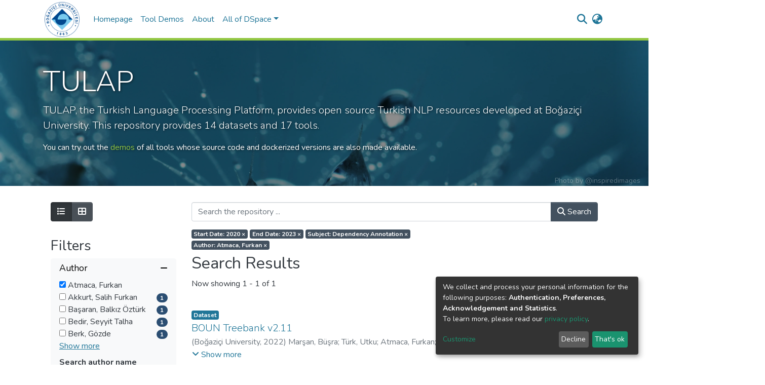

--- FILE ---
content_type: text/html; charset=utf-8
request_url: https://tulap.cmpe.boun.edu.tr/home?f.dateIssued.min=2020&f.dateIssued.max=2023&spc.page=1&f.subject=dependency%20annotation,equals&f.author=Atmaca,%20Furkan,equals
body_size: 71288
content:
<!DOCTYPE html><html lang="en"><head>
  <meta charset="UTF-8">
  <base href="/">
  <title>DSpace Repository :: Home</title>
  <meta name="viewport" content="width=device-width,minimum-scale=1">
  <meta http-equiv="cache-control" content="no-store">
<link rel="stylesheet" href="styles.e382c7dd35ca1222.css" media="print" onload="this.media='all'"><noscript><link rel="stylesheet" href="styles.e382c7dd35ca1222.css"></noscript><style>@import"https://fonts.googleapis.com/css2?family=Nunito:ital,wght@0,200;0,300;0,400;0,600;0,700;0,800;1,200;1,300;1,400;1,600;1,700;1,800&display=swap";@charset "UTF-8";.fas{-moz-osx-font-smoothing:grayscale;-webkit-font-smoothing:antialiased;display:var(--fa-display, inline-block);font-style:normal;font-feature-settings:normal;font-variant:normal;line-height:1;text-rendering:auto}.fas{font-family:"Font Awesome 6 Free"}.fa-lg{font-size:1.25em;line-height:.05em;vertical-align:-.075em}.fa-fw{text-align:center;width:1.25em}.fa-bars:before{content:"\f0c9"}.fa-list:before{content:"\f03a"}.fa-rss-square:before{content:"\f143"}.fa-arrow-right:before{content:"\f061"}.fa-th-large:before{content:"\f009"}.fa-undo:before{content:"\f0e2"}.fa-minus:before{content:"\f068"}.fa-sliders:before{content:"\f1de"}.fa-angle-down:before{content:"\f107"}.fa-search:before{content:"\f002"}.fa-plus:before{content:"+"}.fa-globe-asia:before{content:"\f57e"}.sr-only{position:absolute;width:1px;height:1px;padding:0;margin:-1px;overflow:hidden;clip:rect(0,0,0,0);white-space:nowrap;border-width:0}:root{--fa-style-family-classic:"Font Awesome 6 Free";--fa-font-solid:normal 900 1em/1 "Font Awesome 6 Free"}@font-face{font-family:"Font Awesome 6 Free";font-style:normal;font-weight:900;font-display:block;src:url(assets/fonts/fa-solid-900.woff2) format("woff2"),url(assets/fonts/fa-solid-900.ttf) format("truetype")}.fas{font-weight:900}:root{--fa-style-family-brands:"Font Awesome 6 Brands";--fa-font-brands:normal 400 1em/1 "Font Awesome 6 Brands"}@font-face{font-family:"Font Awesome 6 Brands";font-style:normal;font-weight:400;font-display:block;src:url(assets/fonts/fa-brands-400.woff2) format("woff2"),url(assets/fonts/fa-brands-400.ttf) format("truetype")}:root{--fa-style-family-classic:"Font Awesome 6 Free";--fa-font-regular:normal 400 1em/1 "Font Awesome 6 Free"}@font-face{font-family:"Font Awesome 6 Free";font-style:normal;font-weight:400;font-display:block;src:url(assets/fonts/fa-regular-400.woff2) format("woff2"),url(assets/fonts/fa-regular-400.ttf) format("truetype")}:root{--blue:#2b4e72;--indigo:#6610f2;--purple:#6f42c1;--pink:#e83e8c;--red:#CF4444;--orange:#fd7e14;--yellow:#ec9433;--green:#92C642;--teal:#20c997;--cyan:#207698;--white:#fff;--gray:#6c757d;--gray-dark:#343a40;--primary:#43515f;--secondary:#495057;--success:#92C642;--info:#207698;--warning:#ec9433;--danger:#CF4444;--light:#f8f9fa;--dark:#43515f;--breakpoint-xs:0;--breakpoint-sm:576px;--breakpoint-md:768px;--breakpoint-lg:992px;--breakpoint-xl:1200px;--font-family-sans-serif:"Nunito", -apple-system, BlinkMacSystemFont, "Segoe UI", Roboto, "Helvetica Neue", Arial, sans-serif, "Apple Color Emoji", "Segoe UI Emoji", "Segoe UI Symbol", "Noto Color Emoji";--font-family-monospace:SFMono-Regular, Menlo, Monaco, Consolas, "Liberation Mono", "Courier New", monospace}*,*:before,*:after{box-sizing:border-box}html{font-family:sans-serif;line-height:1.15;-webkit-text-size-adjust:100%;-webkit-tap-highlight-color:rgba(0,0,0,0)}footer,header,main,nav{display:block}body{margin:0;font-family:Nunito,-apple-system,BlinkMacSystemFont,Segoe UI,Roboto,Helvetica Neue,Arial,sans-serif,"Apple Color Emoji","Segoe UI Emoji",Segoe UI Symbol,"Noto Color Emoji";font-size:1rem;font-weight:400;line-height:1.5;color:#343a40;text-align:left;background-color:#fff}[tabindex="-1"]:focus:not(.focus-visible){outline:0!important}[tabindex="-1"]:focus:not(:focus-visible){outline:0!important}h2,h3,h5{margin-top:0;margin-bottom:.5rem}p{margin-top:0;margin-bottom:1rem}ul{margin-top:0;margin-bottom:1rem}small{font-size:80%}a{color:#207698;text-decoration:none;background-color:#0000}a:hover{color:#134559;text-decoration:underline}img{vertical-align:middle;border-style:none}label{display:inline-block;margin-bottom:.5rem}button{border-radius:0}button:focus:not(.focus-visible){outline:0}button:focus:not(:focus-visible){outline:0}input,button,select{margin:0;font-family:inherit;font-size:inherit;line-height:inherit}button,input{overflow:visible}button,select{text-transform:none}[role=button]{cursor:pointer}select{word-wrap:normal}button,[type=button],[type=submit]{-webkit-appearance:button}button:not(:disabled),[type=button]:not(:disabled),[type=submit]:not(:disabled){cursor:pointer}button::-moz-focus-inner,[type=button]::-moz-focus-inner,[type=submit]::-moz-focus-inner{padding:0;border-style:none}input[type=checkbox]{box-sizing:border-box;padding:0}h2,h3,h5{margin-bottom:.5rem;font-weight:500;line-height:1.2}h2{font-size:2rem}@media (max-width: 1200px){h2{font-size:calc(1.325rem + .9vw)}}h3{font-size:1.75rem}@media (max-width: 1200px){h3{font-size:calc(1.3rem + .6vw)}}h5{font-size:1.25rem}.lead{font-size:1.25rem;font-weight:300}.display-4{font-size:3.5rem;font-weight:300;line-height:1.2}@media (max-width: 1200px){.display-4{font-size:calc(1.475rem + 2.7vw)}}small,.small{font-size:.875em;font-weight:400}.list-unstyled{padding-left:0;list-style:none}.container{width:100%;padding-right:15px;padding-left:15px;margin-right:auto;margin-left:auto}@media (min-width: 576px){.container{max-width:540px}}@media (min-width: 768px){.container{max-width:720px}}@media (min-width: 992px){.container{max-width:960px}}@media (min-width: 1200px){.container{max-width:1140px}}.row{display:flex;flex-wrap:wrap;margin-right:-15px;margin-left:-15px}.col-md-12,.col-md-9,.col-md-3,.col-sm-9,.col,.col-auto,.col-12,.col-6{position:relative;width:100%;padding-right:15px;padding-left:15px}.col{flex-basis:0;flex-grow:1;max-width:100%}.col-auto{flex:0 0 auto;width:auto;max-width:100%}.col-6{flex:0 0 50%;max-width:50%}.col-12{flex:0 0 100%;max-width:100%}@media (min-width: 576px){.col-sm-9{flex:0 0 75%;max-width:75%}}@media (min-width: 768px){.col-md-3{flex:0 0 25%;max-width:25%}.col-md-9{flex:0 0 75%;max-width:75%}.col-md-12{flex:0 0 100%;max-width:100%}}.form-control{display:block;width:100%;height:calc(1.5em + .75rem + 2px);padding:.375rem .75rem;font-size:1rem;font-weight:400;line-height:1.5;color:#495057;background-color:#fff;background-clip:padding-box;border:1px solid #ced4da;border-radius:.25rem;box-shadow:inset 0 1px 1px #00000013;transition:border-color .15s ease-in-out,box-shadow .15s ease-in-out}@media (prefers-reduced-motion: reduce){.form-control{transition:none}}.form-control::-ms-expand{background-color:#0000;border:0}.form-control:focus{color:#495057;background-color:#fff;border-color:#7e91a4;outline:0;box-shadow:inset 0 1px 1px #00000013,0 0 0 .2rem #43515f40}.form-control::placeholder{color:#6c757d;opacity:1}.form-control:disabled{background-color:#e9ecef;opacity:1}select.form-control:-moz-focusring{color:#0000;text-shadow:0 0 0 #495057}select.form-control:focus::-ms-value{color:#495057;background-color:#fff}.form-group{margin-bottom:1rem}.btn{display:inline-block;font-weight:400;color:#343a40;text-align:center;vertical-align:middle;-webkit-user-select:none;user-select:none;background-color:#0000;border:1px solid rgba(0,0,0,0);padding:.375rem .75rem;font-size:1rem;line-height:1.5;border-radius:.25rem;transition:color .15s ease-in-out,background-color .15s ease-in-out,border-color .15s ease-in-out,box-shadow .15s ease-in-out}@media (prefers-reduced-motion: reduce){.btn{transition:none}}.btn:hover{color:#343a40;text-decoration:none}.btn:focus{outline:0;box-shadow:0 0 0 .2rem #43515f40}.btn:disabled{opacity:.65;box-shadow:none}.btn:not(:disabled):not(.disabled){cursor:pointer}.btn:not(:disabled):not(.disabled):active,.btn:not(:disabled):not(.disabled).active{box-shadow:inset 0 3px 5px #00000020}.btn:not(:disabled):not(.disabled):active:focus,.btn:not(:disabled):not(.disabled).active:focus{box-shadow:0 0 0 .2rem #43515f40,inset 0 3px 5px #00000020}.btn-primary{color:#fff;background-color:#43515f;border-color:#43515f;box-shadow:inset 0 1px #ffffff26,0 1px 1px #00000013}.btn-primary:hover{color:#fff;background-color:#333e49;border-color:#2e3841}.btn-primary:focus{color:#fff;background-color:#333e49;border-color:#2e3841;box-shadow:inset 0 1px #ffffff26,0 1px 1px #00000013,0 0 0 .2rem #5f6b7780}.btn-primary:disabled{color:#fff;background-color:#43515f;border-color:#43515f}.btn-primary:not(:disabled):not(.disabled):active{color:#fff;background-color:#2e3841;border-color:#29313a}.btn-primary:not(:disabled):not(.disabled):active:focus{box-shadow:inset 0 3px 5px #00000020,0 0 0 .2rem #5f6b7780}.btn-secondary{color:#fff;background-color:#495057;border-color:#495057;box-shadow:inset 0 1px #ffffff26,0 1px 1px #00000013}.btn-secondary:hover{color:#fff;background-color:#383d42;border-color:#32373b}.btn-secondary:focus{color:#fff;background-color:#383d42;border-color:#32373b;box-shadow:inset 0 1px #ffffff26,0 1px 1px #00000013,0 0 0 .2rem #646a7080}.btn-secondary:disabled{color:#fff;background-color:#495057;border-color:#495057}.btn-secondary:not(:disabled):not(.disabled):active,.btn-secondary:not(:disabled):not(.disabled).active{color:#fff;background-color:#32373b;border-color:#2c3034}.btn-secondary:not(:disabled):not(.disabled):active:focus,.btn-secondary:not(:disabled):not(.disabled).active:focus{box-shadow:inset 0 3px 5px #00000020,0 0 0 .2rem #646a7080}.btn-outline-primary{color:#43515f;border-color:#43515f}.btn-outline-primary:hover{color:#fff;background-color:#43515f;border-color:#43515f}.btn-outline-primary:focus{box-shadow:0 0 0 .2rem #43515f80}.btn-outline-primary:disabled{color:#43515f;background-color:#0000}.btn-outline-primary:not(:disabled):not(.disabled):active{color:#fff;background-color:#43515f;border-color:#43515f}.btn-outline-primary:not(:disabled):not(.disabled):active:focus{box-shadow:inset 0 3px 5px #00000020,0 0 0 .2rem #43515f80}.btn-link{font-weight:400;color:#207698;text-decoration:none}.btn-link:hover{color:#134559;text-decoration:underline}.btn-link:focus{text-decoration:underline}.btn-link:disabled{color:#6c757d;pointer-events:none}.dropdown{position:relative}.dropdown-toggle{white-space:nowrap}.dropdown-toggle:after{display:inline-block;margin-left:.255em;vertical-align:.255em;content:"";border-top:.3em solid;border-right:.3em solid rgba(0,0,0,0);border-bottom:0;border-left:.3em solid rgba(0,0,0,0)}.dropdown-toggle:empty:after{margin-left:0}.dropdown-menu{position:absolute;top:100%;left:0;z-index:1000;display:none;float:left;min-width:10rem;padding:.5rem 0;margin:.125rem 0 0;font-size:1rem;color:#343a40;text-align:left;list-style:none;background-color:#fff;background-clip:padding-box;border:1px solid rgba(0,0,0,.15);border-radius:.25rem;box-shadow:0 .5rem 1rem #0000002d}.dropdown-menu-right{right:0;left:auto}.dropdown-menu[x-placement^=bottom]{right:auto;bottom:auto}.dropdown-item{display:block;width:100%;padding:.25rem 1.5rem;clear:both;font-weight:400;color:#212529;text-align:inherit;white-space:nowrap;background-color:#0000;border:0}.dropdown-item:hover,.dropdown-item:focus{color:#16181b;text-decoration:none;background-color:#e9ecef}.dropdown-item.active,.dropdown-item:active{color:#fff;text-decoration:none;background-color:#43515f}.dropdown-item:disabled{color:#adb5bd;pointer-events:none;background-color:#0000}.btn-group{position:relative;display:inline-flex;vertical-align:middle}.btn-group>.btn{position:relative;flex:1 1 auto}.btn-group>.btn:hover{z-index:1}.btn-group>.btn:focus,.btn-group>.btn:active,.btn-group>.btn.active{z-index:1}.btn-group>.btn:not(:first-child){margin-left:-1px}.btn-group>.btn:not(:last-child):not(.dropdown-toggle){border-top-right-radius:0;border-bottom-right-radius:0}.btn-group>.btn:not(:first-child){border-top-left-radius:0;border-bottom-left-radius:0}.input-group{position:relative;display:flex;flex-wrap:wrap;align-items:stretch;width:100%}.input-group>.form-control{position:relative;flex:1 1 auto;width:1%;min-width:0;margin-bottom:0}.input-group>.form-control:focus{z-index:3}.input-group>.form-control:not(:first-child){border-top-left-radius:0;border-bottom-left-radius:0}.input-group:not(.has-validation)>.form-control:not(:last-child){border-top-right-radius:0;border-bottom-right-radius:0}.input-group-append{display:flex}.input-group-append .btn{position:relative;z-index:2}.input-group-append .btn:focus{z-index:3}.input-group-append{margin-left:-1px}.input-group:not(.has-validation)>.input-group-append:not(:last-child)>.btn,.input-group>.input-group-append:last-child>.btn:not(:last-child):not(.dropdown-toggle){border-top-right-radius:0;border-bottom-right-radius:0}.input-group>.input-group-append>.btn{border-top-left-radius:0;border-bottom-left-radius:0}.nav-link{display:block;padding:.5rem 1rem}.nav-link:hover,.nav-link:focus{text-decoration:none}.navbar{position:relative;display:flex;flex-wrap:wrap;align-items:center;justify-content:space-between;padding:.5rem 1rem}.navbar .container{display:flex;flex-wrap:wrap;align-items:center;justify-content:space-between}.navbar-brand{display:inline-block;padding-top:.3125rem;padding-bottom:.3125rem;margin-right:1rem;font-size:1.25rem;line-height:inherit;white-space:nowrap}.navbar-brand:hover,.navbar-brand:focus{text-decoration:none}.navbar-nav{display:flex;flex-direction:column;padding-left:0;margin-bottom:0;list-style:none}.navbar-nav .nav-link{padding-right:0;padding-left:0}.navbar-nav .dropdown-menu{position:static;float:none}.navbar-toggler{padding:.25rem .75rem;font-size:1.25rem;line-height:1;background-color:#0000;border:1px solid rgba(0,0,0,0);border-radius:.25rem}.navbar-toggler:hover,.navbar-toggler:focus{text-decoration:none}.navbar-toggler-icon{display:inline-block;width:1.5em;height:1.5em;vertical-align:middle;content:"";background:50%/100% 100% no-repeat}@media (max-width: 767.98px){.navbar-expand-md>.container{padding-right:0;padding-left:0}}@media (min-width: 768px){.navbar-expand-md{flex-flow:row nowrap;justify-content:flex-start}.navbar-expand-md .navbar-nav{flex-direction:row}.navbar-expand-md .navbar-nav .dropdown-menu{position:absolute}.navbar-expand-md .navbar-nav .nav-link{padding-right:.5rem;padding-left:.5rem}.navbar-expand-md>.container{flex-wrap:nowrap}.navbar-expand-md .navbar-toggler{display:none}}.navbar-light .navbar-brand{color:#000000e6}.navbar-light .navbar-brand:hover,.navbar-light .navbar-brand:focus{color:#000000e6}.navbar-light .navbar-nav .nav-link{color:#00000080}.navbar-light .navbar-nav .nav-link:hover,.navbar-light .navbar-nav .nav-link:focus{color:#000000b3}.badge{display:inline-block;padding:.25em .4em;font-size:75%;font-weight:700;line-height:1;text-align:center;white-space:nowrap;vertical-align:baseline;border-radius:.25rem;transition:color .15s ease-in-out,background-color .15s ease-in-out,border-color .15s ease-in-out,box-shadow .15s ease-in-out}@media (prefers-reduced-motion: reduce){.badge{transition:none}}a.badge:hover,a.badge:focus{text-decoration:none}.badge:empty{display:none}.badge-pill{padding-right:.6em;padding-left:.6em;border-radius:10rem}.badge-primary{color:#fff;background-color:#43515f}a.badge-primary:hover,a.badge-primary:focus{color:#fff;background-color:#2e3841}a.badge-primary:focus{outline:0;box-shadow:0 0 0 .2rem #43515f80}.badge-secondary{color:#fff;background-color:#495057}.badge-info{color:#fff;background-color:#207698}.jumbotron{padding:2rem 1rem;margin-bottom:2rem;background-color:#e9ecef;border-radius:.3rem}@media (min-width: 576px){.jumbotron{padding:4rem 2rem}}.jumbotron-fluid{padding-right:0;padding-left:0;border-radius:0}.align-middle{vertical-align:middle!important}.bg-transparent{background-color:#0000!important}.clearfix:after{display:block;clear:both;content:""}.d-none{display:none!important}.d-inline-block{display:inline-block!important}.d-block{display:block!important}.d-flex{display:flex!important}@media (min-width: 768px){.d-md-none{display:none!important}.d-md-block{display:block!important}}.flex-row{flex-direction:row!important}.flex-wrap{flex-wrap:wrap!important}.flex-grow-1{flex-grow:1!important}.justify-content-end{justify-content:flex-end!important}.justify-content-center{justify-content:center!important}.justify-content-between{justify-content:space-between!important}.align-items-center{align-items:center!important}.align-self-stretch{align-self:stretch!important}.float-left{float:left!important}.float-right{float:right!important}.position-relative{position:relative!important}.position-absolute{position:absolute!important}.position-fixed{position:fixed!important}.sr-only{position:absolute;width:1px;height:1px;padding:0;margin:-1px;overflow:hidden;clip:rect(0,0,0,0);white-space:nowrap;border:0}.w-100{width:100%!important}.h-100{height:100%!important}.m-0{margin:0!important}.mb-0{margin-bottom:0!important}.mt-1,.my-1{margin-top:.25rem!important}.mr-1{margin-right:.25rem!important}.mb-1,.my-1{margin-bottom:.25rem!important}.ml-1{margin-left:.25rem!important}.m-2{margin:.5rem!important}.my-2{margin-top:.5rem!important}.mb-2,.my-2{margin-bottom:.5rem!important}.mb-3{margin-bottom:1rem!important}.mt-4{margin-top:1.5rem!important}.mb-4{margin-bottom:1.5rem!important}.p-0{padding:0!important}.px-0{padding-right:0!important}.px-0{padding-left:0!important}.p-1{padding:.25rem!important}.pr-1,.px-1{padding-right:.25rem!important}.pl-1,.px-1{padding-left:.25rem!important}.py-2{padding-top:.5rem!important}.py-2{padding-bottom:.5rem!important}.pl-2{padding-left:.5rem!important}.p-3{padding:1rem!important}.ml-auto{margin-left:auto!important}@media (min-width: 768px){.mb-md-1{margin-bottom:.25rem!important}}@media (min-width: 992px){.mb-lg-0{margin-bottom:0!important}}@media (min-width: 768px){.text-md-center{text-align:center!important}}.text-capitalize{text-transform:capitalize!important}.font-weight-bold{font-weight:700!important}.text-white{color:#fff!important}.text-muted{color:#6c757d!important}@media print{*,*:before,*:after{text-shadow:none!important;box-shadow:none!important}a:not(.btn){text-decoration:underline}img{page-break-inside:avoid}p,h2,h3{orphans:3;widows:3}h2,h3{page-break-after:avoid}@page{size:a3}body,.container{min-width:992px!important}.navbar{display:none}.badge{border:1px solid #000}}:root{--ds-breadcrumb-bg:#e9ecef !important}:root{--ds-content-spacing:1.5rem;--ds-button-height:2.375rem;--ds-card-height-percentage:98%;--ds-card-thumbnail-height:240px;--ds-dropdown-menu-max-height:200px;--ds-drop-zone-area-height:44px;--ds-drop-zone-area-z-index:1025;--ds-drop-zone-area-inner-z-index:1021;--ds-login-logo-height:72px;--ds-login-logo-width:72px;--ds-submission-header-z-index:1001;--ds-submission-footer-z-index:999;--ds-main-z-index:1;--ds-nav-z-index:10;--ds-footer-z-index:0;--ds-sidebar-z-index:20;--ds-header-bg:#fff;--ds-header-logo-height:75px;--ds-header-logo-height-xs:75px;--ds-header-icon-color:#207698;--ds-header-icon-color-hover:#134559;--ds-header-navbar-border-top-color:#fff;--ds-header-navbar-border-bottom-color:#ced4da;--ds-navbar-link-color:#207698;--ds-navbar-link-color-hover:#134559;--ds-admin-sidebar-bg:#132333;--ds-admin-sidebar-active-bg:#0f1b28;--ds-admin-sidebar-header-bg:#091119;--ds-dark-scrollbar-bg:#0f1b28;--ds-dark-scrollbar-alt-bg:#12202f;--ds-dark-scrollbar-fg:#47495d;--ds-submission-sections-margin-bottom:.5rem;--ds-edit-item-button-min-width:100px;--ds-edit-item-metadata-field-width:190px;--ds-edit-item-language-field-width:43px;--ds-thumbnail-max-width:125px;--ds-thumbnail-placeholder-background:#f8f9fa;--ds-thumbnail-placeholder-border:1px solid #dee2e6;--ds-thumbnail-placeholder-color:#444c54;--ds-dso-selector-list-max-height:475px;--ds-dso-selector-current-background-color:#eeeeee;--ds-dso-selector-current-background-hover-color:#d5d5d5;--ds-notification-bg-success:#8aa431;--ds-notification-bg-danger:#b22e44;--ds-notification-bg-info:#17646e;--ds-notification-bg-warning:#d85a14;--ds-fa-fixed-width:1.25rem;--ds-icon-padding:1rem;--ds-collapsed-sidebar-width:52px;--ds-sidebar-items-width:250px;--ds-total-sidebar-width:302px;--ds-top-footer-bg:#e9ecef;--ds-footer-bg:#43515f;--ds-footer-border:1px solid var(--bs-gray-400);--ds-footer-padding:0;--ds-footer-padding-bottom:0;--ds-footer-logo-height:50px;--ds-home-news-link-color:#207698;--ds-home-news-link-hover-color:#134559;--ds-home-news-background-color:#e9ecef;--ds-breadcrumb-link-color:#207698;--ds-breadcrumb-link-active-color:#05141a;--ds-breadcrumb-max-length:200px;--ds-slider-color:#92C642;--ds-slider-handle-width:18px;--ds-search-form-scope-max-width:150px;--ds-context-x-offset:-16px;--ds-context-help-icon-size:16px;--ds-context-help-tooltip-width:300px;--ds-context-help-tooltip-link-color:$white;--ds-gap:.25rem;--ds-dso-edit-field-width:210px;--ds-dso-edit-lang-width:90px;--ds-dso-edit-actions-width:173px;--ds-dso-edit-virtual-tooltip-min-width:300px}:root{--ds-header-logo-height:75px;--ds-banner-text-background:rgba(0, 0, 0, .45);--ds-banner-background-gradient-width:300px;--ds-home-news-link-color:#92C642;--ds-home-news-link-hover-color:#68902b;--ds-header-navbar-border-bottom-color:#92C642}:root{--bs-white:#fff;--bs-gray-100:#f8f9fa;--bs-gray-200:#e9ecef;--bs-gray-300:#dee2e6;--bs-gray-400:#ced4da;--bs-gray-500:#adb5bd;--bs-gray-600:#6c757d;--bs-gray-700:#495057;--bs-gray-800:#343a40;--bs-gray-900:#212529;--bs-black:#000;--bs-blue:#2b4e72;--bs-indigo:#6610f2;--bs-purple:#6f42c1;--bs-pink:#e83e8c;--bs-red:#CF4444;--bs-orange:#fd7e14;--bs-yellow:#ec9433;--bs-green:#92C642;--bs-teal:#20c997;--bs-cyan:#207698;--bs-primary:#2b4e72;--bs-primary-bg:#8d9eae;--bs-secondary:#6c757d;--bs-secondary-bg:#949da5;--bs-success:#92C642;--bs-success-bg:#d6e9b8;--bs-info:#207698;--bs-info-bg:#70c1e1;--bs-warning:#ec9433;--bs-warning-bg:#f9ddbf;--bs-danger:#CF4444;--bs-danger-bg:#eebebe;--bs-light:#f8f9fa;--bs-dark:#43515f;--bs-theme-color-interval:8%;--bs-yiq-contrasted-threshold:170;--bs-yiq-text-dark:#212529;--bs-yiq-text-light:#fff;--bs-enable-caret:true;--bs-enable-rounded:true;--bs-enable-shadows:true;--bs-enable-gradients:false;--bs-enable-transitions:true;--bs-enable-prefers-reduced-motion-media-query:true;--bs-enable-grid-classes:true;--bs-enable-pointer-cursor-for-buttons:true;--bs-enable-print-styles:true;--bs-enable-responsive-font-sizes:true;--bs-enable-validation-icons:true;--bs-enable-deprecation-messages:true;--bs-spacer:1rem;--bs-spacer-0:0;--bs-spacer-1:.25rem;--bs-spacer-2:.5rem;--bs-spacer-3:1rem;--bs-spacer-4:1.5rem;--bs-spacer-5:3rem;--bs-sizes-25:25%;--bs-sizes-50:50%;--bs-sizes-75:75%;--bs-sizes-100:100%;--bs-sizes-auto:auto;--bsbody-bg:#fff;--bs-body-color:#343a40;--bs-link-color:#207698;--bs-link-decoration:none;--bs-link-hover-color:#134559;--bs-link-hover-decoration:underline;--bs-emphasized-link-hover-darken-percentage:15%;--bs-paragraph-margin-bottom:1rem;--bs-xs-min:0;--bs-sm-min:576px;--bs-md-min:768px;--bs-lg-min:992px;--bs-xl-min:1200px;--bs-xs-max: ;--bs-sm-max:540px;--bs-md-max:720px;--bs-lg-max:960px;--bs-xl-max:1140px;--bs-grid-columns:12;--bs-grid-gutter-width:30px;--bs-line-height-lg:1.5;--bs-line-height-sm:1.5;--bs-border-width:1px;--bs-border-color:#dee2e6;--bs-border-radius:.25rem;--bs-border-radius-lg:.3rem;--bs-border-radius-sm:.2rem;--bs-rounded-pill:50rem;--bs-box-shadow-sm:0 .125rem .25rem rgba(0, 0, 0, .075);--bs-box-shadow:0 .5rem 1rem rgba(0, 0, 0, .15);--bs-box-shadow-lg:0 1rem 3rem rgba(0, 0, 0, .175);--bs-component-active-color:#fff;--bs-component-active-bg:#43515f;--bs-caret-width:.3em;--bs-caret-vertical-align:.255em;--bs-caret-spacing:.255em;--bs-transition-base:all .2s ease-in-out;--bs-transition-fade:opacity .15s linear;--bs-transition-collapse:height .35s ease;--bs-font-family-sans-serif:Nunito, -apple-system, BlinkMacSystemFont, Segoe UI, Roboto, Helvetica Neue, Arial, sans-serif, Apple Color Emoji, Segoe UI Emoji, Segoe UI Symbol, Noto Color Emoji;--bs-font-family-monospace:SFMono-Regular, Menlo, Monaco, Consolas, Liberation Mono, Courier New, monospace;--bs-font-family-base:Nunito, -apple-system, BlinkMacSystemFont, Segoe UI, Roboto, Helvetica Neue, Arial, sans-serif, Apple Color Emoji, Segoe UI Emoji, Segoe UI Symbol, Noto Color Emoji;--bs-font-size-base:1rem;--bs-font-size-lg:1.25rem;--bs-font-size-sm:.875rem;--bs-font-weight-lighter:lighter;--bs-font-weight-light:300;--bs-font-weight-normal:400;--bs-font-weight-bold:700;--bs-font-weight-bolder:bolder;--bs-font-weight-base:400;--bs-line-height-base:1.5;--bs-h1-font-size:2.5rem;--bs-h2-font-size:2rem;--bs-h3-font-size:1.75rem;--bs-h4-font-size:1.5rem;--bs-h5-font-size:1.25rem;--bs-h6-font-size:1rem;--bs-headings-margin-bottom:.5rem;--bs-headings-font-family: ;--bs-headings-font-weight:500;--bs-headings-line-height:1.2;--bs-headings-color: ;--bs-display1-size:6rem;--bs-display2-size:5.5rem;--bs-display3-size:4.5rem;--bs-display4-size:3.5rem;--bs-display1-weight:300;--bs-display2-weight:300;--bs-display3-weight:300;--bs-display4-weight:300;--bs-display-line-height:1.2;--bs-lead-font-size:1.25rem;--bs-lead-font-weight:300;--bs-small-font-size:.875em;--bs-text-muted:#6c757d;--bs-blockquote-small-color:#6c757d;--bs-blockquote-small-font-size:.875em;--bs-blockquote-font-size:1.25rem;--bs-hr-border-color:rgba(0, 0, 0, .1);--bs-hr-border-width:1px;--bs-mark-padding:.2em;--bs-dt-font-weight:700;--bs-kbd-box-shadow:inset 0 -.1rem 0 rgba(0, 0, 0, .25);--bs-nested-kbd-font-weight:700;--bs-list-inline-padding:.5rem;--bs-mark-bg:#fcf8e3;--bs-hr-margin-y:1rem;--bs-table-cell-padding:.75rem;--bs-table-cell-padding-sm:.3rem;--bs-table-color:#343a40;--bs-table-bg: ;--bs-table-accent-bg:#f8f9fa;--bs-table-hover-color:#343a40;--bs-table-hover-bg:#ced4da;--bs-table-active-bg:#ced4da;--bs-table-border-width:1px;--bs-table-border-color:#dee2e6;--bs-table-head-bg:#e9ecef;--bs-table-head-color:#495057;--bs-table-dark-bg:#343a40;--bs-table-dark-accent-bg:rgba(255, 255, 255, .05);--bs-table-dark-hover-color:#fff;--bs-table-dark-hover-bg:rgba(255, 255, 255, .075);--bs-table-dark-border-color:#454d55;--bs-table-dark-color:#fff;--bs-table-striped-order:odd;--bs-table-caption-color:#6c757d;--bs-table-bg-level:-9;--bs-table-border-level:-6;--bs-input-btn-padding-y:.375rem;--bs-input-btn-padding-x:.75rem;--bs-input-btn-font-family: ;--bs-input-btn-font-size:1rem;--bs-input-btn-line-height:1.5;--bs-input-btn-focus-width:.2rem;--bs-input-btn-focus-color:rgba(67, 81, 95, .25);--bs-input-btn-focus-box-shadow:0 0 0 .2rem rgba(67, 81, 95, .25);--bs-input-btn-padding-y-sm:.25rem;--bs-input-btn-padding-x-sm:.5rem;--bs-input-btn-font-size-sm:.875rem;--bs-input-btn-line-height-sm:1.5;--bs-input-btn-padding-y-lg:.5rem;--bs-input-btn-padding-x-lg:1rem;--bs-input-btn-font-size-lg:1.25rem;--bs-input-btn-line-height-lg:1.5;--bs-input-btn-border-width:1px;--bs-btn-padding-y:.375rem;--bs-btn-padding-x:.75rem;--bs-btn-font-family: ;--bs-btn-font-size:1rem;--bs-btn-line-height:1.5;--bs-btn-padding-y-sm:.25rem;--bs-btn-padding-x-sm:.5rem;--bs-btn-font-size-sm:.875rem;--bs-btn-line-height-sm:1.5;--bs-btn-padding-y-lg:.5rem;--bs-btn-padding-x-lg:1rem;--bs-btn-font-size-lg:1.25rem;--bs-btn-line-height-lg:1.5;--bs-btn-border-width:1px;--bs-btn-font-weight:400;--bs-btn-box-shadow:inset 0 1px 0 rgba(255, 255, 255, .15), 0 1px 1px rgba(0, 0, 0, .075);--bs-btn-focus-width:.2rem;--bs-btn-focus-box-shadow:0 0 0 .2rem rgba(67, 81, 95, .25);--bs-btn-disabled-opacity:.65;--bs-btn-active-box-shadow:inset 0 3px 5px rgba(0, 0, 0, .125);--bs-btn-link-disabled-color:#6c757d;--bs-btn-block-spacing-y:.5rem;--bs-btn-border-radius:.25rem;--bs-btn-border-radius-lg:.3rem;--bs-btn-border-radius-sm:.2rem;--bs-btn-transition:color .15s ease-in-out, background-color .15s ease-in-out, border-color .15s ease-in-out, box-shadow .15s ease-in-out;--bs-label-margin-bottom:.5rem;--bs-input-padding-y:.375rem;--bs-input-padding-x:.75rem;--bs-input-font-family: ;--bs-input-font-size:1rem;--bs-input-font-weight:400;--bs-input-line-height:1.5;--bs-input-padding-y-sm:.25rem;--bs-input-padding-x-sm:.5rem;--bs-input-font-size-sm:.875rem;--bs-input-line-height-sm:1.5;--bs-input-padding-y-lg:.5rem;--bs-input-padding-x-lg:1rem;--bs-input-font-size-lg:1.25rem;--bs-input-line-height-lg:1.5;--bs-input-bg:#fff;--bs-input-disabled-bg:#e9ecef;--bs-input-color:#495057;--bs-input-border-color:#ced4da;--bs-input-border-width:1px;--bs-input-box-shadow:inset 0 1px 1px rgba(0, 0, 0, .075);--bs-input-border-radius:.25rem;--bs-input-border-radius-lg:.3rem;--bs-input-border-radius-sm:.2rem;--bs-input-focus-bg:#fff;--bs-input-focus-border-color:#7e91a4;--bs-input-focus-color:#495057;--bs-input-focus-width:.2rem;--bs-input-focus-box-shadow:0 0 0 .2rem rgba(67, 81, 95, .25);--bs-input-placeholder-color:#6c757d;--bs-input-plaintext-color:#343a40;--bs-input-height-border:2px;--bs-input-height-inner:calc(1.5em + .75rem);--bs-input-height-inner-half:calc(.75em + .375rem);--bs-input-height-inner-quarter:calc(.375em + .1875rem);--bs-input-height:calc(1.5em + .75rem + 2px);--bs-input-height-sm:calc(1.5em + .5rem + 2px);--bs-input-height-lg:calc(1.5em + 1rem + 2px);--bs-input-transition:border-color .15s ease-in-out, box-shadow .15s ease-in-out;--bs-form-text-margin-top:.25rem;--bs-form-check-input-gutter:1.25rem;--bs-form-check-input-margin-y:.3rem;--bs-form-check-input-margin-x:.25rem;--bs-form-check-inline-margin-x:.75rem;--bs-form-check-inline-input-margin-x:.3125rem;--bs-form-grid-gutter-width:10px;--bs-form-group-margin-bottom:1rem;--bs-input-group-addon-color:#495057;--bs-input-group-addon-bg:#e9ecef;--bs-input-group-addon-border-color:#ced4da;--bs-custom-forms-transition:background-color .15s ease-in-out, border-color .15s ease-in-out, box-shadow .15s ease-in-out;--bs-custom-control-gutter:.5rem;--bs-custom-control-spacer-x:1rem;--bs-custom-control-indicator-size:1rem;--bs-custom-control-indicator-bg:#fff;--bs-custom-control-indicator-bg-size:50% 50%;--bs-custom-control-indicator-box-shadow:inset 0 1px 1px rgba(0, 0, 0, .075);--bs-custom-control-indicator-border-color:#adb5bd;--bs-custom-control-indicator-border-width:1px;--bs-custom-control-indicator-disabled-bg:#e9ecef;--bs-custom-control-label-disabled-color:#6c757d;--bs-custom-control-indicator-checked-color:#fff;--bs-custom-control-indicator-checked-bg:#43515f;--bs-custom-control-indicator-checked-disabled-bg:rgba(67, 81, 95, .5);--bs-custom-control-indicator-checked-box-shadow: ;--bs-custom-control-indicator-checked-border-color:#43515f;--bs-custom-control-indicator-focus-box-shadow:0 0 0 .2rem rgba(67, 81, 95, .25);--bs-custom-control-indicator-focus-border-color:#7e91a4;--bs-custom-control-indicator-active-color:#fff;--bs-custom-control-indicator-active-bg:#9caab9;--bs-custom-control-indicator-active-box-shadow: ;--bs-custom-control-indicator-active-border-color:#9caab9;--bs-custom-checkbox-indicator-border-radius:.25rem;--bs-custom-checkbox-indicator-icon-checked:url("data:image/svg+xml,<svg xmlns='http://www.w3.org/2000/svg' width='8' height='8' viewBox='0 0 8 8'><path fill='#fff' d='M6.564.75l-3.59 3.612-1.538-1.55L0 4.26l2.974 2.99L8 2.193z'/></svg>");--bs-custom-checkbox-indicator-indeterminate-bg:#43515f;--bs-custom-checkbox-indicator-indeterminate-color:#fff;--bs-custom-checkbox-indicator-icon-indeterminate:url("data:image/svg+xml,<svg xmlns='http://www.w3.org/2000/svg' width='4' height='4' viewBox='0 0 4 4'><path stroke='#fff' d='M0 2h4'/></svg>");--bs-custom-checkbox-indicator-indeterminate-box-shadow: ;--bs-custom-checkbox-indicator-indeterminate-border-color:#43515f;--bs-custom-radio-indicator-border-radius:50%;--bs-custom-radio-indicator-icon-checked:url("data:image/svg+xml,<svg xmlns='http://www.w3.org/2000/svg' width='12' height='12' viewBox='-4 -4 8 8'><circle r='3' fill='#fff'/></svg>");--bs-custom-switch-width:1.75rem;--bs-custom-switch-indicator-border-radius:.5rem;--bs-custom-switch-indicator-size:calc(1rem - 4px);--bs-custom-select-padding-y:.375rem;--bs-custom-select-padding-x:.75rem;--bs-custom-select-font-family: ;--bs-custom-select-font-size:1rem;--bs-custom-select-height:calc(1.5em + .75rem + 2px);--bs-custom-select-indicator-padding:1rem;--bs-custom-select-font-weight:400;--bs-custom-select-line-height:1.5;--bs-custom-select-color:#495057;--bs-custom-select-disabled-color:#6c757d;--bs-custom-select-bg:#fff;--bs-custom-select-disabled-bg:#e9ecef;--bs-custom-select-bg-size:8px 10px;--bs-custom-select-indicator-color:#343a40;--bs-custom-select-indicator:url("data:image/svg+xml,<svg xmlns='http://www.w3.org/2000/svg' width='4' height='5' viewBox='0 0 4 5'><path fill='#343a40' d='M2 0L0 2h4zm0 5L0 3h4z'/></svg>");--bs-custom-select-background:url("data:image/svg+xml,%3csvg xmlns='http://www.w3.org/2000/svg' width='4' height='5' viewBox='0 0 4 5'%3e%3cpath fill='%23343a40' d='M2 0L0 2h4zm0 5L0 3h4z'/%3e%3c/svg%3e") right .75rem center/8px 10px no-repeat;--bs-custom-select-feedback-icon-padding-right:calc(.75em + 2.3125rem);--bs-custom-select-feedback-icon-position:center right 1.75rem;--bs-custom-select-feedback-icon-size:calc(.75em + .375rem) calc(.75em + .375rem);--bs-custom-select-border-width:1px;--bs-custom-select-border-color:#ced4da;--bs-custom-select-border-radius:.25rem;--bs-custom-select-box-shadow:inset 0 1px 2px rgba(0, 0, 0, .075);--bs-custom-select-focus-border-color:#7e91a4;--bs-custom-select-focus-width:.2rem;--bs-custom-select-focus-box-shadow:0 0 0 .2rem rgba(67, 81, 95, .25);--bs-custom-select-padding-y-sm:.25rem;--bs-custom-select-padding-x-sm:.5rem;--bs-custom-select-font-size-sm:.875rem;--bs-custom-select-height-sm:calc(1.5em + .5rem + 2px);--bs-custom-select-padding-y-lg:.5rem;--bs-custom-select-padding-x-lg:1rem;--bs-custom-select-font-size-lg:1.25rem;--bs-custom-select-height-lg:calc(1.5em + 1rem + 2px);--bs-custom-range-track-width:100%;--bs-custom-range-track-height:.5rem;--bs-custom-range-track-cursor:pointer;--bs-custom-range-track-bg:#dee2e6;--bs-custom-range-track-border-radius:1rem;--bs-custom-range-track-box-shadow:inset 0 .25rem .25rem rgba(0, 0, 0, .1);--bs-custom-range-thumb-width:1rem;--bs-custom-range-thumb-height:1rem;--bs-custom-range-thumb-bg:#43515f;--bs-custom-range-thumb-border:0;--bs-custom-range-thumb-border-radius:1rem;--bs-custom-range-thumb-box-shadow:0 .1rem .25rem rgba(0, 0, 0, .1);--bs-custom-range-thumb-focus-box-shadow:0 0 0 1px #fff, 0 0 0 .2rem rgba(67, 81, 95, .25);--bs-custom-range-thumb-focus-box-shadow-width:.2rem;--bs-custom-range-thumb-active-bg:#9caab9;--bs-custom-range-thumb-disabled-bg:#adb5bd;--bs-custom-file-height:calc(1.5em + .75rem + 2px);--bs-custom-file-height-inner:calc(1.5em + .75rem);--bs-custom-file-focus-border-color:#7e91a4;--bs-custom-file-focus-box-shadow:0 0 0 .2rem rgba(67, 81, 95, .25);--bs-custom-file-disabled-bg:#e9ecef;--bs-custom-file-padding-y:.375rem;--bs-custom-file-padding-x:.75rem;--bs-custom-file-line-height:1.5;--bs-custom-file-font-family: ;--bs-custom-file-font-weight:400;--bs-custom-file-color:#495057;--bs-custom-file-bg:#fff;--bs-custom-file-border-width:1px;--bs-custom-file-border-color:#ced4da;--bs-custom-file-border-radius:.25rem;--bs-custom-file-box-shadow:inset 0 1px 1px rgba(0, 0, 0, .075);--bs-custom-file-button-color:#495057;--bs-custom-file-button-bg:#e9ecef;--bs-form-feedback-margin-top:.25rem;--bs-form-feedback-font-size:.875em;--bs-form-feedback-valid-color:#92C642;--bs-form-feedback-invalid-color:#CF4444;--bs-form-feedback-icon-valid-color:#92C642;--bs-form-feedback-icon-valid:url("data:image/svg+xml,<svg xmlns='http://www.w3.org/2000/svg' width='8' height='8' viewBox='0 0 8 8'><path fill='#92C642' d='M2.3 6.73L.6 4.53c-.4-1.04.46-1.4 1.1-.8l1.1 1.4 3.4-3.8c.6-.63 1.6-.27 1.2.7l-4 4.6c-.43.5-.8.4-1.1.1z'/></svg>");--bs-form-feedback-icon-invalid-color:#CF4444;--bs-form-feedback-icon-invalid:url("data:image/svg+xml,<svg xmlns='http://www.w3.org/2000/svg' width='12' height='12' fill='none' stroke='#CF4444' viewBox='0 0 12 12'><circle cx='6' cy='6' r='4.5'/><path stroke-linejoin='round' d='M5.8 3.6h.4L6 6.5z'/><circle cx='6' cy='8.2' r='.6' fill='#CF4444' stroke='none'/></svg>");--bs-zindex-dropdown:1000;--bs-zindex-sticky:1020;--bs-zindex-fixed:1030;--bs-zindex-modal-backdrop:1040;--bs-zindex-modal:1050;--bs-zindex-popover:1060;--bs-zindex-tooltip:1070;--bs-nav-link-padding-y:.5rem;--bs-nav-link-padding-x:1rem;--bs-nav-link-disabled-color:#6c757d;--bs-nav-tabs-border-color:#dee2e6;--bs-nav-tabs-border-width:1px;--bs-nav-tabs-border-radius:.25rem;--bs-nav-tabs-link-hover-border-color:#e9ecef #e9ecef #dee2e6;--bs-nav-tabs-link-active-color:#495057;--bs-nav-tabs-link-active-bg:#fff;--bs-nav-tabs-link-active-border-color:#dee2e6 #dee2e6 #fff;--bs-nav-pills-border-radius:.25rem;--bs-nav-pills-link-active-color:#fff;--bs-nav-pills-link-active-bg:#43515f;--bs-nav-divider-color:#e9ecef;--bs-nav-divider-margin-y:.5rem;--bs-navbar-padding-y:.5rem;--bs-navbar-padding-x:1rem;--bs-navbar-nav-link-padding-x:.5rem;--bs-navbar-brand-font-size:1.25rem;--bs-nav-link-height:2.5rem;--bs-navbar-brand-height:1.875rem;--bs-navbar-brand-padding-y:.3125rem;--bs-navbar-toggler-padding-y:.25rem;--bs-navbar-toggler-padding-x:.75rem;--bs-navbar-toggler-font-size:1.25rem;--bs-navbar-toggler-border-radius:.25rem;--bs-navbar-dark-color:#FFFFFF;--bs-navbar-dark-hover-color:rgba(255, 255, 255, .75);--bs-navbar-dark-active-color:#fff;--bs-navbar-dark-disabled-color:rgba(255, 255, 255, .25);--bs-navbar-dark-toggler-icon-bg:url("data:image/svg+xml;charset=utf8,<svg+viewBox='0+0+30+30'+xmlns='http://www.w3.org/2000/svg'><path+stroke='#FFFFFF'+stroke-width='2'+stroke-linecap='round'+stroke-miterlimit='10'+d='M4+7h22M4+15h22M4+23h22'/></svg>");--bs-navbar-dark-toggler-border-color:rgba(255, 255, 255, .1);--bs-navbar-light-color:rgba(0, 0, 0, .5);--bs-navbar-light-hover-color:rgba(0, 0, 0, .7);--bs-navbar-light-active-color:rgba(0, 0, 0, .9);--bs-navbar-light-disabled-color:rgba(0, 0, 0, .3);--bs-navbar-light-toggler-icon-bg:url("data:image/svg+xml;charset=utf8,<svg+viewBox='0+0+30+30'+xmlns='http://www.w3.org/2000/svg'><path+stroke='rgba(0, 0, 0, 0.5)'+stroke-width='2'+stroke-linecap='round'+stroke-miterlimit='10'+d='M4+7h22M4+15h22M4+23h22'/></svg>");--bs-navbar-light-toggler-border-color:rgba(0, 0, 0, .1);--bs-navbar-light-brand-color:rgba(0, 0, 0, .9);--bs-navbar-light-brand-hover-color:rgba(0, 0, 0, .9);--bs-navbar-dark-brand-color:#fff;--bs-navbar-dark-brand-hover-color:#fff;--bs-dropdown-min-width:10rem;--bs-dropdown-padding-y:.5rem;--bs-dropdown-spacer:.125rem;--bs-dropdown-font-size:1rem;--bs-dropdown-color:#343a40;--bs-dropdown-bg:#fff;--bs-dropdown-border-color:rgba(0, 0, 0, .15);--bs-dropdown-border-radius:.25rem;--bs-dropdown-border-width:1px;--bs-dropdown-inner-border-radius:calc(.25rem - 1px);--bs-dropdown-divider-bg:#e9ecef;--bs-dropdown-divider-margin-y:.5rem;--bs-dropdown-box-shadow:0 .5rem 1rem rgba(0, 0, 0, .175);--bs-dropdown-link-color:#212529;--bs-dropdown-link-hover-color:#16181b;--bs-dropdown-link-hover-bg:#e9ecef;--bs-dropdown-link-active-color:#fff;--bs-dropdown-link-active-bg:#43515f;--bs-dropdown-link-disabled-color:#adb5bd;--bs-dropdown-item-padding-y:.25rem;--bs-dropdown-item-padding-x:1.5rem;--bs-dropdown-header-color:#6c757d;--bs-pagination-padding-y:.5rem;--bs-pagination-padding-x:.75rem;--bs-pagination-padding-y-sm:.25rem;--bs-pagination-padding-x-sm:.5rem;--bs-pagination-padding-y-lg:.75rem;--bs-pagination-padding-x-lg:1.5rem;--bs-pagination-line-height:1.25;--bs-pagination-color:#207698;--bs-pagination-bg:#fff;--bs-pagination-border-width:1px;--bs-pagination-border-color:#dee2e6;--bs-pagination-focus-box-shadow:0 0 0 .2rem rgba(67, 81, 95, .25);--bs-pagination-focus-outline:0;--bs-pagination-hover-color:#134559;--bs-pagination-hover-bg:#e9ecef;--bs-pagination-hover-border-color:#dee2e6;--bs-pagination-active-color:#fff;--bs-pagination-active-bg:#43515f;--bs-pagination-active-border-color:#43515f;--bs-pagination-disabled-color:#6c757d;--bs-pagination-disabled-bg:#fff;--bs-pagination-disabled-border-color:#dee2e6;--bs-jumbotron-padding:2rem;--bs-jumbotron-color: ;--bs-jumbotron-bg:#e9ecef;--bs-card-spacer-y:.75rem;--bs-card-spacer-x:1.25rem;--bs-card-border-width:1px;--bs-card-border-radius:.25rem;--bs-card-border-color:rgba(0, 0, 0, .125);--bs-card-inner-border-radius:calc(.25rem - 1px);--bs-card-cap-bg:rgba(0, 0, 0, .03);--bs-card-cap-color: ;--bs-card-color: ;--bs-card-bg:#fff;--bs-card-img-overlay-padding:1.25rem;--bs-card-group-margin:15px;--bs-card-deck-margin:15px;--bs-card-columns-count:3;--bs-card-columns-gap:1.25rem;--bs-card-columns-margin:.75rem;--bs-tooltip-font-size:.875rem;--bs-tooltip-max-width:200px;--bs-tooltip-color:#fff;--bs-tooltip-bg:#000;--bs-tooltip-border-radius:.25rem;--bs-tooltip-opacity:.9;--bs-tooltip-padding-y:.25rem;--bs-tooltip-padding-x:.5rem;--bs-tooltip-margin:0;--bs-tooltip-arrow-width:.8rem;--bs-tooltip-arrow-height:.4rem;--bs-tooltip-arrow-color:#000;--bs-form-feedback-tooltip-padding-y:.25rem;--bs-form-feedback-tooltip-padding-x:.5rem;--bs-form-feedback-tooltip-font-size:.875rem;--bs-form-feedback-tooltip-line-height:1.5;--bs-form-feedback-tooltip-opacity:.9;--bs-form-feedback-tooltip-border-radius:.25rem;--bs-popover-font-size:.875rem;--bs-popover-bg:#fff;--bs-popover-max-width:276px;--bs-popover-border-width:1px;--bs-popover-border-color:rgba(0, 0, 0, .2);--bs-popover-border-radius:.3rem;--bs-popover-box-shadow:0 .25rem .5rem rgba(0, 0, 0, .2);--bs-popover-header-bg:#f7f7f7;--bs-popover-header-color: ;--bs-popover-header-padding-y:.5rem;--bs-popover-header-padding-x:.75rem;--bs-popover-body-color:#343a40;--bs-popover-body-padding-y:.5rem;--bs-popover-body-padding-x:.75rem;--bs-popover-arrow-width:1rem;--bs-popover-arrow-height:.5rem;--bs-popover-arrow-color:#fff;--bs-popover-arrow-outer-color:rgba(0, 0, 0, .25);--bs-toast-max-width:350px;--bs-toast-padding-x:.75rem;--bs-toast-padding-y:.25rem;--bs-toast-font-size:.875rem;--bs-toast-color: ;--bs-toast-background-color:rgba(255, 255, 255, .85);--bs-toast-border-width:1px;--bs-toast-border-color:rgba(0, 0, 0, .1);--bs-toast-border-radius:.25rem;--bs-toast-box-shadow:0 .25rem .75rem rgba(0, 0, 0, .1);--bs-toast-header-color:#6c757d;--bs-toast-header-background-color:rgba(255, 255, 255, .85);--bs-toast-header-border-color:rgba(0, 0, 0, .05);--bs-badge-font-size:75%;--bs-badge-font-weight:700;--bs-badge-padding-y:.25em;--bs-badge-padding-x:.4em;--bs-badge-border-radius:.25rem;--bs-badge-transition:color .15s ease-in-out, background-color .15s ease-in-out, border-color .15s ease-in-out, box-shadow .15s ease-in-out;--bs-badge-focus-width:.2rem;--bs-badge-pill-padding-x:.6em;--bs-badge-pill-border-radius:10rem;--bs-modal-inner-padding:1rem;--bs-modal-dialog-margin:.5rem;--bs-modal-dialog-margin-y-sm-up:1.75rem;--bs-modal-title-line-height:1.5;--bs-modal-content-color: ;--bs-modal-content-bg:#fff;--bs-modal-content-border-color:rgba(0, 0, 0, .2);--bs-modal-content-border-width:1px;--bs-modal-content-border-radius:.3rem;--bs-modal-content-box-shadow-xs:0 .25rem .5rem rgba(0, 0, 0, .5);--bs-modal-content-box-shadow-sm-up:0 .5rem 1rem rgba(0, 0, 0, .5);--bs-modal-backdrop-bg:#000;--bs-modal-backdrop-opacity:.5;--bs-modal-header-border-color:#dee2e6;--bs-modal-footer-border-color:#dee2e6;--bs-modal-header-border-width:1px;--bs-modal-footer-border-width:1px;--bs-modal-header-padding-y:1rem;--bs-modal-header-padding-x:1rem;--bs-modal-header-padding:1rem 1rem;--bs-modal-xl:1140px;--bs-modal-lg:800px;--bs-modal-md:500px;--bs-modal-sm:300px;--bs-modal-fade-transform:translate(0, -50px);--bs-modal-show-transform:none;--bs-modal-transition:transform .3s ease-out;--bs-alert-padding-y:.75rem;--bs-alert-padding-x:1.25rem;--bs-alert-margin-bottom:1rem;--bs-alert-border-radius:.25rem;--bs-alert-link-font-weight:700;--bs-alert-border-width:1px;--bs-alert-bg-level:-10;--bs-alert-border-level:-9;--bs-alert-color-level:6;--bs-progress-height:1rem;--bs-progress-font-size:.75rem;--bs-progress-bg:#e9ecef;--bs-progress-border-radius:.25rem;--bs-progress-box-shadow:inset 0 .1rem .1rem rgba(0, 0, 0, .1);--bs-progress-bar-color:#fff;--bs-progress-bar-bg:#43515f;--bs-progress-bar-animation-timing:1s linear infinite;--bs-progress-bar-transition:width .6s ease;--bs-list-group-color: ;--bs-list-group-bg:#fff;--bs-list-group-border-color:rgba(0, 0, 0, .125);--bs-list-group-border-width:1px;--bs-list-group-border-radius:.25rem;--bs-list-group-item-padding-y:.75rem;--bs-list-group-item-padding-x:1.25rem;--bs-list-group-hover-bg:#f8f9fa;--bs-list-group-active-color:#fff;--bs-list-group-active-bg:#43515f;--bs-list-group-active-border-color:#43515f;--bs-list-group-disabled-color:#6c757d;--bs-list-group-disabled-bg:#fff;--bs-list-group-action-color:#495057;--bs-list-group-action-hover-color:#495057;--bs-list-group-action-active-color:#343a40;--bs-list-group-action-active-bg:#e9ecef;--bs-thumbnail-padding:.25rem;--bs-thumbnail-bg:#fff;--bs-thumbnail-border-width:1px;--bs-thumbnail-border-color:#dee2e6;--bs-thumbnail-border-radius:.25rem;--bs-thumbnail-box-shadow:0 1px 2px rgba(0, 0, 0, .075);--bs-figure-caption-font-size:90%;--bs-figure-caption-color:#6c757d;--bs-breadcrumb-padding-y:.75rem;--bs-breadcrumb-padding-x:1rem;--bs-breadcrumb-item-padding:.5rem;--bs-breadcrumb-margin-bottom:1rem;--bs-breadcrumb-bg:#e9ecef;--bs-breadcrumb-divider-color:#6c757d;--bs-breadcrumb-active-color:#6c757d;--bs-breadcrumb-divider:/;--bs-breadcrumb-border-radius:.25rem;--bs-carousel-control-color:#fff;--bs-carousel-control-width:15%;--bs-carousel-control-opacity:.5;--bs-carousel-control-hover-opacity:.9;--bs-carousel-control-transition:opacity .15s ease;--bs-carousel-indicator-width:30px;--bs-carousel-indicator-height:3px;--bs-carousel-indicator-hit-area-height:10px;--bs-carousel-indicator-spacer:3px;--bs-carousel-indicator-active-bg:#fff;--bs-carousel-indicator-transition:opacity .6s ease;--bs-carousel-caption-width:70%;--bs-carousel-caption-color:#fff;--bs-carousel-control-icon-width:20px;--bs-carousel-control-prev-icon-bg:url("data:image/svg+xml,<svg xmlns='http://www.w3.org/2000/svg' fill='#fff' width='8' height='8' viewBox='0 0 8 8'><path d='M5.25 0l-4 4 4 4 1.5-1.5L4.25 4l2.5-2.5L5.25 0z'/></svg>");--bs-carousel-control-next-icon-bg:url("data:image/svg+xml,<svg xmlns='http://www.w3.org/2000/svg' fill='#fff' width='8' height='8' viewBox='0 0 8 8'><path d='M2.75 0l-1.5 1.5L3.75 4l-2.5 2.5L2.75 8l4-4-4-4z'/></svg>");--bs-carousel-transition-duration:.6s;--bs-carousel-transition:transform .6s ease-in-out;--bs-spinner-width:2rem;--bs-spinner-height:2rem;--bs-spinner-border-width:.25em;--bs-spinner-width-sm:1rem;--bs-spinner-height-sm:1rem;--bs-spinner-border-width-sm:.2em;--bs-close-font-size:1.5rem;--bs-close-font-weight:700;--bs-close-color:#000;--bs-close-text-shadow:0 1px 0 #fff;--bs-code-font-size:87.5%;--bs-code-color:#e83e8c;--bs-kbd-padding-y:.2rem;--bs-kbd-padding-x:.4rem;--bs-kbd-font-size:87.5%;--bs-kbd-color:#fff;--bs-kbd-bg:#212529;--bs-pre-color:#212529;--bs-pre-scrollable-max-height:340px;--bs-displays:none, inline, inline-block, block, table, table-row, table-cell, flex, inline-flex;--bs-overflows:auto, hidden;--bs-positions:static, relative, absolute, fixed, sticky;--bs-print-page-size:a3;--bs-print-body-min-width:992px}.clamp-default-1{transition:height 1s}.clamp-default-1 .content{max-height:1.5rem;position:relative;overflow:hidden;line-height:1.5;overflow-wrap:break-word}.clamp-default-1 .content:after{content:"";position:absolute;padding-right:15px;top:0rem;right:0;width:30%;min-width:75px;max-width:150px;height:1.5rem;background:linear-gradient(to right,rgba(255,255,255,0),white 70%);pointer-events:none}:focus .clamp-default-1{transition:height 1s}:focus .clamp-default-1 .content{max-height:1.5rem;position:relative;overflow:hidden;line-height:1.5;overflow-wrap:break-word}:focus .clamp-default-1 .content:after{content:"";position:absolute;padding-right:15px;top:0rem;right:0;width:30%;min-width:75px;max-width:150px;height:1.5rem;background:linear-gradient(to right,rgba(255,255,255,0),#f8f9fa 70%);pointer-events:none}html{position:relative;min-height:100%}body{overflow-x:hidden}.outer-wrapper{display:flex;margin:0}.inner-wrapper{flex:1 1 auto;flex-flow:column nowrap;display:flex;min-height:100vh;flex-direction:column;width:100%;position:relative}.main-content{z-index:var(--ds-main-z-index);flex:1 1 100%;margin-top:var(--ds-content-spacing);margin-bottom:var(--ds-content-spacing)}ds-admin-sidebar{position:fixed;z-index:var(--ds-sidebar-z-index)}.dont-break-out{overflow-wrap:break-word;word-wrap:break-word;-ms-word-break:break-all;word-break:break-all;word-break:break-word;-webkit-hyphens:auto;hyphens:auto}.preserve-line-breaks{white-space:pre-line}.btn.btn-link.btn-link-inline{display:inline;padding:0}.btn.btn-link.btn-link-inline:not(:disabled):hover,.btn.btn-link.btn-link-inline:not(:disabled):focus{box-shadow:none}.facet-filter,.setting-option{background-color:var(--bs-light);border-radius:var(--bs-border-radius)}.facet-filter.p-3,.setting-option.p-3{padding-top:.5rem!important;padding-bottom:.5rem!important}.facet-filter .badge-secondary{background-color:var(--bs-primary)}.facet-filter h5,.setting-option h5{font-size:1.1rem}</style><link rel="stylesheet" type="text/css" class="theme-css" href="dspace-theme.css" media="print" onload="this.media='all'"><noscript><link rel="stylesheet" href="dspace-theme.css"></noscript><link rel="icon" href="assets/dspace/images/favicons/favicon.ico" sizes="any" class="theme-head-tag"><link rel="icon" href="assets/dspace/images/favicons/favicon.svg" type="image/svg+xml" class="theme-head-tag"><link rel="apple-touch-icon" href="assets/dspace/images/favicons/apple-touch-icon.png" class="theme-head-tag"><link rel="manifest" href="assets/dspace/images/favicons/manifest.webmanifest" class="theme-head-tag"><meta name="Generator" content="DSpace 7.6"><meta name="title" content="DSpace Repository :: Home"><style ng-transition="dspace-angular">.notifications-wrapper{z-index:var(--bs-zindex-popover);text-align:right;overflow-wrap:break-word;word-wrap:break-word;-ms-word-break:break-all;word-break:break-all;word-break:break-word;-webkit-hyphens:auto;hyphens:auto}.notifications-wrapper .notification{display:block}.notifications-wrapper.left{left:0}.notifications-wrapper.top{top:0}.notifications-wrapper.right{right:0}.notifications-wrapper.bottom{bottom:0}.notifications-wrapper.center{left:50%;transform:translate(-50%)}.notifications-wrapper.middle{top:50%;transform:translateY(-50%)}.notifications-wrapper.middle.center{transform:translate(-50%,-50%)}@media screen and (max-width: 576px){.notifications-wrapper{width:auto;left:0;right:0}}
</style><style ng-transition="dspace-angular">[_nghost-sc200]{position:relative;z-index:var(--ds-nav-z-index)}</style><style ng-transition="dspace-angular">[_nghost-sc202]{--ds-icon-z-index: 10;left:0;top:0;height:100vh;flex:1 1 auto}[_nghost-sc202]   nav[_ngcontent-sc202]{background-color:var(--ds-admin-sidebar-bg);height:100%;flex-direction:column}[_nghost-sc202]   nav[_ngcontent-sc202] > div[_ngcontent-sc202]{width:100%}[_nghost-sc202]   nav[_ngcontent-sc202] > div.sidebar-top-level-items[_ngcontent-sc202]{flex:1;overflow:auto}[_nghost-sc202]   nav[_ngcontent-sc202] > div.sidebar-top-level-items[_ngcontent-sc202]::-webkit-scrollbar{width:8px;height:3px}[_nghost-sc202]   nav[_ngcontent-sc202] > div.sidebar-top-level-items[_ngcontent-sc202]::-webkit-scrollbar-button{background-color:var(--ds-dark-scrollbar-bg)}[_nghost-sc202]   nav[_ngcontent-sc202] > div.sidebar-top-level-items[_ngcontent-sc202]::-webkit-scrollbar-track{background-color:var(--ds-dark-scrollbar-alt-bg)}[_nghost-sc202]   nav[_ngcontent-sc202] > div.sidebar-top-level-items[_ngcontent-sc202]::-webkit-scrollbar-track-piece{background-color:var(--ds-dark-scrollbar-bg)}[_nghost-sc202]   nav[_ngcontent-sc202] > div.sidebar-top-level-items[_ngcontent-sc202]::-webkit-scrollbar-thumb{height:50px;background-color:var(--ds-dark-scrollbar-fg);border-radius:3px}[_nghost-sc202]   nav[_ngcontent-sc202] > div.sidebar-top-level-items[_ngcontent-sc202]::-webkit-scrollbar-corner{background-color:var(--ds-dark-scrollbar-alt-bg)}[_nghost-sc202]   nav[_ngcontent-sc202] > div.sidebar-top-level-items[_ngcontent-sc202]::-webkit-resizer{background-color:var(--ds-dark-scrollbar-bg)}[_nghost-sc202]   nav.inactive[_ngcontent-sc202]     .sidebar-collapsible{margin-left:calc(-1 * var(--ds-sidebar-items-width))}[_nghost-sc202]   nav[_ngcontent-sc202]   .navbar-nav[_ngcontent-sc202]   .admin-menu-header[_ngcontent-sc202]{background-color:var(--ds-admin-sidebar-header-bg)}[_nghost-sc202]   nav[_ngcontent-sc202]   .navbar-nav[_ngcontent-sc202]   .admin-menu-header[_ngcontent-sc202]   .sidebar-section[_ngcontent-sc202]{background-color:inherit}[_nghost-sc202]   nav[_ngcontent-sc202]   .navbar-nav[_ngcontent-sc202]   .admin-menu-header[_ngcontent-sc202]   .logo-wrapper[_ngcontent-sc202]   img[_ngcontent-sc202]{height:20px}[_nghost-sc202]   nav[_ngcontent-sc202]   .navbar-nav[_ngcontent-sc202]   .admin-menu-header[_ngcontent-sc202]   .section-header-text[_ngcontent-sc202]{line-height:1.5}[_nghost-sc202]   nav[_ngcontent-sc202]   .navbar-nav[_ngcontent-sc202]   .admin-menu-header[_ngcontent-sc202]   .navbar-brand[_ngcontent-sc202]{margin-right:0}[_nghost-sc202]   nav[_ngcontent-sc202]     .navbar-nav .sidebar-section{display:flex;align-content:stretch;background-color:var(--ds-admin-sidebar-bg);overflow-x:visible}[_nghost-sc202]   nav[_ngcontent-sc202]     .navbar-nav .sidebar-section .nav-item{padding-top:var(--bs-spacer);padding-bottom:var(--bs-spacer);background-color:inherit}[_nghost-sc202]   nav[_ngcontent-sc202]     .navbar-nav .sidebar-section .nav-item.focus-visible{outline-offset:-4px}[_nghost-sc202]   nav[_ngcontent-sc202]     .navbar-nav .sidebar-section .nav-item:focus-visible{outline-offset:-4px}[_nghost-sc202]   nav[_ngcontent-sc202]     .navbar-nav .sidebar-section .nav-item.focus-visible .shortcut-icon{padding-left:0;padding-right:0;margin-left:var(--ds-icon-padding);margin-right:var(--ds-icon-padding)}[_nghost-sc202]   nav[_ngcontent-sc202]     .navbar-nav .sidebar-section .nav-item:focus-visible .shortcut-icon{padding-left:0;padding-right:0;margin-left:var(--ds-icon-padding);margin-right:var(--ds-icon-padding)}[_nghost-sc202]   nav[_ngcontent-sc202]     .navbar-nav .sidebar-section .nav-item.focus-visible .logo-wrapper{margin-right:var(--bs-navbar-padding-x)!important}[_nghost-sc202]   nav[_ngcontent-sc202]     .navbar-nav .sidebar-section .nav-item:focus-visible .logo-wrapper{margin-right:var(--bs-navbar-padding-x)!important}[_nghost-sc202]   nav[_ngcontent-sc202]     .navbar-nav .sidebar-section .nav-item.focus-visible .navbar-brand{padding-top:0;padding-bottom:0;margin-top:var(--bs-navbar-brand-padding-y);margin-bottom:var(--bs-navbar-brand-padding-y)}[_nghost-sc202]   nav[_ngcontent-sc202]     .navbar-nav .sidebar-section .nav-item:focus-visible .navbar-brand{padding-top:0;padding-bottom:0;margin-top:var(--bs-navbar-brand-padding-y);margin-bottom:var(--bs-navbar-brand-padding-y)}[_nghost-sc202]   nav[_ngcontent-sc202]     .navbar-nav .sidebar-section .shortcut-icon{background-color:inherit;padding-left:var(--ds-icon-padding);padding-right:var(--ds-icon-padding);z-index:var(--ds-icon-z-index);align-self:baseline}[_nghost-sc202]   nav[_ngcontent-sc202]     .navbar-nav .sidebar-section .sidebar-collapsible{padding-left:0;padding-right:var(--bs-spacer);width:var(--ds-sidebar-items-width);position:relative}[_nghost-sc202]   nav[_ngcontent-sc202]     .navbar-nav .sidebar-section .sidebar-collapsible .toggle{width:100%}[_nghost-sc202]   nav[_ngcontent-sc202]     .navbar-nav .sidebar-section .sidebar-collapsible ul{padding-top:var(--bs-spacer)}[_nghost-sc202]   nav[_ngcontent-sc202]     .navbar-nav .sidebar-section .sidebar-collapsible ul li a{padding-left:var(--bs-spacer)}[_nghost-sc202]   nav[_ngcontent-sc202]     .navbar-nav .sidebar-section.active>.sidebar-collapsible>.nav-link{color:var(--bs-navbar-dark-active-color)}</style><style ng-transition="dspace-angular">@charset "UTF-8";.nav-breadcrumb[_ngcontent-sc209]{background-color:var(--ds-breadcrumb-bg)}.breadcrumb[_ngcontent-sc209]{border-radius:0;margin-top:calc(-1 * var(--ds-content-spacing));padding-bottom:var(--ds-content-spacing/3);padding-top:var(--ds-content-spacing/3);background-color:var(--ds-breadcrumb-bg)}li.breadcrumb-item[_ngcontent-sc209]{display:flex}.breadcrumb-item-limiter[_ngcontent-sc209]{display:inline-block;max-width:var(--ds-breadcrumb-max-length)}.breadcrumb-item-limiter[_ngcontent-sc209] > *[_ngcontent-sc209]{max-width:100%;display:block}li.breadcrumb-item[_ngcontent-sc209]   a[_ngcontent-sc209]{color:var(--ds-breadcrumb-link-color)}li.breadcrumb-item.active[_ngcontent-sc209]{color:var(--ds-breadcrumb-link-active-color)}.breadcrumb-item[_ngcontent-sc209] + .breadcrumb-item[_ngcontent-sc209]:before{content:"\2022"!important}.breadcrumb-item[_ngcontent-sc209] + .breadcrumb-item[_ngcontent-sc209]:before{display:block}</style><style ng-transition="dspace-angular">[_nghost-sc205]   footer[_ngcontent-sc205]{background-color:var(--ds-footer-bg);text-align:center;z-index:var(--ds-footer-z-index);border-top:var(--ds-footer-border);padding:var(--ds-footer-padding)}[_nghost-sc205]   footer[_ngcontent-sc205]   p[_ngcontent-sc205]{margin:0}[_nghost-sc205]   footer[_ngcontent-sc205]   div[_ngcontent-sc205] > img[_ngcontent-sc205]{height:var(--ds-footer-logo-height)}[_nghost-sc205]   footer[_ngcontent-sc205]   .top-footer[_ngcontent-sc205]{background-color:var(--ds-top-footer-bg);padding:var(--ds-footer-padding);margin:calc(var(--ds-footer-padding) * -1)}[_nghost-sc205]   footer[_ngcontent-sc205]   .bottom-footer[_ngcontent-sc205]   ul[_ngcontent-sc205]   li[_ngcontent-sc205]{display:inline-flex}[_nghost-sc205]   footer[_ngcontent-sc205]   .bottom-footer[_ngcontent-sc205]   ul[_ngcontent-sc205]   li[_ngcontent-sc205]   a[_ngcontent-sc205]{padding:0 calc(var(--bs-spacer) / 2);color:inherit}[_nghost-sc205]   footer[_ngcontent-sc205]   .bottom-footer[_ngcontent-sc205]   ul[_ngcontent-sc205]   li[_ngcontent-sc205]:not(:last-child):after{content:"";border-right:1px var(--bs-secondary) solid}</style><style ng-transition="dspace-angular">[_nghost-sc239]{display:none}</style><style ng-transition="dspace-angular">[_nghost-sc191]{display:block;margin-top:calc(var(--ds-content-spacing) * -1)}[_nghost-sc191]   div.background-image-container[_ngcontent-sc191]{color:#fff;position:relative}[_nghost-sc191]   div.background-image-container[_ngcontent-sc191]   .background-image[_ngcontent-sc191] > img[_ngcontent-sc191]{background-color:var(--bs-info);position:absolute;z-index:-1;top:0;left:0;width:100%;height:100%;object-fit:cover;object-position:top}[_nghost-sc191]   div.background-image-container[_ngcontent-sc191]   .container[_ngcontent-sc191]{position:relative;text-shadow:1px 1px 4px rgba(0,0,0,.6);background-color:var(--ds-banner-text-background)}[_nghost-sc191]   div.background-image-container[_ngcontent-sc191]   .container[_ngcontent-sc191]:before, [_nghost-sc191]   div.background-image-container[_ngcontent-sc191]   .container[_ngcontent-sc191]:after{content:"";display:block;width:var(--ds-banner-background-gradient-width);height:100%;top:0;position:absolute}[_nghost-sc191]   div.background-image-container[_ngcontent-sc191]   .container[_ngcontent-sc191]:before{background:linear-gradient(to left,var(--ds-banner-text-background),transparent);left:calc(-1 * var(--ds-banner-background-gradient-width))}[_nghost-sc191]   div.background-image-container[_ngcontent-sc191]   .container[_ngcontent-sc191]:after{background:linear-gradient(to right,var(--ds-banner-text-background),transparent);right:calc(-1 * var(--ds-banner-background-gradient-width))}[_nghost-sc191]   div.background-image-container[_ngcontent-sc191]   small.credits[_ngcontent-sc191]{opacity:.3;position:absolute;right:var(--bs-spacer);bottom:0}[_nghost-sc191]   div.background-image-container[_ngcontent-sc191]   small.credits[_ngcontent-sc191]   a[_ngcontent-sc191]{color:inherit}[_nghost-sc191]   .jumbotron[_ngcontent-sc191]{padding-bottom:48px!important;padding-top:48px!important}[_nghost-sc191]   .jumbotron[_ngcontent-sc191]{background-color:#0000}[_nghost-sc191]   a[_ngcontent-sc191]{color:var(--ds-home-news-link-color)}[_nghost-sc191]   a[_ngcontent-sc191]:hover{color:var(--ds-home-news-link-hover-color)}</style><style ng-transition="dspace-angular">@media screen and (min-width: 768px){nav.navbar[_ngcontent-sc197]{display:none}.header[_ngcontent-sc197]{background-color:var(--ds-header-bg)}}@media screen and (max-width: 768px){.navbar-brand[_ngcontent-sc197]   img[_ngcontent-sc197]{height:var(--ds-header-logo-height-xs)}}.navbar-toggler[_ngcontent-sc197]   .navbar-toggler-icon[_ngcontent-sc197]{background-image:none!important}.navbar-toggler[_ngcontent-sc197]   .navbar-toggler-icon[_ngcontent-sc197]{line-height:1.5}.navbar-toggler[_ngcontent-sc197]{color:var(--ds-header-icon-color)}.navbar-toggler[_ngcontent-sc197]:hover, .navbar-toggler[_ngcontent-sc197]:focus{color:var(--ds-header-icon-color-hover)}</style><style ng-transition="dspace-angular">.dropdown-toggle[_ngcontent-sc100]:after{display:none}.dropdown-toggle[_ngcontent-sc100]{color:var(--ds-header-icon-color)}.dropdown-toggle[_ngcontent-sc100]:hover, .dropdown-toggle[_ngcontent-sc100]:focus{color:var(--ds-header-icon-color-hover)}</style><style ng-transition="dspace-angular">.ds-context-help-toggle[_ngcontent-sc193]{color:var(--ds-header-icon-color);background-color:var(--ds-header-bg)}.ds-context-help-toggle[_ngcontent-sc193]:hover, .ds-context-help-toggle[_ngcontent-sc193]:focus{color:var(--ds-header-icon-color-hover)}</style><style ng-transition="dspace-angular">@media (max-width: 991.98px){.container[_ngcontent-sc251]{width:100%;max-width:none}}  .search-controls{margin-bottom:var(--bs-spacer)}</style><style ng-transition="dspace-angular">nav.navbar[_ngcontent-sc194]{border-top:1px var(--ds-header-navbar-border-top-color) solid;border-bottom:5px var(--ds-header-navbar-border-bottom-color) solid;align-items:baseline}@media screen and (max-width: 767.98px){.navbar[_ngcontent-sc194]{width:100%;background-color:var(--bs-white);position:absolute;overflow:hidden;height:0}.navbar.open[_ngcontent-sc194]{height:100vh}}@media screen and (min-width: 768px){.reset-padding-md[_ngcontent-sc194]{margin-left:calc(var(--bs-spacer) / -2);margin-right:calc(var(--bs-spacer) / -2)}}.navbar-expand-md.navbar-container[_ngcontent-sc194]{height:80px}@media screen and (max-width: 767.98px){.navbar-expand-md.navbar-container[_ngcontent-sc194]{padding:0}.navbar-expand-md.navbar-container[_ngcontent-sc194] > .navbar-inner-container[_ngcontent-sc194]{padding:0 var(--bs-spacer)}.navbar-expand-md.navbar-container[_ngcontent-sc194] > .navbar-inner-container[_ngcontent-sc194]   a.navbar-brand[_ngcontent-sc194]{display:none}.navbar-expand-md.navbar-container[_ngcontent-sc194] > .navbar-inner-container[_ngcontent-sc194]   .navbar-collapsed[_ngcontent-sc194]{display:none}}a.navbar-brand[_ngcontent-sc194]   img[_ngcontent-sc194]{max-height:var(--ds-header-logo-height)}.navbar-nav[_ngcontent-sc194]     a.nav-link{color:var(--ds-navbar-link-color)}.navbar-nav[_ngcontent-sc194]     a.nav-link:hover{color:var(--ds-navbar-link-color-hover)}</style><style ng-transition="dspace-angular">input[type=text][_ngcontent-sc151]{background-color:#fff!important}input[type=text][_ngcontent-sc151]{margin-top:calc(-.5 * var(--bs-font-size-base));border-color:var(--ds-header-icon-color)}input[type=text].collapsed[_ngcontent-sc151]{opacity:0}.submit-icon[_ngcontent-sc151]{cursor:pointer;position:sticky;top:0;color:var(--ds-header-icon-color)}.submit-icon[_ngcontent-sc151]:hover, .submit-icon[_ngcontent-sc151]:focus{color:var(--ds-header-icon-color-hover)}@media screen and (max-width: 768px){.query[_ngcontent-sc151]:focus{max-width:250px!important;width:40vw!important}}</style><style ng-transition="dspace-angular">.loader[_ngcontent-sc78]{margin:0 25px}span[_ngcontent-sc78]{display:block;margin:0 auto}span[class*=l-][_ngcontent-sc78]{height:4px;width:4px;background:#000;display:inline-block;margin:12px 2px;border-radius:100%;-webkit-border-radius:100%;-moz-border-radius:100%;-webkit-animation:_ngcontent-sc78_loader 2s infinite;-webkit-animation-timing-function:cubic-bezier(.03,.615,.995,.415);-webkit-animation-fill-mode:both;-moz-animation:loader 2s infinite;-moz-animation-timing-function:cubic-bezier(.03,.615,.995,.415);-moz-animation-fill-mode:both;-ms-animation:loader 2s infinite;-ms-animation-timing-function:cubic-bezier(.03,.615,.995,.415);-ms-animation-fill-mode:both;animation:_ngcontent-sc78_loader 2s infinite;animation-timing-function:cubic-bezier(.03,.615,.995,.415);animation-fill-mode:both}span.l-1[_ngcontent-sc78]{animation-delay:1s;-ms-animation-delay:1s;-moz-animation-delay:1s}span.l-2[_ngcontent-sc78]{animation-delay:.9s;-ms-animation-delay:.9s;-moz-animation-delay:.9s}span.l-3[_ngcontent-sc78]{animation-delay:.8s;-ms-animation-delay:.8s;-moz-animation-delay:.8s}span.l-4[_ngcontent-sc78]{animation-delay:.7s;-ms-animation-delay:.7s;-moz-animation-delay:.7s}span.l-5[_ngcontent-sc78]{animation-delay:.6s;-ms-animation-delay:.6s;-moz-animation-delay:.6s}span.l-6[_ngcontent-sc78]{animation-delay:.5s;-ms-animation-delay:.5s;-moz-animation-delay:.5s}span.l-7[_ngcontent-sc78]{animation-delay:.4s;-ms-animation-delay:.4s;-moz-animation-delay:.4s}span.l-8[_ngcontent-sc78]{animation-delay:.3s;-ms-animation-delay:.3s;-moz-animation-delay:.3s}span.l-9[_ngcontent-sc78]{animation-delay:.2s;-ms-animation-delay:.2s;-moz-animation-delay:.2s}span.l-9[_ngcontent-sc78]{animation-delay:.1s;-ms-animation-delay:.1s;-moz-animation-delay:.1s}span.l-10[_ngcontent-sc78]{animation-delay:0s;-ms-animation-delay:0s;-moz-animation-delay:0s}@keyframes _ngcontent-sc78_loader{0%{transform:translate(-30px);opacity:0}25%{opacity:1}50%{transform:translate(30px);opacity:0}to{opacity:0}}.spinner[_ngcontent-sc78]{color:var(--bs-gray-600)}</style><style ng-transition="dspace-angular">.loginDropdownMenu[_ngcontent-sc86], .logoutDropdownMenu[_ngcontent-sc86]{min-width:330px;z-index:1002}.loginDropdownMenu[_ngcontent-sc86]{min-height:260px}.dropdown-item.active[_ngcontent-sc86], .dropdown-item[_ngcontent-sc86]:active, .dropdown-item[_ngcontent-sc86]:hover, .dropdown-item[_ngcontent-sc86]:focus{background-color:#0000!important}.loginLink[_ngcontent-sc86], .dropdownLogin[_ngcontent-sc86], .logoutLink[_ngcontent-sc86], .dropdownLogout[_ngcontent-sc86]{color:var(--ds-header-icon-color)}.loginLink[_ngcontent-sc86]:hover, .loginLink[_ngcontent-sc86]:focus, .dropdownLogin[_ngcontent-sc86]:hover, .dropdownLogin[_ngcontent-sc86]:focus, .logoutLink[_ngcontent-sc86]:hover, .logoutLink[_ngcontent-sc86]:focus, .dropdownLogout[_ngcontent-sc86]:hover, .dropdownLogout[_ngcontent-sc86]:focus{color:var(--ds-header-icon-color-hover)}</style><style ng-transition="dspace-angular">.navbar-section[_ngcontent-sc45]{display:flex;align-items:center;height:100%}</style><style ng-transition="dspace-angular">.expandable-navbar-section[_ngcontent-sc46]{display:flex;height:100%;flex-direction:column;justify-content:center}.dropdown-menu[_ngcontent-sc46]{overflow:hidden;min-width:100%;border-top-left-radius:0;border-top-right-radius:0}.dropdown-menu[_ngcontent-sc46]     a.nav-link{padding-right:var(--bs-spacer);padding-left:var(--bs-spacer);white-space:nowrap}@media screen and (max-width: 768px){.dropdown-toggle[_ngcontent-sc46]:after{float:right;margin-top:calc(var(--bs-spacer) / 2)}.dropdown-menu[_ngcontent-sc46]{border:0}}</style><style ng-transition="dspace-angular">@media (max-width: 991.98px){.container[_ngcontent-sc134]{width:100%;max-width:none}}.row-with-sidebar.row-offcanvas[_ngcontent-sc134]{width:100%}@media (min-width: 768px){.row-with-sidebar[_ngcontent-sc134]{display:flex}}@media (max-width: 767.98px){.row-with-sidebar[_ngcontent-sc134], .row-with-sidebar.row-offcanvas[_ngcontent-sc134]{position:relative}.row-with-sidebar.row-offcanvas-right[_ngcontent-sc134]   .sidebar-content[_ngcontent-sc134]{right:-100%}.row-with-sidebar.row-offcanvas-left[_ngcontent-sc134]   .sidebar-content[_ngcontent-sc134]{left:-100%}.row-with-sidebar[_ngcontent-sc134]   .sidebar-content[_ngcontent-sc134]{position:absolute;top:0;width:100%}}@media (min-width: 768px){.sidebar-content[_ngcontent-sc134]{position:sticky;position:-webkit-sticky;top:0;z-index:var(--bs-zindex-sticky);padding-top:var(--ds-content-spacing);margin-top:calc(-1 * var(--ds-content-spacing));align-self:flex-start;display:block}}</style><style ng-transition="dspace-angular">[_nghost-sc248]{line-height:1}</style><style ng-transition="dspace-angular">.btn-secondary[_ngcontent-sc80]{background-color:var(--bs-input-bg);color:var(--bs-input-color)}.scope-button[_ngcontent-sc80]{max-width:var(--ds-search-form-scope-max-width)}</style><style ng-transition="dspace-angular">[_nghost-sc296]   .results[_ngcontent-sc296]{line-height:var(--ds-button-height)}[_nghost-sc296]   ds-view-mode-switch[_ngcontent-sc296]{margin-bottom:var(--bs-spacer)}[_nghost-sc296]   .sidebar-content[_ngcontent-sc296] > *[_ngcontent-sc296]:not(:last-child):not(ds-search-switch-configuration){margin-bottom:calc(4 * var(--bs-spacer));display:block}[_nghost-sc296]   ds-search-switch-configuration[_ngcontent-sc296]{margin-bottom:calc(2 * var(--bs-spacer));display:block}</style><style ng-transition="dspace-angular">.export-button[_ngcontent-sc155]{background:var(--ds-admin-sidebar-bg);border-color:var(--ds-admin-sidebar-bg)}</style><style ng-transition="dspace-angular">.setting-option[_ngcontent-sc297]{border:1px solid var(--bs-light)}</style><style ng-transition="dspace-angular">.setting-option[_ngcontent-sc120]{border:1px solid var(--bs-light)}</style><style ng-transition="dspace-angular">.setting-option[_ngcontent-sc119]{border:1px solid var(--bs-light)}</style><style ng-transition="dspace-angular">[_nghost-sc280]   .facet-filter[_ngcontent-sc280]{border:1px solid var(--bs-light);cursor:pointer;line-height:0}[_nghost-sc280]   .facet-filter[_ngcontent-sc280]   .search-filter-wrapper[_ngcontent-sc280]{line-height:var(--bs-line-height-base)}[_nghost-sc280]   .facet-filter[_ngcontent-sc280]   .search-filter-wrapper.closed[_ngcontent-sc280]{overflow:hidden}[_nghost-sc280]   .facet-filter[_ngcontent-sc280]   .search-filter-wrapper.notab[_ngcontent-sc280]{visibility:hidden}[_nghost-sc280]   .facet-filter[_ngcontent-sc280]   .filter-toggle[_ngcontent-sc280]{line-height:var(--bs-line-height-base);text-align:right;position:relative;top:-.125rem}[_nghost-sc280]   .facet-filter[_ngcontent-sc280] > button[_ngcontent-sc280]{outline:none!important}[_nghost-sc280]   .facet-filter[_ngcontent-sc280] > button[_ngcontent-sc280]{-webkit-appearance:none;appearance:none;border:0;padding:0;background:rgba(0,0,0,0);width:100%}[_nghost-sc280]   .facet-filter.focus[_ngcontent-sc280]{outline:none;box-shadow:var(--bs-input-btn-focus-box-shadow)}</style><style ng-transition="dspace-angular">.filters[_ngcontent-sc286]   .toggle-more-filters[_ngcontent-sc286]   a[_ngcontent-sc286]{color:var(--bs-link-color);text-decoration:underline;cursor:pointer}  em{font-weight:700;font-style:normal}</style><style ng-transition="dspace-angular">.autocomplete[_ngcontent-sc126]{width:100%}.autocomplete[_ngcontent-sc126]   .dropdown-item[_ngcontent-sc126]{white-space:normal;word-break:break-word;padding:var(--bs-input-padding-y) var(--bs-input-padding-x)}.autocomplete[_ngcontent-sc126]   .dropdown-item[_ngcontent-sc126]:focus{outline:none}form[_ngcontent-sc126]{position:relative}</style><style ng-transition="dspace-angular">.filters[_ngcontent-sc290]   .toggle-more-filters[_ngcontent-sc290]   a[_ngcontent-sc290]{color:var(--bs-link-color);text-decoration:underline;cursor:pointer}  em{font-weight:700;font-style:normal}</style><style ng-transition="dspace-angular">.filters[_ngcontent-sc283]   .toggle-more-filters[_ngcontent-sc283]   a[_ngcontent-sc283]{color:var(--bs-link-color);text-decoration:underline;cursor:pointer}  html:not([dir=rtl]) .noUi-horizontal .noUi-handle{right:calc(var(--ds-slider-handle-width) / -2)}  .noUi-horizontal .noUi-handle{width:var(--ds-slider-handle-width)}  .noUi-horizontal .noUi-handle:before{left:calc((var(--ds-slider-handle-width) - 2px) / 2 - 2px)}  .noUi-horizontal .noUi-handle:after{left:calc((var(--ds-slider-handle-width) - 2px) / 2 + 2px)}  .noUi-horizontal .noUi-handle:focus{outline:none;box-shadow:var(--bs-input-btn-focus-box-shadow)}  .noUi-connect{background:var(--ds-slider-color)}  .noUi-target{padding:0 calc(var(--ds-slider-handle-width) / 2 - 1.5px);margin:0 1px}  .noUi-connect{margin:0 calc(-1 * var(--ds-slider-handle-width) / 2);width:calc(100% + var(--ds-slider-handle-width))}</style><style ng-transition="dspace-angular">.filters[_ngcontent-sc291]   .toggle-more-filters[_ngcontent-sc291]   a[_ngcontent-sc291]{color:var(--bs-link-color);text-decoration:underline;cursor:pointer}  em{font-weight:700;font-style:normal}</style><style ng-transition="dspace-angular">[_nghost-sc77]{display:block}</style><style ng-transition="dspace-angular">ds-selectable-list-item-control[_ngcontent-sc68]{z-index:1}</style><style ng-transition="dspace-angular">[_nghost-sc65]   .dropdown-toggle[_ngcontent-sc65]:after{display:none}[_nghost-sc65]   .dropdown-item[_ngcontent-sc65]{padding-left:20px}</style><style ng-transition="dspace-angular">[_nghost-sc39]{width:100%}</style><style ng-transition="dspace-angular">.item-list-supervision[_ngcontent-sc60]   a[_ngcontent-sc60]{cursor:pointer}</style><style ng-transition="dspace-angular">.content[_ngcontent-sc58]:not(.truncated) ~ button.expandButton[_ngcontent-sc58]{display:none}.btn[_ngcontent-sc58]:focus{box-shadow:none!important}.removeFaded.content[_ngcontent-sc58]:after{display:none}</style><style ng-transition="dspace-angular">[_nghost-sc64]   .dropdown-toggle[_ngcontent-sc64]:after{display:none}[_nghost-sc64]   .dropdown-item[_ngcontent-sc64]{padding-left:20px}.margin-right[_ngcontent-sc64]{margin-right:.5em}</style><style ng-transition="dspace-angular">a[_ngcontent-sc284]{color:var(--bs-body-color)}a[_ngcontent-sc284]:hover, a[_ngcontent-sc284]:focus{text-decoration:none}a[_ngcontent-sc284]   span.badge[_ngcontent-sc284]{vertical-align:text-top}.break-facet[_ngcontent-sc284]{word-break:break-word}.filter-checkbox[_ngcontent-sc284]{height:-moz-fit-content;height:fit-content}</style><style ng-transition="dspace-angular">a[_ngcontent-sc285]{color:var(--bs-body-color)}a[_ngcontent-sc285]:hover, a[_ngcontent-sc285]:focus{text-decoration:none}a[_ngcontent-sc285]   span.badge[_ngcontent-sc285]{vertical-align:text-top}.break-facet[_ngcontent-sc285]{word-break:break-word}.filter-checkbox[_ngcontent-sc285]{height:-moz-fit-content;height:fit-content}</style><style ng-transition="dspace-angular">a[_ngcontent-sc292]{color:var(--bs-link-color)}a[_ngcontent-sc292]:hover{text-decoration:underline;color:var(--bs-link-hover-color)}a[_ngcontent-sc292]   span.badge[_ngcontent-sc292]{vertical-align:text-top}</style><link href="https://tulap.cmpe.boun.edu.tr/server/opensearch/search?format=atom&amp;query=*" type="application/atom+xml" rel="alternate" title="Sitewide Atom feed"><link href="https://tulap.cmpe.boun.edu.tr/server/opensearch/search?format=rss&amp;query=*" type="application/rss+xml" rel="alternate" title="Sitewide RSS feed"><link href="https://tulap.cmpe.boun.edu.tr/server/opensearch/search/service" type="application/atom+xml" rel="search" title="Dspace"></head>

<body>
  <ds-app _nghost-sc26="" ng-version="15.2.8" ng-server-context="ssr"><ds-themed-root _ngcontent-sc26="" data-used-theme="base"><ds-root _nghost-sc215="" class="ng-tns-c215-0 ng-star-inserted"><div _ngcontent-sc215="" class="outer-wrapper ng-tns-c215-0 ng-trigger ng-trigger-slideSidebarPadding" style="padding-left:0;"><ds-themed-admin-sidebar _ngcontent-sc215="" class="ng-tns-c215-0" data-used-theme="base"><ds-admin-sidebar _nghost-sc202="" class="ng-tns-c202-1 ng-star-inserted"><!----></ds-admin-sidebar><!----></ds-themed-admin-sidebar><div _ngcontent-sc215="" class="inner-wrapper ng-tns-c215-0"><ds-system-wide-alert-banner _ngcontent-sc215="" class="ng-tns-c215-0" _nghost-sc211=""><!----></ds-system-wide-alert-banner><ds-themed-header-navbar-wrapper _ngcontent-sc215="" class="ng-tns-c215-0" data-used-theme="dspace"><ds-header-navbar-wrapper _nghost-sc200="" class="ng-star-inserted"><div _ngcontent-sc200="" class=""><ds-themed-header _ngcontent-sc200="" data-used-theme="dspace"><ds-header _nghost-sc197="" class="ng-star-inserted"><header _ngcontent-sc197="" class="header"><nav _ngcontent-sc197="" role="navigation" class="container navbar navbar-expand-md px-0" aria-label="User profile bar"><div _ngcontent-sc197="" class="d-flex flex-grow-1"><a _ngcontent-sc197="" href="https://cmpe.boun.edu.tr/" class="navbar-brand m-2"><img _ngcontent-sc197="" src="assets/images/boun-logo.png" alt="Repository logo"></a></div><div _ngcontent-sc197="" class="d-flex flex-grow-1 ml-auto justify-content-end align-items-center"><ds-themed-search-navbar _ngcontent-sc197="" data-used-theme="base"><ds-search-navbar _nghost-sc151="" class="ng-tns-c151-6 ng-star-inserted" style=""><div _ngcontent-sc151="" id="search-navbar-container" class="ng-tns-c151-6" title="Search"><div _ngcontent-sc151="" class="d-inline-block position-relative ng-tns-c151-6"><form _ngcontent-sc151="" novalidate="" autocomplete="on" class="ng-tns-c151-6 ng-untouched ng-pristine ng-valid"><input _ngcontent-sc151="" name="query" formcontrolname="query" type="text" class="d-inline-block bg-transparent position-absolute form-control dropdown-menu-right p-1 ng-tns-c151-6 ng-trigger ng-trigger-toggleAnimation ng-untouched ng-pristine ng-valid" placeholder="" aria-label="Search" value="" style="width:30px;opacity:0;"><button _ngcontent-sc151="" type="button" class="submit-icon btn btn-link btn-link-inline ng-tns-c151-6" aria-label="Submit search"><em _ngcontent-sc151="" class="fas fa-search fa-lg fa-fw ng-tns-c151-6"></em></button></form></div></div></ds-search-navbar><!----></ds-themed-search-navbar><ds-lang-switch _ngcontent-sc197="" _nghost-sc100=""><div _ngcontent-sc100="" ngbdropdown="" display="dynamic" placement="bottom-right" class="navbar-nav ng-star-inserted dropdown"><a _ngcontent-sc100="" href="javascript:void(0);" role="button" data-toggle="dropdown" ngbdropdowntoggle="" tabindex="0" class="dropdown-toggle px-1" title="Language switch" aria-label="Language switch" aria-expanded="false"><i _ngcontent-sc100="" class="fas fa-globe-asia fa-lg fa-fw"></i></a><ul _ngcontent-sc100="" ngbdropdownmenu="" class="dropdown-menu" aria-label="Language switch" x-placement="bottom-right"><li _ngcontent-sc100="" tabindex="0" class="dropdown-item active ng-star-inserted"> English </li><li _ngcontent-sc100="" tabindex="0" class="dropdown-item ng-star-inserted"> Türkçe </li><!----></ul></div><!----></ds-lang-switch><ds-context-help-toggle _ngcontent-sc197="" _nghost-sc193=""><!----></ds-context-help-toggle><ds-themed-auth-nav-menu _ngcontent-sc197="" data-used-theme="base"><ds-auth-nav-menu _nghost-sc86="" class="ng-tns-c86-7 ng-star-inserted" style=""><ul _ngcontent-sc86="" class="navbar-nav ng-tns-c86-7"><!----><!----></ul></ds-auth-nav-menu><!----></ds-themed-auth-nav-menu><ds-impersonate-navbar _ngcontent-sc197=""><!----></ds-impersonate-navbar><div _ngcontent-sc197="" class="pl-2"><button _ngcontent-sc197="" type="button" aria-controls="collapsingNav" aria-expanded="false" class="navbar-toggler" aria-label="Toggle navigation"><span _ngcontent-sc197="" aria-hidden="true" class="navbar-toggler-icon fas fa-bars fa-fw"></span></button></div></div></nav><ds-themed-navbar _ngcontent-sc197="" data-used-theme="dspace"><ds-navbar _nghost-sc194="" class="ng-tns-c194-4 ng-star-inserted" style=""><nav _ngcontent-sc194="" role="navigation" class="navbar navbar-expand-md navbar-light p-0 navbar-container ng-tns-c194-4 ng-trigger ng-trigger-slideMobileNav" aria-label="Main navigation bar" style=""><div _ngcontent-sc194="" class="navbar-inner-container w-100 h-100 ng-tns-c194-4 container"><a _ngcontent-sc194="" href="https://cmpe.boun.edu.tr/" class="navbar-brand my-2 ng-tns-c194-4"><img _ngcontent-sc194="" src="assets/images/boun-logo.png" class="ng-tns-c194-4" alt="Repository logo"></a><div _ngcontent-sc194="" id="collapsingNav" class="w-100 h-100 ng-tns-c194-4"><ul _ngcontent-sc194="" class="navbar-nav me-auto mb-2 mb-lg-0 h-100 ng-tns-c194-4"><!----><li _nghost-sc45="" ds-navbar-section="" class="ng-star-inserted"><div _ngcontent-sc45="" class="nav-item navbar-section text-md-center"><ds-link-menu-item class="ng-star-inserted"><a href="/home" class="nav-item nav-link" title="Homepage">Homepage</a></ds-link-menu-item><!----></div></li><!----><!----><li _nghost-sc45="" ds-navbar-section="" class="ng-star-inserted"><div _ngcontent-sc45="" class="nav-item navbar-section text-md-center"><ds-external-link-menu-item class="ng-star-inserted"><a class="nav-item nav-link" href="/demo/" title="Tool Demos" aria-disabled="false">Tool Demos</a></ds-external-link-menu-item><!----></div></li><!----><!----><li _nghost-sc45="" ds-navbar-section="" class="ng-star-inserted"><div _ngcontent-sc45="" class="nav-item navbar-section text-md-center"><ds-external-link-menu-item class="ng-star-inserted"><a class="nav-item nav-link" href="https://tulap.cmpe.boun.edu.tr/demo/about/" title="About" aria-disabled="false">About</a></ds-external-link-menu-item><!----></div></li><!----><!----><li ds-themed-expandable-navbar-section="" class="ng-star-inserted" data-used-theme="base"><ds-expandable-navbar-section _nghost-sc46="" class="ng-tns-c46-9 ng-star-inserted"><div _ngcontent-sc46="" class="nav-item dropdown expandable-navbar-section text-md-center ng-tns-c46-9 ng-star-inserted"><a _ngcontent-sc46="" href="javascript:void(0);" routerlinkactive="active" id="browseDropdown" data-toggle="dropdown" class="nav-link dropdown-toggle ng-tns-c46-9"><ds-text-menu-item class="ng-star-inserted"><span class="">All of DSpace</span></ds-text-menu-item><!----></a><!----></div><!----></ds-expandable-navbar-section><!----></li><!----><!----><!----></ul></div><ds-search-navbar _ngcontent-sc194="" class="navbar-collapsed ng-tns-c194-4 ng-tns-c151-5 ng-star-inserted" _nghost-sc151="" style=""><div _ngcontent-sc151="" id="search-navbar-container" class="ng-tns-c151-5" title="Search"><div _ngcontent-sc151="" class="d-inline-block position-relative ng-tns-c151-5"><form _ngcontent-sc151="" novalidate="" autocomplete="on" class="ng-tns-c151-5 ng-untouched ng-pristine ng-valid"><input _ngcontent-sc151="" name="query" formcontrolname="query" type="text" class="d-inline-block bg-transparent position-absolute form-control dropdown-menu-right p-1 ng-tns-c151-5 ng-trigger ng-trigger-toggleAnimation ng-untouched ng-pristine ng-valid" placeholder="" aria-label="Search" value="" style="width:30px;opacity:0;"><button _ngcontent-sc151="" type="button" class="submit-icon btn btn-link btn-link-inline ng-tns-c151-5" aria-label="Submit search"><em _ngcontent-sc151="" class="fas fa-search fa-lg fa-fw ng-tns-c151-5"></em></button></form></div></div></ds-search-navbar><ds-lang-switch _ngcontent-sc194="" class="navbar-collapsed ng-tns-c194-4" _nghost-sc100=""><div _ngcontent-sc100="" ngbdropdown="" display="dynamic" placement="bottom-right" class="navbar-nav ng-star-inserted dropdown" style=""><a _ngcontent-sc100="" href="javascript:void(0);" role="button" data-toggle="dropdown" ngbdropdowntoggle="" tabindex="0" class="dropdown-toggle px-1" title="Language switch" aria-label="Language switch" aria-expanded="false"><i _ngcontent-sc100="" class="fas fa-globe-asia fa-lg fa-fw"></i></a><ul _ngcontent-sc100="" ngbdropdownmenu="" class="dropdown-menu" aria-label="Language switch" x-placement="bottom-right"><li _ngcontent-sc100="" tabindex="0" class="dropdown-item active ng-star-inserted"> English </li><li _ngcontent-sc100="" tabindex="0" class="dropdown-item ng-star-inserted"> Türkçe </li><!----></ul></div><!----></ds-lang-switch><ds-context-help-toggle _ngcontent-sc194="" class="navbar-collapsed ng-tns-c194-4" _nghost-sc193=""><!----></ds-context-help-toggle><ds-themed-auth-nav-menu _ngcontent-sc194="" class="navbar-collapsed ng-tns-c194-4" data-used-theme="base"><ds-auth-nav-menu _nghost-sc86="" class="ng-tns-c86-8 ng-star-inserted"><ul _ngcontent-sc86="" class="navbar-nav ng-tns-c86-8"><!----><!----></ul></ds-auth-nav-menu><!----></ds-themed-auth-nav-menu><ds-impersonate-navbar _ngcontent-sc194="" class="navbar-collapsed ng-tns-c194-4"><!----></ds-impersonate-navbar></div></nav></ds-navbar><!----></ds-themed-navbar></header></ds-header><!----></ds-themed-header></div></ds-header-navbar-wrapper><!----></ds-themed-header-navbar-wrapper><main _ngcontent-sc215="" class="main-content ng-tns-c215-0"><ds-themed-breadcrumbs _ngcontent-sc215="" class="ng-tns-c215-0" data-used-theme="base"><ds-breadcrumbs _nghost-sc209="" class="ng-star-inserted"><!----><!----><!----><!----><!----></ds-breadcrumbs><!----></ds-themed-breadcrumbs><!----><div _ngcontent-sc215="" class="ng-tns-c215-0"><router-outlet _ngcontent-sc215="" class="ng-tns-c215-0"></router-outlet><ds-themed-home-page class="ng-star-inserted" style="" data-used-theme="base"><ds-home-page _nghost-sc243="" class="ng-star-inserted"><ds-themed-home-news _ngcontent-sc243="" data-used-theme="dspace"><ds-home-news _nghost-sc191="" class="ng-star-inserted"><div _ngcontent-sc191="" class="background-image-container"><div _ngcontent-sc191="" class="container"><div _ngcontent-sc191="" class="jumbotron jumbotron-fluid"><div _ngcontent-sc191="" class="d-flex flex-wrap"><div _ngcontent-sc191=""><h2 _ngcontent-sc191="" class="display-4">TULAP</h2><p _ngcontent-sc191="" class="lead"> TULAP, the Turkish Language Processing Platform, provides open source Turkish NLP resources developed at Boğaziçi University. This repository provides 14 datasets and 17 tools. </p><p _ngcontent-sc191=""> You can try out the <a _ngcontent-sc191="" href="/demo">demos</a> of all tools whose source code and dockerized versions are also made available. </p></div></div></div></div><picture _ngcontent-sc191="" class="background-image"><source _ngcontent-sc191="" type="image/webp" srcset="assets/dspace/images/banner.webp 2000w, assets/dspace/images/banner-half.webp 1200w, assets/dspace/images/banner-tall.webp 768w"><source _ngcontent-sc191="" type="image/jpg" srcset="assets/dspace/images/banner.jpg 2000w, assets/dspace/images/banner-half.jpg 1200w, assets/dspace/images/banner-tall.jpg 768w"><img _ngcontent-sc191="" alt="" src="assets/dspace/images/banner.jpg"></picture><small _ngcontent-sc191="" class="credits">Photo by @inspiredimages</small></div></ds-home-news><!----></ds-themed-home-news><div _ngcontent-sc243="" class="container"><ds-view-tracker _ngcontent-sc243="" _nghost-sc239="" class="ng-star-inserted">&nbsp;
</ds-view-tracker><!----><!----><ds-search-page _ngcontent-sc243=""><ds-themed-search data-used-theme="base"><ds-search _nghost-sc251="" class="ng-tns-c251-3 ng-star-inserted"><!----><!----><ds-page-with-sidebar _ngcontent-sc251="" _nghost-sc134="" class="ng-tns-c134-10 ng-tns-c251-3 ng-star-inserted" style=""><div _ngcontent-sc134="" class="container ng-tns-c134-10"><div _ngcontent-sc134="" class="row ng-tns-c134-10"><div _ngcontent-sc134="" class="row-with-sidebar row-offcanvas row-offcanvas-left ng-tns-c134-10 ng-trigger ng-trigger-pushInOut" style="left:100%;"><div _ngcontent-sc134="" class="ng-tns-c134-10 col-12 col-md-3 sidebar-content" id="search-page-sidebar-content"><ds-themed-search-sidebar _ngcontent-sc251="" id="search-sidebar" class="ng-tns-c251-3 ng-star-inserted" style="" data-used-theme="base"><ds-search-sidebar _nghost-sc296="" class="ng-star-inserted"><div _ngcontent-sc296=""><div _ngcontent-sc296="" id="sidebar-options" class="d-block d-md-none search-controls clearfix"><small _ngcontent-sc296="" class="results">1 results</small><button _ngcontent-sc296="" aria-controls="#search-body" class="btn btn-outline-primary float-right close-sidebar"><i _ngcontent-sc296="" class="fas fa-arrow-right" title="Back to results"></i> Back to results </button></div><div _ngcontent-sc296="" id="search-sidebar-content"><ds-view-mode-switch _ngcontent-sc296="" class="d-none d-md-block ng-star-inserted" _nghost-sc83=""><div _ngcontent-sc83="" data-toggle="buttons" class="btn-group"><button _ngcontent-sc83="" routerlink="." queryparamshandling="merge" routerlinkactive="active" class="btn btn-secondary active ng-star-inserted" tabindex="0"><span _ngcontent-sc83="" class="fas fa-list"></span><span _ngcontent-sc83="" class="sr-only">Show as list</span></button><!----><button _ngcontent-sc83="" routerlink="." queryparamshandling="merge" routerlinkactive="active" class="btn btn-secondary ng-star-inserted" tabindex="0"><span _ngcontent-sc83="" class="fas fa-th-large"></span><span _ngcontent-sc83="" class="sr-only">Show as grid</span></button><!----><!----></div></ds-view-mode-switch><!----><div _ngcontent-sc296="" class="sidebar-content"><ds-search-switch-configuration _ngcontent-sc296="" _nghost-sc278="" class="ng-star-inserted"><!----></ds-search-switch-configuration><!----><ds-themed-search-filters _ngcontent-sc296="" data-used-theme="base"><ds-search-filters _nghost-sc281="" class="ng-star-inserted"><h3 _ngcontent-sc281="">Filters</h3><div _ngcontent-sc281="" class="ng-star-inserted" style=""><div _ngcontent-sc281="" class="ng-star-inserted"><ds-search-filter _ngcontent-sc281="" _nghost-sc280="" class="ng-tns-c280-12 ng-star-inserted"><div _ngcontent-sc280="" role="region" class="facet-filter d-block mb-3 p-3 ng-tns-c280-12 ng-star-inserted" id="search-filter-region-1" aria-labelledby="search-filter-toggle-1"><button _ngcontent-sc280="" class="filter-name d-flex ng-tns-c280-12" id="search-filter-toggle-1" aria-controls="search-filter-region-1" aria-expanded="false" aria-label="Collapse filter author"><h5 _ngcontent-sc280="" class="d-inline-block mb-0 ng-tns-c280-12"> Author </h5><span _ngcontent-sc280="" class="filter-toggle flex-grow-1 fas p-auto ng-tns-c280-12 fa-minus" title="Collapse filter"></span></button><div _ngcontent-sc280="" class="search-filter-wrapper ng-tns-c280-12 ng-trigger ng-trigger-slide" style=""><ds-search-facet-filter-wrapper _ngcontent-sc280="" class="ng-tns-c280-12"><ds-search-text-filter _nghost-sc286="" class="ng-tns-c286-17 ng-star-inserted" style=""><div _ngcontent-sc286="" class="ng-tns-c286-17"><div _ngcontent-sc286="" class="filters py-2 ng-tns-c286-17"><ds-search-facet-selected-option _ngcontent-sc286="" _nghost-sc285="" class="ng-tns-c286-17 ng-star-inserted" style=""><a _ngcontent-sc285="" queryparamshandling="merge" class="d-flex flex-row" tabindex="-1" href="/home?f.dateIssued.min=2020&amp;f.dateIssued.max=2023&amp;spc.page=1&amp;f.subject=dependency%20annotation,equals"><label _ngcontent-sc285="" class="mb-0 d-flex w-100"><input _ngcontent-sc285="" type="checkbox" class="my-1 align-self-stretch filter-checkbox" checked=""><span _ngcontent-sc285="" class="filter-value pl-1 text-capitalize break-facet"> Atmaca, Furkan </span></label></a></ds-search-facet-selected-option><!----><div _ngcontent-sc286="" class="ng-tns-c286-17 ng-trigger ng-trigger-facetLoad ng-star-inserted" style="opacity:1;"><ds-search-facet-option _ngcontent-sc286="" _nghost-sc284="" class="ng-tns-c286-17 ng-star-inserted" style=""><a _ngcontent-sc284="" queryparamshandling="merge" class="d-flex flex-row ng-star-inserted" tabindex="-1" href="/home?f.dateIssued.min=2020&amp;f.dateIssued.max=2023&amp;spc.page=1&amp;f.subject=dependency%20annotation,equals&amp;f.author=Atmaca,%20Furkan,equals&amp;f.author=Akkurt,%20Salih%20Furkan,equals"><label _ngcontent-sc284="" class="mb-0 d-flex w-100"><input _ngcontent-sc284="" type="checkbox" class="my-1 align-self-stretch filter-checkbox"><span _ngcontent-sc284="" class="w-100 pl-1 break-facet"><span _ngcontent-sc284="" class="float-right badge badge-secondary badge-pill mt-1 ml-1">1</span> Akkurt, Salih Furkan </span></label></a><!----></ds-search-facet-option><ds-search-facet-option _ngcontent-sc286="" _nghost-sc284="" class="ng-tns-c286-17 ng-star-inserted" style=""><!----></ds-search-facet-option><ds-search-facet-option _ngcontent-sc286="" _nghost-sc284="" class="ng-tns-c286-17 ng-star-inserted" style=""><a _ngcontent-sc284="" queryparamshandling="merge" class="d-flex flex-row ng-star-inserted" tabindex="-1" href="/home?f.dateIssued.min=2020&amp;f.dateIssued.max=2023&amp;spc.page=1&amp;f.subject=dependency%20annotation,equals&amp;f.author=Atmaca,%20Furkan,equals&amp;f.author=Ba%C5%9Faran,%20Balk%C4%B1z%20%C3%96zt%C3%BCrk,equals"><label _ngcontent-sc284="" class="mb-0 d-flex w-100"><input _ngcontent-sc284="" type="checkbox" class="my-1 align-self-stretch filter-checkbox"><span _ngcontent-sc284="" class="w-100 pl-1 break-facet"><span _ngcontent-sc284="" class="float-right badge badge-secondary badge-pill mt-1 ml-1">1</span> Başaran, Balkız Öztürk </span></label></a><!----></ds-search-facet-option><ds-search-facet-option _ngcontent-sc286="" _nghost-sc284="" class="ng-tns-c286-17 ng-star-inserted" style=""><a _ngcontent-sc284="" queryparamshandling="merge" class="d-flex flex-row ng-star-inserted" tabindex="-1" href="/home?f.dateIssued.min=2020&amp;f.dateIssued.max=2023&amp;spc.page=1&amp;f.subject=dependency%20annotation,equals&amp;f.author=Atmaca,%20Furkan,equals&amp;f.author=Bedir,%20Seyyit%20Talha,equals"><label _ngcontent-sc284="" class="mb-0 d-flex w-100"><input _ngcontent-sc284="" type="checkbox" class="my-1 align-self-stretch filter-checkbox"><span _ngcontent-sc284="" class="w-100 pl-1 break-facet"><span _ngcontent-sc284="" class="float-right badge badge-secondary badge-pill mt-1 ml-1">1</span> Bedir, Seyyit Talha </span></label></a><!----></ds-search-facet-option><ds-search-facet-option _ngcontent-sc286="" _nghost-sc284="" class="ng-tns-c286-17 ng-star-inserted" style=""><a _ngcontent-sc284="" queryparamshandling="merge" class="d-flex flex-row ng-star-inserted" tabindex="-1" href="/home?f.dateIssued.min=2020&amp;f.dateIssued.max=2023&amp;spc.page=1&amp;f.subject=dependency%20annotation,equals&amp;f.author=Atmaca,%20Furkan,equals&amp;f.author=Berk,%20G%C3%B6zde,equals"><label _ngcontent-sc284="" class="mb-0 d-flex w-100"><input _ngcontent-sc284="" type="checkbox" class="my-1 align-self-stretch filter-checkbox"><span _ngcontent-sc284="" class="w-100 pl-1 break-facet"><span _ngcontent-sc284="" class="float-right badge badge-secondary badge-pill mt-1 ml-1">1</span> Berk, Gözde </span></label></a><!----></ds-search-facet-option><!----></div><!----><!----><div _ngcontent-sc286="" class="clearfix toggle-more-filters ng-tns-c286-17"><a _ngcontent-sc286="" href="javascript:void(0);" class="float-left ng-tns-c286-17 ng-star-inserted"> Show more </a><!----><!----></div></div><ds-filter-input-suggestions _ngcontent-sc286="" ngdefaultcontrol="" class="ng-tns-c286-17 ng-untouched ng-valid ng-dirty" _nghost-sc126=""><form _ngcontent-sc126="" novalidate="" action="/home?f.dateIssued.min=2020&amp;f.dateIssued.max=2023&amp;spc.page=1&amp;f.subject=dependency%20annotation,equals&amp;f.author=Atmaca,%20Furkan,equals" class="ng-untouched ng-pristine ng-valid"><div _ngcontent-sc126="" class="form-group mb-0"><label _ngcontent-sc126="" class="mb-0 ng-star-inserted"><span _ngcontent-sc126="" class="font-weight-bold"> Search author name </span><input _ngcontent-sc126="" type="text" autocomplete="off" class="form-control suggestion_input ng-untouched ng-pristine ng-valid ng-star-inserted" placeholder="Author name" value=""><!----></label><!----></div><!----><label _ngcontent-sc126="" class="d-none"><input _ngcontent-sc126="" type="submit"><span _ngcontent-sc126="">Submit</span></label><div _ngcontent-sc126="" class="autocomplete dropdown-menu"><div _ngcontent-sc126="" class="dropdown-list"><!----></div></div></form></ds-filter-input-suggestions></div></ds-search-text-filter><!----></ds-search-facet-filter-wrapper></div></div><!----></ds-search-filter></div><div _ngcontent-sc281="" class="ng-star-inserted"><ds-search-filter _ngcontent-sc281="" _nghost-sc280="" class="ng-tns-c280-13 ng-star-inserted"><div _ngcontent-sc280="" role="region" class="facet-filter d-block mb-3 p-3 ng-tns-c280-13 ng-star-inserted" id="search-filter-region-2" aria-labelledby="search-filter-toggle-2"><button _ngcontent-sc280="" class="filter-name d-flex ng-tns-c280-13" id="search-filter-toggle-2" aria-controls="search-filter-region-2" aria-expanded="false" aria-label="Collapse filter subject"><h5 _ngcontent-sc280="" class="d-inline-block mb-0 ng-tns-c280-13"> Subject </h5><span _ngcontent-sc280="" class="filter-toggle flex-grow-1 fas p-auto ng-tns-c280-13 fa-minus" title="Collapse filter"></span></button><div _ngcontent-sc280="" class="search-filter-wrapper ng-tns-c280-13 ng-trigger ng-trigger-slide" style=""><ds-search-facet-filter-wrapper _ngcontent-sc280="" class="ng-tns-c280-13"><ds-search-hierarchy-filter _nghost-sc290="" class="ng-tns-c290-18 ng-star-inserted" style=""><div _ngcontent-sc290="" class="ng-tns-c290-18"><div _ngcontent-sc290="" class="filters py-2 ng-tns-c290-18"><ds-search-facet-selected-option _ngcontent-sc290="" _nghost-sc285="" class="ng-tns-c290-18 ng-star-inserted" style=""><a _ngcontent-sc285="" queryparamshandling="merge" class="d-flex flex-row" tabindex="-1" href="/home?f.dateIssued.min=2020&amp;f.dateIssued.max=2023&amp;spc.page=1&amp;f.author=Atmaca,%20Furkan,equals"><label _ngcontent-sc285="" class="mb-0 d-flex w-100"><input _ngcontent-sc285="" type="checkbox" class="my-1 align-self-stretch filter-checkbox" checked=""><span _ngcontent-sc285="" class="filter-value pl-1 text-capitalize break-facet"> dependency annotation </span></label></a></ds-search-facet-selected-option><!----><div _ngcontent-sc290="" class="ng-tns-c290-18 ng-trigger ng-trigger-facetLoad ng-star-inserted" style="opacity:1;"><ds-search-facet-option _ngcontent-sc290="" _nghost-sc284="" class="ng-tns-c290-18 ng-star-inserted" style=""><!----></ds-search-facet-option><ds-search-facet-option _ngcontent-sc290="" _nghost-sc284="" class="ng-tns-c290-18 ng-star-inserted" style=""><a _ngcontent-sc284="" queryparamshandling="merge" class="d-flex flex-row ng-star-inserted" tabindex="-1" href="/home?f.dateIssued.min=2020&amp;f.dateIssued.max=2023&amp;spc.page=1&amp;f.subject=dependency%20annotation,equals&amp;f.subject=universal%20dependencies,equals&amp;f.author=Atmaca,%20Furkan,equals"><label _ngcontent-sc284="" class="mb-0 d-flex w-100"><input _ngcontent-sc284="" type="checkbox" class="my-1 align-self-stretch filter-checkbox"><span _ngcontent-sc284="" class="w-100 pl-1 break-facet"><span _ngcontent-sc284="" class="float-right badge badge-secondary badge-pill mt-1 ml-1">1</span> universal dependencies </span></label></a><!----></ds-search-facet-option><!----></div><!----><!----><div _ngcontent-sc290="" class="clearfix toggle-more-filters ng-tns-c290-18"><!----><!----></div></div><ds-filter-input-suggestions _ngcontent-sc290="" ngdefaultcontrol="" class="ng-tns-c290-18 ng-untouched ng-valid ng-dirty" _nghost-sc126=""><form _ngcontent-sc126="" novalidate="" action="/home?f.dateIssued.min=2020&amp;f.dateIssued.max=2023&amp;spc.page=1&amp;f.subject=dependency%20annotation,equals&amp;f.author=Atmaca,%20Furkan,equals" class="ng-untouched ng-pristine ng-valid"><div _ngcontent-sc126="" class="form-group mb-0"><label _ngcontent-sc126="" class="mb-0 ng-star-inserted"><span _ngcontent-sc126="" class="font-weight-bold"> Search subject </span><input _ngcontent-sc126="" type="text" autocomplete="off" class="form-control suggestion_input ng-untouched ng-pristine ng-valid ng-star-inserted" placeholder="Subject" value=""><!----></label><!----></div><!----><label _ngcontent-sc126="" class="d-none"><input _ngcontent-sc126="" type="submit"><span _ngcontent-sc126="">Submit</span></label><div _ngcontent-sc126="" class="autocomplete dropdown-menu"><div _ngcontent-sc126="" class="dropdown-list"><!----></div></div></form></ds-filter-input-suggestions></div><!----></ds-search-hierarchy-filter><!----></ds-search-facet-filter-wrapper></div></div><!----></ds-search-filter></div><div _ngcontent-sc281="" class="ng-star-inserted"><ds-search-filter _ngcontent-sc281="" _nghost-sc280="" class="ng-tns-c280-14 ng-star-inserted"><div _ngcontent-sc280="" role="region" class="facet-filter d-block mb-3 p-3 ng-tns-c280-14 ng-star-inserted" id="search-filter-region-3" aria-labelledby="search-filter-toggle-3"><button _ngcontent-sc280="" class="filter-name d-flex ng-tns-c280-14" id="search-filter-toggle-3" aria-controls="search-filter-region-3" aria-expanded="false" aria-label="Collapse filter date"><h5 _ngcontent-sc280="" class="d-inline-block mb-0 ng-tns-c280-14"> Date </h5><span _ngcontent-sc280="" class="filter-toggle flex-grow-1 fas p-auto ng-tns-c280-14 fa-minus" title="Collapse filter"></span></button><div _ngcontent-sc280="" class="search-filter-wrapper ng-tns-c280-14 ng-trigger ng-trigger-slide" style=""><ds-search-facet-filter-wrapper _ngcontent-sc280="" class="ng-tns-c280-14"><ds-search-range-filter _nghost-sc283="" class="ng-tns-c283-19 ng-star-inserted" style=""><div _ngcontent-sc283="" class="ng-tns-c283-19"><div _ngcontent-sc283="" class="filters py-2 ng-tns-c283-19"><form _ngcontent-sc283="" novalidate="" class="add-filter row ng-tns-c283-19 ng-untouched ng-pristine ng-valid" action="/home?f.dateIssued.min=2020&amp;f.dateIssued.max=2023&amp;spc.page=1&amp;f.subject=dependency%20annotation,equals&amp;f.author=Atmaca,%20Furkan,equals"><div _ngcontent-sc283="" class="col-6 form-group mb-0 ng-tns-c283-19"><label _ngcontent-sc283="" class="ng-tns-c283-19"><span _ngcontent-sc283="" class="font-weight-bold ng-tns-c283-19"> Start </span><input _ngcontent-sc283="" type="text" aria-label="Mininum value" class="form-control ng-tns-c283-19 ng-untouched ng-pristine ng-valid" placeholder="Minimum Date" value="2020"></label></div><div _ngcontent-sc283="" class="col-6 ng-tns-c283-19"><label _ngcontent-sc283="" class="ng-tns-c283-19"><span _ngcontent-sc283="" class="font-weight-bold ng-tns-c283-19"> End </span><input _ngcontent-sc283="" type="text" aria-label="Maximum value" class="form-control ng-tns-c283-19 ng-untouched ng-pristine ng-valid" placeholder="Maximum Date" value="2023"></label></div><label _ngcontent-sc283="" class="d-none ng-tns-c283-19"><input _ngcontent-sc283="" type="submit" class="d-none ng-tns-c283-19"><span _ngcontent-sc283="" class="ng-tns-c283-19">Submit</span></label></form><!----><div _ngcontent-sc283="" class="ng-tns-c283-19 ng-trigger ng-trigger-facetLoad ng-star-inserted" style="opacity:1;"><ds-search-facet-range-option _ngcontent-sc283="" _nghost-sc292="" class="ng-tns-c283-19 ng-star-inserted" style=""><a _ngcontent-sc292="" queryparamshandling="merge" class="d-flex flex-row ng-star-inserted" href="/home?f.dateIssued.min=2022&amp;f.dateIssued.max=2022&amp;spc.page=1&amp;f.subject=dependency%20annotation,equals&amp;f.author=Atmaca,%20Furkan,equals"><span _ngcontent-sc292="" class="filter-value px-1">2022</span><span _ngcontent-sc292="" class="float-right filter-value-count ml-auto"><span _ngcontent-sc292="" class="badge badge-secondary badge-pill">1</span></span></a><!----></ds-search-facet-range-option><!----></div><!----><!----></div></div></ds-search-range-filter><!----></ds-search-facet-filter-wrapper></div></div><!----></ds-search-filter></div><div _ngcontent-sc281="" class="ng-star-inserted"><ds-search-filter _ngcontent-sc281="" _nghost-sc280="" class="ng-tns-c280-15 ng-star-inserted"><div _ngcontent-sc280="" role="region" class="facet-filter d-block mb-3 p-3 ng-tns-c280-15 ng-star-inserted" id="search-filter-region-4" aria-labelledby="search-filter-toggle-4"><button _ngcontent-sc280="" class="filter-name d-flex ng-tns-c280-15" id="search-filter-toggle-4" aria-controls="search-filter-region-4" aria-expanded="false" aria-label="Expand filter has files"><h5 _ngcontent-sc280="" class="d-inline-block mb-0 ng-tns-c280-15"> Has files </h5><span _ngcontent-sc280="" class="filter-toggle flex-grow-1 fas p-auto ng-tns-c280-15 fa-plus" title="Expand filter"></span></button><div _ngcontent-sc280="" class="search-filter-wrapper ng-tns-c280-15 ng-trigger ng-trigger-slide closed notab" style="height:0;"><ds-search-facet-filter-wrapper _ngcontent-sc280="" class="ng-tns-c280-15"><ds-search-boolean-filter _nghost-sc291="" class="ng-tns-c291-20 ng-star-inserted" style=""><div _ngcontent-sc291="" class="ng-tns-c291-20"><div _ngcontent-sc291="" class="filters py-2 ng-tns-c291-20"><!----><div _ngcontent-sc291="" class="ng-tns-c291-20 ng-trigger ng-trigger-facetLoad ng-star-inserted" style="opacity:1;"><ds-search-facet-option _ngcontent-sc291="" _nghost-sc284="" class="ng-tns-c291-20 ng-star-inserted" style=""><a _ngcontent-sc284="" queryparamshandling="merge" class="d-flex flex-row ng-star-inserted" tabindex="-1" href="/home?f.dateIssued.min=2020&amp;f.dateIssued.max=2023&amp;spc.page=1&amp;f.subject=dependency%20annotation,equals&amp;f.author=Atmaca,%20Furkan,equals&amp;f.has_content_in_original_bundle=true,equals"><label _ngcontent-sc284="" class="mb-0 d-flex w-100"><input _ngcontent-sc284="" type="checkbox" class="my-1 align-self-stretch filter-checkbox"><span _ngcontent-sc284="" class="w-100 pl-1 break-facet"><span _ngcontent-sc284="" class="float-right badge badge-secondary badge-pill mt-1 ml-1">1</span> Yes </span></label></a><!----></ds-search-facet-option><!----></div><!----><!----><div _ngcontent-sc291="" class="clearfix toggle-more-filters ng-tns-c291-20"><!----><!----></div></div></div></ds-search-boolean-filter><!----></ds-search-facet-filter-wrapper></div></div><!----></ds-search-filter></div><div _ngcontent-sc281="" class="ng-star-inserted"><ds-search-filter _ngcontent-sc281="" _nghost-sc280="" class="ng-tns-c280-16 ng-star-inserted"><div _ngcontent-sc280="" role="region" class="facet-filter d-block mb-3 p-3 ng-tns-c280-16 ng-star-inserted" id="search-filter-region-5" aria-labelledby="search-filter-toggle-5"><button _ngcontent-sc280="" class="filter-name d-flex ng-tns-c280-16" id="search-filter-toggle-5" aria-controls="search-filter-region-5" aria-expanded="false" aria-label="Expand filter item type"><h5 _ngcontent-sc280="" class="d-inline-block mb-0 ng-tns-c280-16"> Item Type </h5><span _ngcontent-sc280="" class="filter-toggle flex-grow-1 fas p-auto ng-tns-c280-16 fa-plus" title="Expand filter"></span></button><div _ngcontent-sc280="" class="search-filter-wrapper ng-tns-c280-16 ng-trigger ng-trigger-slide closed notab" style="height:0;"><ds-search-facet-filter-wrapper _ngcontent-sc280="" class="ng-tns-c280-16"><ds-search-text-filter _nghost-sc286="" class="ng-tns-c286-21 ng-star-inserted" style=""><div _ngcontent-sc286="" class="ng-tns-c286-21"><div _ngcontent-sc286="" class="filters py-2 ng-tns-c286-21"><!----><div _ngcontent-sc286="" class="ng-tns-c286-21 ng-trigger ng-trigger-facetLoad ng-star-inserted" style="opacity:1;"><ds-search-facet-option _ngcontent-sc286="" _nghost-sc284="" class="ng-tns-c286-21 ng-star-inserted" style=""><a _ngcontent-sc284="" queryparamshandling="merge" class="d-flex flex-row ng-star-inserted" tabindex="-1" href="/home?f.dateIssued.min=2020&amp;f.dateIssued.max=2023&amp;spc.page=1&amp;f.subject=dependency%20annotation,equals&amp;f.author=Atmaca,%20Furkan,equals&amp;f.entityType=Dataset,equals"><label _ngcontent-sc284="" class="mb-0 d-flex w-100"><input _ngcontent-sc284="" type="checkbox" class="my-1 align-self-stretch filter-checkbox"><span _ngcontent-sc284="" class="w-100 pl-1 break-facet"><span _ngcontent-sc284="" class="float-right badge badge-secondary badge-pill mt-1 ml-1">1</span> Dataset </span></label></a><!----></ds-search-facet-option><!----></div><!----><!----><div _ngcontent-sc286="" class="clearfix toggle-more-filters ng-tns-c286-21"><!----><!----></div></div><ds-filter-input-suggestions _ngcontent-sc286="" ngdefaultcontrol="" class="ng-tns-c286-21 ng-untouched ng-valid ng-dirty" _nghost-sc126=""><form _ngcontent-sc126="" novalidate="" action="/home?f.dateIssued.min=2020&amp;f.dateIssued.max=2023&amp;spc.page=1&amp;f.subject=dependency%20annotation,equals&amp;f.author=Atmaca,%20Furkan,equals" class="ng-untouched ng-pristine ng-valid"><div _ngcontent-sc126="" class="form-group mb-0"><label _ngcontent-sc126="" class="mb-0 ng-star-inserted"><span _ngcontent-sc126="" class="font-weight-bold"> Search item type </span><input _ngcontent-sc126="" type="text" autocomplete="off" class="form-control suggestion_input ng-untouched ng-pristine ng-valid ng-star-inserted" placeholder="Item Type" value=""><!----></label><!----></div><!----><label _ngcontent-sc126="" class="d-none"><input _ngcontent-sc126="" type="submit"><span _ngcontent-sc126="">Submit</span></label><div _ngcontent-sc126="" class="autocomplete dropdown-menu"><div _ngcontent-sc126="" class="dropdown-list"><!----></div></div></form></ds-filter-input-suggestions></div></ds-search-text-filter><!----></ds-search-facet-filter-wrapper></div></div><!----></ds-search-filter></div><!----></div><!----><a _ngcontent-sc281="" queryparamshandling="merge" role="button" class="btn btn-primary" href="/home?spc.page=1"><i _ngcontent-sc281="" class="fas fa-undo"></i> Reset filters</a></ds-search-filters><!----></ds-themed-search-filters><ds-themed-search-settings _ngcontent-sc296="" data-used-theme="base"><ds-search-settings _nghost-sc297="" class="ng-star-inserted"><h3 _ngcontent-sc297="">Settings</h3><div _ngcontent-sc297="" class="result-order-settings"><ds-sidebar-dropdown _ngcontent-sc297="" _nghost-sc119="" class="ng-star-inserted"><div _ngcontent-sc119="" class="setting-option mb-3 p-3"><h5 _ngcontent-sc119=""><label _ngcontent-sc119="" for="search-sidebar-sort" htmlfor="search-sidebar-sort">Sort By</label></h5><select _ngcontent-sc119="" class="form-control" id="search-sidebar-sort"><option _ngcontent-sc297="" value="score,DESC" selected="selected" class="ng-star-inserted"> Most Relevant </option><option _ngcontent-sc297="" value="dc.title,ASC" class="ng-star-inserted"> Title Ascending </option><option _ngcontent-sc297="" value="dc.date.issued,DESC" class="ng-star-inserted"> Date Issued Descending </option><option _ngcontent-sc297="" value="dc.date.accessioned,DESC" class="ng-star-inserted"> Accessioned Date Descending </option><!----></select></div></ds-sidebar-dropdown><!----></div><ds-page-size-selector _ngcontent-sc297="" _nghost-sc120=""><div _ngcontent-sc120="" class="page-size-settings"><ds-sidebar-dropdown _ngcontent-sc120="" _nghost-sc119=""><div _ngcontent-sc119="" class="setting-option mb-3 p-3"><h5 _ngcontent-sc119=""><label _ngcontent-sc119="" for="search-sidebar-rpp" htmlfor="search-sidebar-rpp">Results per page</label></h5><select _ngcontent-sc119="" class="form-control" id="search-sidebar-rpp"><option _ngcontent-sc120="" value="1" class="ng-star-inserted"> 1 </option><option _ngcontent-sc120="" value="5" class="ng-star-inserted"> 5 </option><option _ngcontent-sc120="" value="10" selected="selected" class="ng-star-inserted"> 10 </option><option _ngcontent-sc120="" value="20" class="ng-star-inserted"> 20 </option><option _ngcontent-sc120="" value="40" class="ng-star-inserted"> 40 </option><option _ngcontent-sc120="" value="60" class="ng-star-inserted"> 60 </option><option _ngcontent-sc120="" value="80" class="ng-star-inserted"> 80 </option><option _ngcontent-sc120="" value="100" class="ng-star-inserted"> 100 </option><!----></select></div></ds-sidebar-dropdown></div></ds-page-size-selector><!----></ds-search-settings><!----></ds-themed-search-settings></div></div></div></ds-search-sidebar><!----></ds-themed-search-sidebar><!----><!----><!----></div><div _ngcontent-sc134="" class="ng-tns-c134-10 col-12 col-md-9"><div _ngcontent-sc251="" class="row ng-tns-c251-3 ng-star-inserted" style=""><div _ngcontent-sc251="" class="col-12 ng-tns-c251-3 ng-star-inserted"><ds-themed-search-form _ngcontent-sc251="" id="search-form" class="ng-tns-c251-3 ng-star-inserted" data-used-theme="base"><ds-search-form _nghost-sc80="" class="ng-star-inserted"><form _ngcontent-sc80="" novalidate="" action="/search" class="ng-untouched ng-pristine ng-valid"><div _ngcontent-sc80=""><div _ngcontent-sc80="" class="form-group input-group"><!----><input _ngcontent-sc80="" type="text" name="query" class="form-control ng-untouched ng-pristine ng-valid" placeholder="Search the repository ..." aria-label="Search the repository ..." value=""><span _ngcontent-sc80="" class="input-group-append"><button _ngcontent-sc80="" type="submit" class="btn btn-primary search-button"><i _ngcontent-sc80="" class="fas fa-search"></i> Search</button></span></div></div></form></ds-search-form><!----></ds-themed-search-form><!----><div _ngcontent-sc251="" class="row mb-3 mb-md-1 ng-tns-c251-3 ng-star-inserted"><div _ngcontent-sc251="" class="labels col-sm-9 ng-tns-c251-3"><ds-search-labels _ngcontent-sc251="" _nghost-sc248="" class="ng-tns-c251-3 ng-star-inserted"><div _ngcontent-sc248="" class="labels"><ds-search-label _ngcontent-sc248="" class="ng-star-inserted"><a queryparamshandling="merge" class="badge badge-primary mr-1 mb-1 text-capitalize" href="/home?f.dateIssued.max=2023&amp;spc.page=1&amp;f.subject=dependency%20annotation,equals&amp;f.author=Atmaca,%20Furkan,equals"> Start date: 2020 <span> ×</span></a></ds-search-label><!----><!----><ds-search-label _ngcontent-sc248="" class="ng-star-inserted"><a queryparamshandling="merge" class="badge badge-primary mr-1 mb-1 text-capitalize" href="/home?f.dateIssued.min=2020&amp;spc.page=1&amp;f.subject=dependency%20annotation,equals&amp;f.author=Atmaca,%20Furkan,equals"> End date: 2023 <span> ×</span></a></ds-search-label><!----><!----><ds-search-label _ngcontent-sc248="" class="ng-star-inserted"><a queryparamshandling="merge" class="badge badge-primary mr-1 mb-1 text-capitalize" href="/home?f.dateIssued.min=2020&amp;f.dateIssued.max=2023&amp;spc.page=1&amp;f.author=Atmaca,%20Furkan,equals"> Subject: dependency annotation <span> ×</span></a></ds-search-label><!----><!----><ds-search-label _ngcontent-sc248="" class="ng-star-inserted"><a queryparamshandling="merge" class="badge badge-primary mr-1 mb-1 text-capitalize" href="/home?f.dateIssued.min=2020&amp;f.dateIssued.max=2023&amp;spc.page=1&amp;f.subject=dependency%20annotation,equals"> Author: Atmaca, Furkan <span> ×</span></a></ds-search-label><!----><!----><!----></div></ds-search-labels><!----></div></div><!----></div><!----><div _ngcontent-sc251="" id="search-content" class="col-12 ng-tns-c251-3"><div _ngcontent-sc251="" class="d-block d-md-none search-controls clearfix ng-tns-c251-3"><ds-view-mode-switch _ngcontent-sc251="" class="ng-tns-c251-3" _nghost-sc83=""><div _ngcontent-sc83="" data-toggle="buttons" class="btn-group"><button _ngcontent-sc83="" routerlink="." queryparamshandling="merge" routerlinkactive="active" class="btn btn-secondary active ng-star-inserted" tabindex="0"><span _ngcontent-sc83="" class="fas fa-list"></span><span _ngcontent-sc83="" class="sr-only">Show as list</span></button><!----><button _ngcontent-sc83="" routerlink="." queryparamshandling="merge" routerlinkactive="active" class="btn btn-secondary ng-star-inserted" tabindex="0"><span _ngcontent-sc83="" class="fas fa-th-large"></span><span _ngcontent-sc83="" class="sr-only">Show as grid</span></button><!----><!----></div></ds-view-mode-switch><button _ngcontent-sc251="" aria-controls="#search-body" class="btn btn-outline-primary float-right open-sidebar ng-tns-c251-3"><i _ngcontent-sc251="" class="fas fa-sliders ng-tns-c251-3"></i> Search Tools </button></div><ds-themed-search-results _ngcontent-sc251="" class="ng-tns-c251-3" data-used-theme="base"><ds-search-results class="ng-tns-c299-11 ng-star-inserted"><div class="d-flex justify-content-between ng-tns-c299-11"><h2 class="ng-tns-c299-11 ng-star-inserted">Search Results</h2><!----><ds-search-export-csv _nghost-sc155="" class="ng-tns-c299-11 ng-star-inserted"><!----></ds-search-export-csv><!----></div><div class="ng-tns-c299-11 ng-trigger ng-trigger-fadeIn ng-star-inserted" style=""><ds-viewable-collection class="ng-tns-c299-11" _nghost-sc77=""><ds-themed-object-list _ngcontent-sc77="" class="hide-placeholder-text ng-star-inserted" style="" data-used-theme="base"><ds-object-list _nghost-sc68="" class="ng-tns-c68-22 ng-star-inserted" style=""><ds-pagination _ngcontent-sc68="" class="ng-tns-c68-22" _nghost-sc65=""><div _ngcontent-sc65="" id="p-spc" class="ng-star-inserted"><div _ngcontent-sc65="" class="pagination-masked clearfix top ng-star-inserted"><div _ngcontent-sc65="" class="row"><div _ngcontent-sc65="" class="col-auto pagination-info ng-star-inserted"><span _ngcontent-sc65="" class="align-middle hidden-xs-down">Now showing </span><span _ngcontent-sc65="" class="align-middle">1 - 1 of 1</span></div><!----><div _ngcontent-sc65="" class="col"><!----><ds-rss _ngcontent-sc65="" _nghost-sc64=""><div _ngcontent-sc64="" class="d-inline-block float-right margin-right ng-star-inserted"><a _ngcontent-sc64="" class="btn btn-secondary" href="https://tulap.cmpe.boun.edu.tr/server/opensearch/search?format=atom&amp;query=*" title="Syndication feed" aria-label="Syndication feed"><i _ngcontent-sc64="" class="fas fa-rss-square"></i></a></div><!----><!----><!----></ds-rss></div></div></div><!----><ul _ngcontent-sc68="" class="list-unstyled ng-star-inserted"><li _ngcontent-sc68="" class="mt-4 mb-4 d-flex ng-tns-c68-22 ng-star-inserted"><!----><!----><ds-listable-object-component-loader _ngcontent-sc68="" class="ng-tns-c68-22" _nghost-sc39=""><ds-item-search-result-list-element _nghost-sc60="" class="ng-star-inserted"><div _ngcontent-sc60="" class="row"><!----><div _ngcontent-sc60="" class="col-md-12"><div _ngcontent-sc60="" class="d-flex"><ds-themed-badges _ngcontent-sc60="" class="ng-star-inserted" data-used-theme="base"><ds-badges _nghost-sc166="" class="ng-star-inserted"><ds-themed-status-badge _ngcontent-sc166="" data-used-theme="base"><ds-status-badge class="ng-star-inserted"><!----><!----></ds-status-badge><!----></ds-themed-status-badge><!----><div _ngcontent-sc166=""><ds-themed-type-badge _ngcontent-sc166="" class="pr-1" data-used-theme="base"><ds-type-badge class="ng-star-inserted"><span class="ng-star-inserted"><span class="badge badge-info">Dataset</span></span><!----></ds-type-badge><!----></ds-themed-type-badge><ds-themed-access-status-badge _ngcontent-sc166="" class="ng-star-inserted" data-used-theme="base"><ds-access-status-badge class="ng-star-inserted"><!----></ds-access-status-badge><!----></ds-themed-access-status-badge><!----><!----></div></ds-badges><!----></ds-themed-badges><!----></div><ds-truncatable _ngcontent-sc60="" _nghost-sc57="" class="ng-star-inserted"><div _ngcontent-sc57=""><a _ngcontent-sc60="" class="lead item-list-title dont-break-out ng-star-inserted" href="/entities/dataset/cb6c9582-ea4d-4b2f-af87-20e49e721581" target="_self">BOUN Treebank v2.11</a><!----><!----><span _ngcontent-sc60="" class="text-muted"><ds-truncatable-part _ngcontent-sc60="" _nghost-sc58=""><div _ngcontent-sc58="" class="clamp-default-1 min-1"><div _ngcontent-sc58="" class="content dont-break-out preserve-line-breaks removeFaded"> (<span _ngcontent-sc60="" class="item-list-publisher ng-star-inserted">Boğaziçi University</span><!----><span _ngcontent-sc60="" class="ng-star-inserted">, </span><!----><span _ngcontent-sc60="" class="item-list-date ng-star-inserted">2022</span><!---->) <!----><!----><span _ngcontent-sc60="" class="item-list-authors ng-star-inserted"><span _ngcontent-sc60="" class="ng-star-inserted"><span _ngcontent-sc60="">Marşan, Büşra</span><span _ngcontent-sc60="" class="ng-star-inserted">; </span><!----></span><span _ngcontent-sc60="" class="ng-star-inserted"><span _ngcontent-sc60="">Türk, Utku</span><span _ngcontent-sc60="" class="ng-star-inserted">; </span><!----></span><span _ngcontent-sc60="" class="ng-star-inserted"><span _ngcontent-sc60="">Atmaca, Furkan</span><span _ngcontent-sc60="" class="ng-star-inserted">; </span><!----></span><span _ngcontent-sc60="" class="ng-star-inserted"><span _ngcontent-sc60="">Özateş, Şaziye Betül</span><span _ngcontent-sc60="" class="ng-star-inserted">; </span><!----></span><span _ngcontent-sc60="" class="ng-star-inserted"><span _ngcontent-sc60="">Berk, Gözde</span><span _ngcontent-sc60="" class="ng-star-inserted">; </span><!----></span><span _ngcontent-sc60="" class="ng-star-inserted"><span _ngcontent-sc60="">Bedir, Seyyit Talha</span><span _ngcontent-sc60="" class="ng-star-inserted">; </span><!----></span><span _ngcontent-sc60="" class="ng-star-inserted"><span _ngcontent-sc60="">Köksal, Abdullatif</span><span _ngcontent-sc60="" class="ng-star-inserted">; </span><!----></span><span _ngcontent-sc60="" class="ng-star-inserted"><span _ngcontent-sc60="">Başaran, Balkız Öztürk</span><span _ngcontent-sc60="" class="ng-star-inserted">; </span><!----></span><span _ngcontent-sc60="" class="ng-star-inserted"><span _ngcontent-sc60="">Güngör, Tunga</span><span _ngcontent-sc60="" class="ng-star-inserted">; </span><!----></span><span _ngcontent-sc60="" class="ng-star-inserted"><span _ngcontent-sc60="">Özgür, Arzucan</span><span _ngcontent-sc60="" class="ng-star-inserted">; </span><!----></span><span _ngcontent-sc60="" class="ng-star-inserted"><span _ngcontent-sc60="">Uskudarli, Susan</span><span _ngcontent-sc60="" class="ng-star-inserted">; </span><!----></span><span _ngcontent-sc60="" class="ng-star-inserted"><span _ngcontent-sc60="">Akkurt, Salih Furkan</span><!----></span><!----></span><!----></div><button _ngcontent-sc58="" dsdragclick="" class="btn btn-link p-0 expandButton"><i _ngcontent-sc58="" class="fas fa-angle-down"></i><span _ngcontent-sc58="" class="ml-1">Show more</span></button><!----></div></ds-truncatable-part></span><!----></div></ds-truncatable><!----></div></div></ds-item-search-result-list-element><!----></ds-listable-object-component-loader></li><!----></ul><!----><!----></div><!----></ds-pagination></ds-object-list><!----></ds-themed-object-list><!----><!----><!----></ds-viewable-collection></div><!----><!----><!----><!----></ds-search-results><!----></ds-themed-search-results></div></div><!----></div></div></div></div></ds-page-with-sidebar><!----><!----><!----><!----></ds-search><!----></ds-themed-search></ds-search-page><ds-themed-top-level-community-list _ngcontent-sc243="" data-used-theme="base"><ds-top-level-community-list _nghost-sc244="" class="ng-tns-c244-2 ng-star-inserted"><!----><!----><!----><!----></ds-top-level-community-list><!----></ds-themed-top-level-community-list></div></ds-home-page><!----></ds-themed-home-page><!----></div></main><ds-themed-footer _ngcontent-sc215="" class="ng-tns-c215-0" data-used-theme="base"><ds-footer _nghost-sc205="" class="ng-star-inserted"><footer _ngcontent-sc205="" class="text-lg-start"><!----><div _ngcontent-sc205="" class="bottom-footer p-1 d-flex justify-content-center align-items-center text-white"><div _ngcontent-sc205="" class="content-container"><p _ngcontent-sc205="" class="m-0"><a _ngcontent-sc205="" href="http://www.dspace.org/" class="text-white">DSpace software</a> copyright © 2002-2026 <a _ngcontent-sc205="" href="https://www.lyrasis.org/" class="text-white">LYRASIS</a></p><ul _ngcontent-sc205="" class="footer-info list-unstyled small d-flex justify-content-center mb-0"><li _ngcontent-sc205=""><a _ngcontent-sc205="" href="javascript:void(0);" class="text-white">Cookie settings</a></li><li _ngcontent-sc205="" class="ng-star-inserted"><a _ngcontent-sc205="" routerlink="info/privacy" class="text-white" href="/info/privacy">Privacy policy</a></li><!----><li _ngcontent-sc205="" class="ng-star-inserted"><a _ngcontent-sc205="" routerlink="info/end-user-agreement" class="text-white" href="/info/end-user-agreement">End User Agreement</a></li><!----><li _ngcontent-sc205="" class="ng-star-inserted"><a _ngcontent-sc205="" routerlink="info/feedback" class="text-white" href="/info/feedback">Send Feedback</a></li><!----></ul></div></div></footer></ds-footer><!----></ds-themed-footer></div></div><ds-notifications-board _ngcontent-sc215="" class="ng-tns-c215-0"><div class="notifications-wrapper position-fixed top right"><!----></div></ds-notifications-board><!----></ds-root><!----></ds-themed-root></ds-app>
<script src="runtime.349a95c71b029761.js" type="module"></script><script src="polyfills.2583206b8351234c.js" type="module"></script><script src="main.ebdca41af229b63d.js" type="module"></script>




<script id="dspace-angular-state" type="application/json">{&q;APP_CONFIG_STATE&q;:{&q;production&q;:true,&q;universal&q;:{&q;preboot&q;:true,&q;async&q;:true,&q;time&q;:false},&q;debug&q;:false,&q;ui&q;:{&q;ssl&q;:false,&q;host&q;:&q;0.0.0.0&q;,&q;port&q;:4000,&q;nameSpace&q;:&q;/&q;,&q;rateLimiter&q;:{&q;windowMs&q;:60000,&q;max&q;:500},&q;useProxies&q;:true,&q;baseUrl&q;:&q;http://0.0.0.0:4000/&q;},&q;rest&q;:{&q;ssl&q;:true,&q;host&q;:&q;tulap.cmpe.boun.edu.tr&q;,&q;port&q;:443,&q;nameSpace&q;:&q;/server&q;,&q;baseUrl&q;:&q;https://tulap.cmpe.boun.edu.tr/server&q;},&q;actuators&q;:{&q;endpointPath&q;:&q;/actuator/health&q;},&q;cache&q;:{&q;msToLive&q;:{&q;default&q;:900000},&q;control&q;:&q;max-age=604800&q;,&q;autoSync&q;:{&q;defaultTime&q;:0,&q;maxBufferSize&q;:100,&q;timePerMethod&q;:{&q;PATCH&q;:3}},&q;serverSide&q;:{&q;debug&q;:false,&q;headers&q;:[&q;Link&q;],&q;botCache&q;:{&q;max&q;:1000,&q;timeToLive&q;:86400000,&q;allowStale&q;:true},&q;anonymousCache&q;:{&q;max&q;:0,&q;timeToLive&q;:10000,&q;allowStale&q;:true}}},&q;auth&q;:{&q;ui&q;:{&q;timeUntilIdle&q;:900000,&q;idleGracePeriod&q;:300000},&q;rest&q;:{&q;timeLeftBeforeTokenRefresh&q;:120000}},&q;form&q;:{&q;spellCheck&q;:true,&q;validatorMap&q;:{&q;required&q;:&q;required&q;,&q;regex&q;:&q;pattern&q;}},&q;notifications&q;:{&q;rtl&q;:false,&q;position&q;:[&q;top&q;,&q;right&q;],&q;maxStack&q;:8,&q;timeOut&q;:5000,&q;clickToClose&q;:true,&q;animate&q;:&q;scale&q;},&q;submission&q;:{&q;autosave&q;:{&q;metadata&q;:[],&q;timer&q;:0},&q;typeBind&q;:{&q;field&q;:&q;dc.type&q;},&q;icons&q;:{&q;metadata&q;:[{&q;name&q;:&q;dc.author&q;,&q;style&q;:&q;fas fa-user&q;},{&q;name&q;:&q;default&q;,&q;style&q;:&q;&q;}],&q;authority&q;:{&q;confidence&q;:[{&q;value&q;:600,&q;style&q;:&q;text-success&q;},{&q;value&q;:500,&q;style&q;:&q;text-info&q;},{&q;value&q;:400,&q;style&q;:&q;text-warning&q;},{&q;value&q;:&q;default&q;,&q;style&q;:&q;text-muted&q;}]}}},&q;defaultLanguage&q;:&q;en&q;,&q;languages&q;:[{&q;code&q;:&q;en&q;,&q;label&q;:&q;English&q;,&q;active&q;:true},{&q;code&q;:&q;tr&q;,&q;label&q;:&q;Türkçe&q;,&q;active&q;:true}],&q;browseBy&q;:{&q;oneYearLimit&q;:10,&q;fiveYearLimit&q;:30,&q;defaultLowerLimit&q;:1900,&q;showThumbnails&q;:false,&q;pageSize&q;:20},&q;communityList&q;:{&q;pageSize&q;:20},&q;homePage&q;:{&q;recentSubmissions&q;:{&q;pageSize&q;:5,&q;sortField&q;:&q;dc.date.accessioned&q;},&q;topLevelCommunityList&q;:{&q;pageSize&q;:5}},&q;item&q;:{&q;edit&q;:{&q;undoTimeout&q;:10000},&q;showAccessStatuses&q;:false,&q;bitstream&q;:{&q;pageSize&q;:5}},&q;collection&q;:{&q;edit&q;:{&q;undoTimeout&q;:10000}},&q;themes&q;:[{&q;name&q;:&q;dspace&q;,&q;headTags&q;:[{&q;tagName&q;:&q;link&q;,&q;attributes&q;:{&q;rel&q;:&q;icon&q;,&q;href&q;:&q;assets/dspace/images/favicons/favicon.ico&q;,&q;sizes&q;:&q;any&q;}},{&q;tagName&q;:&q;link&q;,&q;attributes&q;:{&q;rel&q;:&q;icon&q;,&q;href&q;:&q;assets/dspace/images/favicons/favicon.svg&q;,&q;type&q;:&q;image/svg+xml&q;}},{&q;tagName&q;:&q;link&q;,&q;attributes&q;:{&q;rel&q;:&q;apple-touch-icon&q;,&q;href&q;:&q;assets/dspace/images/favicons/apple-touch-icon.png&q;}},{&q;tagName&q;:&q;link&q;,&q;attributes&q;:{&q;rel&q;:&q;manifest&q;,&q;href&q;:&q;assets/dspace/images/favicons/manifest.webmanifest&q;}}]}],&q;bundle&q;:{&q;standardBundles&q;:[&q;ORIGINAL&q;,&q;THUMBNAIL&q;,&q;LICENSE&q;]},&q;mediaViewer&q;:{&q;image&q;:false,&q;video&q;:false},&q;info&q;:{&q;enableEndUserAgreement&q;:true,&q;enablePrivacyStatement&q;:true},&q;markdown&q;:{&q;enabled&q;:false,&q;mathjax&q;:false},&q;vocabularies&q;:[{&q;filter&q;:&q;subject&q;,&q;vocabulary&q;:&q;srsc&q;,&q;enabled&q;:false}],&q;comcolSelectionSort&q;:{&q;sortField&q;:&q;dc.title&q;,&q;sortDirection&q;:&q;ASC&q;}},&q;NGX_TRANSLATE_STATE&q;:{&q;en&q;:{&q;401.help&q;:&q;You&s;re not authorized to access this page. You can use the button below to get back to the home page.&q;,&q;401.link.home-page&q;:&q;Take me to the home page&q;,&q;401.unauthorized&q;:&q;unauthorized&q;,&q;403.help&q;:&q;You don&s;t have permission to access this page. You can use the button below to get back to the home page.&q;,&q;403.link.home-page&q;:&q;Take me to the home page&q;,&q;403.forbidden&q;:&q;forbidden&q;,&q;500.page-internal-server-error&q;:&q;Service Unavailable&q;,&q;500.help&q;:&q;The server is temporarily unable to service your request due to maintenance downtime or capacity problems. Please try again later.&q;,&q;500.link.home-page&q;:&q;Take me to the home page&q;,&q;404.help&q;:&q;We can&s;t find the page you&s;re looking for. The page may have been moved or deleted. You can use the button below to get back to the home page. &q;,&q;404.link.home-page&q;:&q;Take me to the home page&q;,&q;404.page-not-found&q;:&q;page not found&q;,&q;error-page.description.401&q;:&q;unauthorized&q;,&q;error-page.description.403&q;:&q;forbidden&q;,&q;error-page.description.500&q;:&q;Service Unavailable&q;,&q;error-page.description.404&q;:&q;page not found&q;,&q;error-page.orcid.generic-error&q;:&q;An error occurred during login via ORCID. Make sure you have shared your ORCID account email address with DSpace. If the error persists, contact the administrator&q;,&q;access-status.embargo.listelement.badge&q;:&q;Embargo&q;,&q;access-status.metadata.only.listelement.badge&q;:&q;Metadata only&q;,&q;access-status.open.access.listelement.badge&q;:&q;Open Access&q;,&q;access-status.restricted.listelement.badge&q;:&q;Restricted&q;,&q;access-status.unknown.listelement.badge&q;:&q;Unknown&q;,&q;admin.curation-tasks.breadcrumbs&q;:&q;System curation tasks&q;,&q;admin.curation-tasks.title&q;:&q;System curation tasks&q;,&q;admin.curation-tasks.header&q;:&q;System curation tasks&q;,&q;admin.registries.bitstream-formats.breadcrumbs&q;:&q;Format registry&q;,&q;admin.registries.bitstream-formats.create.breadcrumbs&q;:&q;Bitstream format&q;,&q;admin.registries.bitstream-formats.create.failure.content&q;:&q;An error occurred while creating the new bitstream format.&q;,&q;admin.registries.bitstream-formats.create.failure.head&q;:&q;Failure&q;,&q;admin.registries.bitstream-formats.create.head&q;:&q;Create Bitstream format&q;,&q;admin.registries.bitstream-formats.create.new&q;:&q;Add a new bitstream format&q;,&q;admin.registries.bitstream-formats.create.success.content&q;:&q;The new bitstream format was successfully created.&q;,&q;admin.registries.bitstream-formats.create.success.head&q;:&q;Success&q;,&q;admin.registries.bitstream-formats.delete.failure.amount&q;:&q;Failed to remove {{ amount }} format(s)&q;,&q;admin.registries.bitstream-formats.delete.failure.head&q;:&q;Failure&q;,&q;admin.registries.bitstream-formats.delete.success.amount&q;:&q;Successfully removed {{ amount }} format(s)&q;,&q;admin.registries.bitstream-formats.delete.success.head&q;:&q;Success&q;,&q;admin.registries.bitstream-formats.description&q;:&q;This list of bitstream formats provides information about known formats and their support level.&q;,&q;admin.registries.bitstream-formats.edit.breadcrumbs&q;:&q;Bitstream format&q;,&q;admin.registries.bitstream-formats.edit.description.hint&q;:&q;&q;,&q;admin.registries.bitstream-formats.edit.description.label&q;:&q;Description&q;,&q;admin.registries.bitstream-formats.edit.extensions.hint&q;:&q;Extensions are file extensions that are used to automatically identify the format of uploaded files. You can enter several extensions for each format.&q;,&q;admin.registries.bitstream-formats.edit.extensions.label&q;:&q;File extensions&q;,&q;admin.registries.bitstream-formats.edit.extensions.placeholder&q;:&q;Enter a file extension without the dot&q;,&q;admin.registries.bitstream-formats.edit.failure.content&q;:&q;An error occurred while editing the bitstream format.&q;,&q;admin.registries.bitstream-formats.edit.failure.head&q;:&q;Failure&q;,&q;admin.registries.bitstream-formats.edit.head&q;:&q;Bitstream format: {{ format }}&q;,&q;admin.registries.bitstream-formats.edit.internal.hint&q;:&q;Formats marked as internal are hidden from the user, and used for administrative purposes.&q;,&q;admin.registries.bitstream-formats.edit.internal.label&q;:&q;Internal&q;,&q;admin.registries.bitstream-formats.edit.mimetype.hint&q;:&q;The MIME type associated with this format, does not have to be unique.&q;,&q;admin.registries.bitstream-formats.edit.mimetype.label&q;:&q;MIME Type&q;,&q;admin.registries.bitstream-formats.edit.shortDescription.hint&q;:&q;A unique name for this format, (e.g. Microsoft Word XP or Microsoft Word 2000)&q;,&q;admin.registries.bitstream-formats.edit.shortDescription.label&q;:&q;Name&q;,&q;admin.registries.bitstream-formats.edit.success.content&q;:&q;The bitstream format was successfully edited.&q;,&q;admin.registries.bitstream-formats.edit.success.head&q;:&q;Success&q;,&q;admin.registries.bitstream-formats.edit.supportLevel.hint&q;:&q;The level of support your institution pledges for this format.&q;,&q;admin.registries.bitstream-formats.edit.supportLevel.label&q;:&q;Support level&q;,&q;admin.registries.bitstream-formats.head&q;:&q;Bitstream Format Registry&q;,&q;admin.registries.bitstream-formats.no-items&q;:&q;No bitstream formats to show.&q;,&q;admin.registries.bitstream-formats.table.delete&q;:&q;Delete selected&q;,&q;admin.registries.bitstream-formats.table.deselect-all&q;:&q;Deselect all&q;,&q;admin.registries.bitstream-formats.table.internal&q;:&q;internal&q;,&q;admin.registries.bitstream-formats.table.mimetype&q;:&q;MIME Type&q;,&q;admin.registries.bitstream-formats.table.name&q;:&q;Name&q;,&q;admin.registries.bitstream-formats.table.id&q;:&q;ID&q;,&q;admin.registries.bitstream-formats.table.return&q;:&q;Back&q;,&q;admin.registries.bitstream-formats.table.supportLevel.KNOWN&q;:&q;Known&q;,&q;admin.registries.bitstream-formats.table.supportLevel.SUPPORTED&q;:&q;Supported&q;,&q;admin.registries.bitstream-formats.table.supportLevel.UNKNOWN&q;:&q;Unknown&q;,&q;admin.registries.bitstream-formats.table.supportLevel.head&q;:&q;Support Level&q;,&q;admin.registries.bitstream-formats.title&q;:&q;Bitstream Format Registry&q;,&q;admin.registries.metadata.breadcrumbs&q;:&q;Metadata registry&q;,&q;admin.registries.metadata.description&q;:&q;The metadata registry maintains a list of all metadata fields available in the repository. These fields may be divided amongst multiple schemas. However, DSpace requires the qualified Dublin Core schema.&q;,&q;admin.registries.metadata.form.create&q;:&q;Create metadata schema&q;,&q;admin.registries.metadata.form.edit&q;:&q;Edit metadata schema&q;,&q;admin.registries.metadata.form.name&q;:&q;Name&q;,&q;admin.registries.metadata.form.namespace&q;:&q;Namespace&q;,&q;admin.registries.metadata.head&q;:&q;Metadata Registry&q;,&q;admin.registries.metadata.schemas.no-items&q;:&q;No metadata schemas to show.&q;,&q;admin.registries.metadata.schemas.table.delete&q;:&q;Delete selected&q;,&q;admin.registries.metadata.schemas.table.id&q;:&q;ID&q;,&q;admin.registries.metadata.schemas.table.name&q;:&q;Name&q;,&q;admin.registries.metadata.schemas.table.namespace&q;:&q;Namespace&q;,&q;admin.registries.metadata.title&q;:&q;Metadata Registry&q;,&q;admin.registries.schema.breadcrumbs&q;:&q;Metadata schema&q;,&q;admin.registries.schema.description&q;:&q;This is the metadata schema for \&q;{{namespace}}\&q;.&q;,&q;admin.registries.schema.fields.head&q;:&q;Schema metadata fields&q;,&q;admin.registries.schema.fields.no-items&q;:&q;No metadata fields to show.&q;,&q;admin.registries.schema.fields.table.delete&q;:&q;Delete selected&q;,&q;admin.registries.schema.fields.table.field&q;:&q;Field&q;,&q;admin.registries.schema.fields.table.id&q;:&q;ID&q;,&q;admin.registries.schema.fields.table.scopenote&q;:&q;Scope Note&q;,&q;admin.registries.schema.form.create&q;:&q;Create metadata field&q;,&q;admin.registries.schema.form.edit&q;:&q;Edit metadata field&q;,&q;admin.registries.schema.form.element&q;:&q;Element&q;,&q;admin.registries.schema.form.qualifier&q;:&q;Qualifier&q;,&q;admin.registries.schema.form.scopenote&q;:&q;Scope Note&q;,&q;admin.registries.schema.head&q;:&q;Metadata Schema&q;,&q;admin.registries.schema.notification.created&q;:&q;Successfully created metadata schema \&q;{{prefix}}\&q;&q;,&q;admin.registries.schema.notification.deleted.failure&q;:&q;Failed to delete {{amount}} metadata schemas&q;,&q;admin.registries.schema.notification.deleted.success&q;:&q;Successfully deleted {{amount}} metadata schemas&q;,&q;admin.registries.schema.notification.edited&q;:&q;Successfully edited metadata schema \&q;{{prefix}}\&q;&q;,&q;admin.registries.schema.notification.failure&q;:&q;Error&q;,&q;admin.registries.schema.notification.field.created&q;:&q;Successfully created metadata field \&q;{{field}}\&q;&q;,&q;admin.registries.schema.notification.field.deleted.failure&q;:&q;Failed to delete {{amount}} metadata fields&q;,&q;admin.registries.schema.notification.field.deleted.success&q;:&q;Successfully deleted {{amount}} metadata fields&q;,&q;admin.registries.schema.notification.field.edited&q;:&q;Successfully edited metadata field \&q;{{field}}\&q;&q;,&q;admin.registries.schema.notification.success&q;:&q;Success&q;,&q;admin.registries.schema.return&q;:&q;Back&q;,&q;admin.registries.schema.title&q;:&q;Metadata Schema Registry&q;,&q;admin.access-control.bulk-access.breadcrumbs&q;:&q;Bulk Access Management&q;,&q;administrativeBulkAccess.search.results.head&q;:&q;Search Results&q;,&q;admin.access-control.bulk-access&q;:&q;Bulk Access Management&q;,&q;admin.access-control.bulk-access.title&q;:&q;Bulk Access Management&q;,&q;admin.access-control.bulk-access-browse.header&q;:&q;Step 1: Select Objects&q;,&q;admin.access-control.bulk-access-browse.search.header&q;:&q;Search&q;,&q;admin.access-control.bulk-access-browse.selected.header&q;:&q;Current selection({{number}})&q;,&q;admin.access-control.bulk-access-settings.header&q;:&q;Step 2: Operation to Perform&q;,&q;admin.access-control.epeople.actions.delete&q;:&q;Delete EPerson&q;,&q;admin.access-control.epeople.actions.impersonate&q;:&q;Impersonate EPerson&q;,&q;admin.access-control.epeople.actions.reset&q;:&q;Reset password&q;,&q;admin.access-control.epeople.actions.stop-impersonating&q;:&q;Stop impersonating EPerson&q;,&q;admin.access-control.epeople.breadcrumbs&q;:&q;EPeople&q;,&q;admin.access-control.epeople.title&q;:&q;EPeople&q;,&q;admin.access-control.epeople.head&q;:&q;EPeople&q;,&q;admin.access-control.epeople.search.head&q;:&q;Search&q;,&q;admin.access-control.epeople.button.see-all&q;:&q;Browse All&q;,&q;admin.access-control.epeople.search.scope.metadata&q;:&q;Metadata&q;,&q;admin.access-control.epeople.search.scope.email&q;:&q;E-mail (exact)&q;,&q;admin.access-control.epeople.search.button&q;:&q;Search&q;,&q;admin.access-control.epeople.search.placeholder&q;:&q;Search people...&q;,&q;admin.access-control.epeople.button.add&q;:&q;Add EPerson&q;,&q;admin.access-control.epeople.table.id&q;:&q;ID&q;,&q;admin.access-control.epeople.table.name&q;:&q;Name&q;,&q;admin.access-control.epeople.table.email&q;:&q;E-mail (exact)&q;,&q;admin.access-control.epeople.table.edit&q;:&q;Edit&q;,&q;admin.access-control.epeople.table.edit.buttons.edit&q;:&q;Edit \&q;{{name}}\&q;&q;,&q;admin.access-control.epeople.table.edit.buttons.edit-disabled&q;:&q;You are not authorized to edit this group&q;,&q;admin.access-control.epeople.table.edit.buttons.remove&q;:&q;Delete \&q;{{name}}\&q;&q;,&q;admin.access-control.epeople.no-items&q;:&q;No EPeople to show.&q;,&q;admin.access-control.epeople.form.create&q;:&q;Create EPerson&q;,&q;admin.access-control.epeople.form.edit&q;:&q;Edit EPerson&q;,&q;admin.access-control.epeople.form.firstName&q;:&q;First name&q;,&q;admin.access-control.epeople.form.lastName&q;:&q;Last name&q;,&q;admin.access-control.epeople.form.email&q;:&q;E-mail&q;,&q;admin.access-control.epeople.form.emailHint&q;:&q;Must be valid e-mail address&q;,&q;admin.access-control.epeople.form.canLogIn&q;:&q;Can log in&q;,&q;admin.access-control.epeople.form.requireCertificate&q;:&q;Requires certificate&q;,&q;admin.access-control.epeople.form.return&q;:&q;Back&q;,&q;admin.access-control.epeople.form.notification.created.success&q;:&q;Successfully created EPerson \&q;{{name}}\&q;&q;,&q;admin.access-control.epeople.form.notification.created.failure&q;:&q;Failed to create EPerson \&q;{{name}}\&q;&q;,&q;admin.access-control.epeople.form.notification.created.failure.emailInUse&q;:&q;Failed to create EPerson \&q;{{name}}\&q;, email \&q;{{email}}\&q; already in use.&q;,&q;admin.access-control.epeople.form.notification.edited.failure.emailInUse&q;:&q;Failed to edit EPerson \&q;{{name}}\&q;, email \&q;{{email}}\&q; already in use.&q;,&q;admin.access-control.epeople.form.notification.edited.success&q;:&q;Successfully edited EPerson \&q;{{name}}\&q;&q;,&q;admin.access-control.epeople.form.notification.edited.failure&q;:&q;Failed to edit EPerson \&q;{{name}}\&q;&q;,&q;admin.access-control.epeople.form.notification.deleted.success&q;:&q;Successfully deleted EPerson \&q;{{name}}\&q;&q;,&q;admin.access-control.epeople.form.notification.deleted.failure&q;:&q;Failed to delete EPerson \&q;{{name}}\&q;&q;,&q;admin.access-control.epeople.form.groupsEPersonIsMemberOf&q;:&q;Member of these groups:&q;,&q;admin.access-control.epeople.form.table.id&q;:&q;ID&q;,&q;admin.access-control.epeople.form.table.name&q;:&q;Name&q;,&q;admin.access-control.epeople.form.table.collectionOrCommunity&q;:&q;Collection/Community&q;,&q;admin.access-control.epeople.form.memberOfNoGroups&q;:&q;This EPerson is not a member of any groups&q;,&q;admin.access-control.epeople.form.goToGroups&q;:&q;Add to groups&q;,&q;admin.access-control.epeople.notification.deleted.failure&q;:&q;Failed to delete EPerson: \&q;{{name}}\&q;&q;,&q;admin.access-control.epeople.notification.deleted.success&q;:&q;Successfully deleted EPerson: \&q;{{name}}\&q;&q;,&q;admin.access-control.groups.title&q;:&q;Groups&q;,&q;admin.access-control.groups.breadcrumbs&q;:&q;Groups&q;,&q;admin.access-control.groups.singleGroup.breadcrumbs&q;:&q;Edit Group&q;,&q;admin.access-control.groups.title.singleGroup&q;:&q;Edit Group&q;,&q;admin.access-control.groups.title.addGroup&q;:&q;New Group&q;,&q;admin.access-control.groups.addGroup.breadcrumbs&q;:&q;New Group&q;,&q;admin.access-control.groups.head&q;:&q;Groups&q;,&q;admin.access-control.groups.button.add&q;:&q;Add group&q;,&q;admin.access-control.groups.search.head&q;:&q;Search groups&q;,&q;admin.access-control.groups.button.see-all&q;:&q;Browse all&q;,&q;admin.access-control.groups.search.button&q;:&q;Search&q;,&q;admin.access-control.groups.search.placeholder&q;:&q;Search groups...&q;,&q;admin.access-control.groups.table.id&q;:&q;ID&q;,&q;admin.access-control.groups.table.name&q;:&q;Name&q;,&q;admin.access-control.groups.table.collectionOrCommunity&q;:&q;Collection/Community&q;,&q;admin.access-control.groups.table.members&q;:&q;Members&q;,&q;admin.access-control.groups.table.edit&q;:&q;Edit&q;,&q;admin.access-control.groups.table.edit.buttons.edit&q;:&q;Edit \&q;{{name}}\&q;&q;,&q;admin.access-control.groups.table.edit.buttons.remove&q;:&q;Delete \&q;{{name}}\&q;&q;,&q;admin.access-control.groups.no-items&q;:&q;No groups found with this in their name or this as UUID&q;,&q;admin.access-control.groups.notification.deleted.success&q;:&q;Successfully deleted group \&q;{{name}}\&q;&q;,&q;admin.access-control.groups.notification.deleted.failure.title&q;:&q;Failed to delete group \&q;{{name}}\&q;&q;,&q;admin.access-control.groups.notification.deleted.failure.content&q;:&q;Cause: \&q;{{cause}}\&q;&q;,&q;admin.access-control.groups.form.alert.permanent&q;:&q;This group is permanent, so it can&s;t be edited or deleted. You can still add and remove group members using this page.&q;,&q;admin.access-control.groups.form.alert.workflowGroup&q;:&q;This group can’t be modified or deleted because it corresponds to a role in the submission and workflow process in the \&q;{{name}}\&q; {{comcol}}. You can delete it from the &l;a href=&s;{{comcolEditRolesRoute}}&s;&g;\&q;assign roles\&q;&l;/a&g; tab on the edit {{comcol}} page. You can still add and remove group members using this page.&q;,&q;admin.access-control.groups.form.head.create&q;:&q;Create group&q;,&q;admin.access-control.groups.form.head.edit&q;:&q;Edit group&q;,&q;admin.access-control.groups.form.groupName&q;:&q;Group name&q;,&q;admin.access-control.groups.form.groupCommunity&q;:&q;Community or Collection&q;,&q;admin.access-control.groups.form.groupDescription&q;:&q;Description&q;,&q;admin.access-control.groups.form.notification.created.success&q;:&q;Successfully created Group \&q;{{name}}\&q;&q;,&q;admin.access-control.groups.form.notification.created.failure&q;:&q;Failed to create Group \&q;{{name}}\&q;&q;,&q;admin.access-control.groups.form.notification.created.failure.groupNameInUse&q;:&q;Failed to create Group with name: \&q;{{name}}\&q;, make sure the name is not already in use.&q;,&q;admin.access-control.groups.form.notification.edited.failure&q;:&q;Failed to edit Group \&q;{{name}}\&q;&q;,&q;admin.access-control.groups.form.notification.edited.failure.groupNameInUse&q;:&q;Name \&q;{{name}}\&q; already in use!&q;,&q;admin.access-control.groups.form.notification.edited.success&q;:&q;Successfully edited Group \&q;{{name}}\&q;&q;,&q;admin.access-control.groups.form.actions.delete&q;:&q;Delete Group&q;,&q;admin.access-control.groups.form.delete-group.modal.header&q;:&q;Delete Group \&q;{{ dsoName }}\&q;&q;,&q;admin.access-control.groups.form.delete-group.modal.info&q;:&q;Are you sure you want to delete Group \&q;{{ dsoName }}\&q;&q;,&q;admin.access-control.groups.form.delete-group.modal.cancel&q;:&q;Cancel&q;,&q;admin.access-control.groups.form.delete-group.modal.confirm&q;:&q;Delete&q;,&q;admin.access-control.groups.form.notification.deleted.success&q;:&q;Successfully deleted group \&q;{{ name }}\&q;&q;,&q;admin.access-control.groups.form.notification.deleted.failure.title&q;:&q;Failed to delete group \&q;{{ name }}\&q;&q;,&q;admin.access-control.groups.form.notification.deleted.failure.content&q;:&q;Cause: \&q;{{ cause }}\&q;&q;,&q;admin.access-control.groups.form.members-list.head&q;:&q;EPeople&q;,&q;admin.access-control.groups.form.members-list.search.head&q;:&q;Add EPeople&q;,&q;admin.access-control.groups.form.members-list.button.see-all&q;:&q;Browse All&q;,&q;admin.access-control.groups.form.members-list.headMembers&q;:&q;Current Members&q;,&q;admin.access-control.groups.form.members-list.search.scope.metadata&q;:&q;Metadata&q;,&q;admin.access-control.groups.form.members-list.search.scope.email&q;:&q;E-mail (exact)&q;,&q;admin.access-control.groups.form.members-list.search.button&q;:&q;Search&q;,&q;admin.access-control.groups.form.members-list.table.id&q;:&q;ID&q;,&q;admin.access-control.groups.form.members-list.table.name&q;:&q;Name&q;,&q;admin.access-control.groups.form.members-list.table.identity&q;:&q;Identity&q;,&q;admin.access-control.groups.form.members-list.table.email&q;:&q;Email&q;,&q;admin.access-control.groups.form.members-list.table.netid&q;:&q;NetID&q;,&q;admin.access-control.groups.form.members-list.table.edit&q;:&q;Remove / Add&q;,&q;admin.access-control.groups.form.members-list.table.edit.buttons.remove&q;:&q;Remove member with name \&q;{{name}}\&q;&q;,&q;admin.access-control.groups.form.members-list.notification.success.addMember&q;:&q;Successfully added member: \&q;{{name}}\&q;&q;,&q;admin.access-control.groups.form.members-list.notification.failure.addMember&q;:&q;Failed to add member: \&q;{{name}}\&q;&q;,&q;admin.access-control.groups.form.members-list.notification.success.deleteMember&q;:&q;Successfully deleted member: \&q;{{name}}\&q;&q;,&q;admin.access-control.groups.form.members-list.notification.failure.deleteMember&q;:&q;Failed to delete member: \&q;{{name}}\&q;&q;,&q;admin.access-control.groups.form.members-list.table.edit.buttons.add&q;:&q;Add member with name \&q;{{name}}\&q;&q;,&q;admin.access-control.groups.form.members-list.notification.failure.noActiveGroup&q;:&q;No current active group, submit a name first.&q;,&q;admin.access-control.groups.form.members-list.no-members-yet&q;:&q;No members in group yet, search and add.&q;,&q;admin.access-control.groups.form.members-list.no-items&q;:&q;No EPeople found in that search&q;,&q;admin.access-control.groups.form.subgroups-list.notification.failure&q;:&q;Something went wrong: \&q;{{cause}}\&q;&q;,&q;admin.access-control.groups.form.subgroups-list.head&q;:&q;Groups&q;,&q;admin.access-control.groups.form.subgroups-list.search.head&q;:&q;Add Subgroup&q;,&q;admin.access-control.groups.form.subgroups-list.button.see-all&q;:&q;Browse All&q;,&q;admin.access-control.groups.form.subgroups-list.headSubgroups&q;:&q;Current Subgroups&q;,&q;admin.access-control.groups.form.subgroups-list.search.button&q;:&q;Search&q;,&q;admin.access-control.groups.form.subgroups-list.table.id&q;:&q;ID&q;,&q;admin.access-control.groups.form.subgroups-list.table.name&q;:&q;Name&q;,&q;admin.access-control.groups.form.subgroups-list.table.collectionOrCommunity&q;:&q;Collection/Community&q;,&q;admin.access-control.groups.form.subgroups-list.table.edit&q;:&q;Remove / Add&q;,&q;admin.access-control.groups.form.subgroups-list.table.edit.buttons.remove&q;:&q;Remove subgroup with name \&q;{{name}}\&q;&q;,&q;admin.access-control.groups.form.subgroups-list.table.edit.buttons.add&q;:&q;Add subgroup with name \&q;{{name}}\&q;&q;,&q;admin.access-control.groups.form.subgroups-list.table.edit.currentGroup&q;:&q;Current group&q;,&q;admin.access-control.groups.form.subgroups-list.notification.success.addSubgroup&q;:&q;Successfully added subgroup: \&q;{{name}}\&q;&q;,&q;admin.access-control.groups.form.subgroups-list.notification.failure.addSubgroup&q;:&q;Failed to add subgroup: \&q;{{name}}\&q;&q;,&q;admin.access-control.groups.form.subgroups-list.notification.success.deleteSubgroup&q;:&q;Successfully deleted subgroup: \&q;{{name}}\&q;&q;,&q;admin.access-control.groups.form.subgroups-list.notification.failure.deleteSubgroup&q;:&q;Failed to delete subgroup: \&q;{{name}}\&q;&q;,&q;admin.access-control.groups.form.subgroups-list.notification.failure.noActiveGroup&q;:&q;No current active group, submit a name first.&q;,&q;admin.access-control.groups.form.subgroups-list.notification.failure.subgroupToAddIsActiveGroup&q;:&q;This is the current group, can&s;t be added.&q;,&q;admin.access-control.groups.form.subgroups-list.no-items&q;:&q;No groups found with this in their name or this as UUID&q;,&q;admin.access-control.groups.form.subgroups-list.no-subgroups-yet&q;:&q;No subgroups in group yet.&q;,&q;admin.access-control.groups.form.return&q;:&q;Back&q;,&q;admin.access-control.groups.form.tooltip.editGroupPage&q;:&q;On this page, you can modify the properties and members of a group. In the top section, you can edit the group name and description, unless this is an admin group for a collection or community, in which case the group name and description are auto-generated and cannot be edited. In the following sections, you can edit group membership. See [the wiki](https://wiki.lyrasis.org/display/DSDOC7x/Create+or+manage+a+user+group) for more details.&q;,&q;admin.access-control.groups.form.tooltip.editGroup.addEpeople&q;:&q;To add or remove an EPerson to/from this group, either click the &s;Browse All&s; button or use the search bar below to search for users (use the dropdown to the left of the search bar to choose whether to search by metadata or by email). Then click the plus icon for each user you wish to add in the list below, or the trash can icon for each user you wish to remove. The list below may have several pages: use the page controls below the list to navigate to the next pages. Once you are ready, save your changes by clicking the &s;Save&s; button in the top section.&q;,&q;admin.access-control.groups.form.tooltip.editGroup.addSubgroups&q;:&q;To add or remove a Subgroup to/from this group, either click the &s;Browse All&s; button or use the search bar below to search for users. Then click the plus icon for each user you wish to add in the list below, or the trash can icon for each user you wish to remove. The list below may have several pages: use the page controls below the list to navigate to the next pages. Once you are ready, save your changes by clicking the &s;Save&s; button in the top section.&q;,&q;admin.search.breadcrumbs&q;:&q;Administrative Search&q;,&q;admin.search.collection.edit&q;:&q;Edit&q;,&q;admin.search.community.edit&q;:&q;Edit&q;,&q;admin.search.item.delete&q;:&q;Delete&q;,&q;admin.search.item.edit&q;:&q;Edit&q;,&q;admin.search.item.make-private&q;:&q;Make non-discoverable&q;,&q;admin.search.item.make-public&q;:&q;Make discoverable&q;,&q;admin.search.item.move&q;:&q;Move&q;,&q;admin.search.item.reinstate&q;:&q;Reinstate&q;,&q;admin.search.item.withdraw&q;:&q;Withdraw&q;,&q;admin.search.title&q;:&q;Administrative Search&q;,&q;administrativeView.search.results.head&q;:&q;Administrative Search&q;,&q;admin.workflow.breadcrumbs&q;:&q;Administer Workflow&q;,&q;admin.workflow.title&q;:&q;Administer Workflow&q;,&q;admin.workflow.item.workflow&q;:&q;Workflow&q;,&q;admin.workflow.item.workspace&q;:&q;Workspace&q;,&q;admin.workflow.item.delete&q;:&q;Delete&q;,&q;admin.workflow.item.send-back&q;:&q;Send back&q;,&q;admin.workflow.item.policies&q;:&q;Policies&q;,&q;admin.workflow.item.supervision&q;:&q;Supervision&q;,&q;admin.metadata-import.breadcrumbs&q;:&q;Import Metadata&q;,&q;admin.batch-import.breadcrumbs&q;:&q;Import Batch&q;,&q;admin.metadata-import.title&q;:&q;Import Metadata&q;,&q;admin.batch-import.title&q;:&q;Import Batch&q;,&q;admin.metadata-import.page.header&q;:&q;Import Metadata&q;,&q;admin.batch-import.page.header&q;:&q;Import Batch&q;,&q;admin.metadata-import.page.help&q;:&q;You can drop or browse CSV files that contain batch metadata operations on files here&q;,&q;admin.batch-import.page.help&q;:&q;Select the Collection to import into. Then, drop or browse to a Simple Archive Format (SAF) zip file that includes the Items to import&q;,&q;admin.batch-import.page.toggle.help&q;:&q;It is possible to perform import either with file upload or via URL, use above toggle to set the input source&q;,&q;admin.metadata-import.page.dropMsg&q;:&q;Drop a metadata CSV to import&q;,&q;admin.batch-import.page.dropMsg&q;:&q;Drop a batch ZIP to import&q;,&q;admin.metadata-import.page.dropMsgReplace&q;:&q;Drop to replace the metadata CSV to import&q;,&q;admin.batch-import.page.dropMsgReplace&q;:&q;Drop to replace the batch ZIP to import&q;,&q;admin.metadata-import.page.button.return&q;:&q;Back&q;,&q;admin.metadata-import.page.button.proceed&q;:&q;Proceed&q;,&q;admin.metadata-import.page.button.select-collection&q;:&q;Select Collection&q;,&q;admin.metadata-import.page.error.addFile&q;:&q;Select file first!&q;,&q;admin.metadata-import.page.error.addFileUrl&q;:&q;Insert file url first!&q;,&q;admin.batch-import.page.error.addFile&q;:&q;Select Zip file first!&q;,&q;admin.metadata-import.page.toggle.upload&q;:&q;Upload&q;,&q;admin.metadata-import.page.toggle.url&q;:&q;URL&q;,&q;admin.metadata-import.page.urlMsg&q;:&q;Insert the batch ZIP url to import&q;,&q;admin.metadata-import.page.validateOnly&q;:&q;Validate Only&q;,&q;admin.metadata-import.page.validateOnly.hint&q;:&q;When selected, the uploaded CSV will be validated. You will receive a report of detected changes, but no changes will be saved.&q;,&q;advanced-workflow-action.rating.form.rating.label&q;:&q;Rating&q;,&q;advanced-workflow-action.rating.form.rating.error&q;:&q;You must rate the item&q;,&q;advanced-workflow-action.rating.form.review.label&q;:&q;Review&q;,&q;advanced-workflow-action.rating.form.review.error&q;:&q;You must enter a review to submit this rating&q;,&q;advanced-workflow-action.rating.description&q;:&q;Please select a rating below&q;,&q;advanced-workflow-action.rating.description-requiredDescription&q;:&q;Please select a rating below and also add a review&q;,&q;advanced-workflow-action.select-reviewer.description-single&q;:&q;Please select a single reviewer below before submitting&q;,&q;advanced-workflow-action.select-reviewer.description-multiple&q;:&q;Please select one or more reviewers below before submitting&q;,&q;advanced-workflow-action-select-reviewer.groups.form.reviewers-list.head&q;:&q;EPeople&q;,&q;advanced-workflow-action-select-reviewer.groups.form.reviewers-list.search.head&q;:&q;Add EPeople&q;,&q;advanced-workflow-action-select-reviewer.groups.form.reviewers-list.button.see-all&q;:&q;Browse All&q;,&q;advanced-workflow-action-select-reviewer.groups.form.reviewers-list.headMembers&q;:&q;Current Members&q;,&q;advanced-workflow-action-select-reviewer.groups.form.reviewers-list.search.scope.metadata&q;:&q;Metadata&q;,&q;advanced-workflow-action-select-reviewer.groups.form.reviewers-list.search.scope.email&q;:&q;E-mail (exact)&q;,&q;advanced-workflow-action-select-reviewer.groups.form.reviewers-list.search.button&q;:&q;Search&q;,&q;advanced-workflow-action-select-reviewer.groups.form.reviewers-list.table.id&q;:&q;ID&q;,&q;advanced-workflow-action-select-reviewer.groups.form.reviewers-list.table.name&q;:&q;Name&q;,&q;advanced-workflow-action-select-reviewer.groups.form.reviewers-list.table.identity&q;:&q;Identity&q;,&q;advanced-workflow-action-select-reviewer.groups.form.reviewers-list.table.email&q;:&q;Email&q;,&q;advanced-workflow-action-select-reviewer.groups.form.reviewers-list.table.netid&q;:&q;NetID&q;,&q;advanced-workflow-action-select-reviewer.groups.form.reviewers-list.table.edit&q;:&q;Remove / Add&q;,&q;advanced-workflow-action-select-reviewer.groups.form.reviewers-list.table.edit.buttons.remove&q;:&q;Remove member with name \&q;{{name}}\&q;&q;,&q;advanced-workflow-action-select-reviewer.groups.form.reviewers-list.notification.success.addMember&q;:&q;Successfully added member: \&q;{{name}}\&q;&q;,&q;advanced-workflow-action-select-reviewer.groups.form.reviewers-list.notification.failure.addMember&q;:&q;Failed to add member: \&q;{{name}}\&q;&q;,&q;advanced-workflow-action-select-reviewer.groups.form.reviewers-list.notification.success.deleteMember&q;:&q;Successfully deleted member: \&q;{{name}}\&q;&q;,&q;advanced-workflow-action-select-reviewer.groups.form.reviewers-list.notification.failure.deleteMember&q;:&q;Failed to delete member: \&q;{{name}}\&q;&q;,&q;advanced-workflow-action-select-reviewer.groups.form.reviewers-list.table.edit.buttons.add&q;:&q;Add member with name \&q;{{name}}\&q;&q;,&q;advanced-workflow-action-select-reviewer.groups.form.reviewers-list.notification.failure.noActiveGroup&q;:&q;No current active group, submit a name first.&q;,&q;advanced-workflow-action-select-reviewer.groups.form.reviewers-list.no-members-yet&q;:&q;No members in group yet, search and add.&q;,&q;advanced-workflow-action-select-reviewer.groups.form.reviewers-list.no-items&q;:&q;No EPeople found in that search&q;,&q;advanced-workflow-action.select-reviewer.no-reviewer-selected.error&q;:&q;No reviewer selected.&q;,&q;admin.batch-import.page.validateOnly.hint&q;:&q;When selected, the uploaded ZIP will be validated. You will receive a report of detected changes, but no changes will be saved.&q;,&q;admin.batch-import.page.remove&q;:&q;remove&q;,&q;auth.errors.invalid-user&q;:&q;Invalid email address or password.&q;,&q;auth.messages.expired&q;:&q;Your session has expired. Please log in again.&q;,&q;auth.messages.token-refresh-failed&q;:&q;Refreshing your session token failed. Please log in again.&q;,&q;bitstream.download.page&q;:&q;Now downloading {{bitstream}}...&q;,&q;bitstream.download.page.back&q;:&q;Back&q;,&q;bitstream.edit.authorizations.link&q;:&q;Edit bitstream&s;s Policies&q;,&q;bitstream.edit.authorizations.title&q;:&q;Edit bitstream&s;s Policies&q;,&q;bitstream.edit.return&q;:&q;Back&q;,&q;bitstream.edit.bitstream&q;:&q;Bitstream: &q;,&q;bitstream.edit.form.description.hint&q;:&q;Optionally, provide a brief description of the file, for example \&q;&l;i&g;Main article&l;/i&g;\&q; or \&q;&l;i&g;Experiment data readings&l;/i&g;\&q;.&q;,&q;bitstream.edit.form.description.label&q;:&q;Description&q;,&q;bitstream.edit.form.embargo.hint&q;:&q;The first day from which access is allowed. &l;b&g;This date cannot be modified on this form.&l;/b&g; To set an embargo date for a bitstream, go to the &l;i&g;Item Status&l;/i&g; tab, click &l;i&g;Authorizations...&l;/i&g;, create or edit the bitstream&s;s &l;i&g;READ&l;/i&g; policy, and set the &l;i&g;Start Date&l;/i&g; as desired.&q;,&q;bitstream.edit.form.embargo.label&q;:&q;Embargo until specific date&q;,&q;bitstream.edit.form.fileName.hint&q;:&q;Change the filename for the bitstream. Note that this will change the display bitstream URL, but old links will still resolve as long as the sequence ID does not change.&q;,&q;bitstream.edit.form.fileName.label&q;:&q;Filename&q;,&q;bitstream.edit.form.newFormat.label&q;:&q;Describe new format&q;,&q;bitstream.edit.form.newFormat.hint&q;:&q;The application you used to create the file, and the version number (for example, \&q;&l;i&g;ACMESoft SuperApp version 1.5&l;/i&g;\&q;).&q;,&q;bitstream.edit.form.primaryBitstream.label&q;:&q;Primary bitstream&q;,&q;bitstream.edit.form.selectedFormat.hint&q;:&q;If the format is not in the above list, &l;b&g;select \&q;format not in list\&q; above&l;/b&g; and describe it under \&q;Describe new format\&q;.&q;,&q;bitstream.edit.form.selectedFormat.label&q;:&q;Selected Format&q;,&q;bitstream.edit.form.selectedFormat.unknown&q;:&q;Format not in list&q;,&q;bitstream.edit.notifications.error.format.title&q;:&q;An error occurred saving the bitstream&s;s format&q;,&q;bitstream.edit.notifications.error.primaryBitstream.title&q;:&q;An error occurred saving the primary bitstream&q;,&q;bitstream.edit.form.iiifLabel.label&q;:&q;IIIF Label&q;,&q;bitstream.edit.form.iiifLabel.hint&q;:&q;Canvas label for this image. If not provided default label will be used.&q;,&q;bitstream.edit.form.iiifToc.label&q;:&q;IIIF Table of Contents&q;,&q;bitstream.edit.form.iiifToc.hint&q;:&q;Adding text here makes this the start of a new table of contents range.&q;,&q;bitstream.edit.form.iiifWidth.label&q;:&q;IIIF Canvas Width&q;,&q;bitstream.edit.form.iiifWidth.hint&q;:&q;The canvas width should usually match the image width.&q;,&q;bitstream.edit.form.iiifHeight.label&q;:&q;IIIF Canvas Height&q;,&q;bitstream.edit.form.iiifHeight.hint&q;:&q;The canvas height should usually match the image height.&q;,&q;bitstream.edit.notifications.saved.content&q;:&q;Your changes to this bitstream were saved.&q;,&q;bitstream.edit.notifications.saved.title&q;:&q;Bitstream saved&q;,&q;bitstream.edit.title&q;:&q;Edit bitstream&q;,&q;bitstream-request-a-copy.alert.canDownload1&q;:&q;You already have access to this file. If you want to download the file, click &q;,&q;bitstream-request-a-copy.alert.canDownload2&q;:&q;here&q;,&q;bitstream-request-a-copy.header&q;:&q;Request a copy of the file&q;,&q;bitstream-request-a-copy.intro&q;:&q;Enter the following information to request a copy for the following item: &q;,&q;bitstream-request-a-copy.intro.bitstream.one&q;:&q;Requesting the following file: &q;,&q;bitstream-request-a-copy.intro.bitstream.all&q;:&q;Requesting all files. &q;,&q;bitstream-request-a-copy.name.label&q;:&q;Name *&q;,&q;bitstream-request-a-copy.name.error&q;:&q;The name is required&q;,&q;bitstream-request-a-copy.email.label&q;:&q;Your e-mail address *&q;,&q;bitstream-request-a-copy.email.hint&q;:&q;This email address is used for sending the file.&q;,&q;bitstream-request-a-copy.email.error&q;:&q;Please enter a valid email address.&q;,&q;bitstream-request-a-copy.allfiles.label&q;:&q;Files&q;,&q;bitstream-request-a-copy.files-all-false.label&q;:&q;Only the requested file&q;,&q;bitstream-request-a-copy.files-all-true.label&q;:&q;All files (of this item) in restricted access&q;,&q;bitstream-request-a-copy.message.label&q;:&q;Message&q;,&q;bitstream-request-a-copy.return&q;:&q;Back&q;,&q;bitstream-request-a-copy.submit&q;:&q;Request copy&q;,&q;bitstream-request-a-copy.submit.success&q;:&q;The item request was submitted successfully.&q;,&q;bitstream-request-a-copy.submit.error&q;:&q;Something went wrong with submitting the item request.&q;,&q;browse.back.all-results&q;:&q;All browse results&q;,&q;browse.comcol.by.author&q;:&q;By Author&q;,&q;browse.comcol.by.dateissued&q;:&q;By Issue Date&q;,&q;browse.comcol.by.subject&q;:&q;By Subject&q;,&q;browse.comcol.by.srsc&q;:&q;By Subject Category&q;,&q;browse.comcol.by.title&q;:&q;By Title&q;,&q;browse.comcol.head&q;:&q;Browse&q;,&q;browse.empty&q;:&q;No items to show.&q;,&q;browse.metadata.author&q;:&q;Author&q;,&q;browse.metadata.dateissued&q;:&q;Issue Date&q;,&q;browse.metadata.subject&q;:&q;Subject&q;,&q;browse.metadata.title&q;:&q;Title&q;,&q;browse.metadata.author.breadcrumbs&q;:&q;Browse by Author&q;,&q;browse.metadata.dateissued.breadcrumbs&q;:&q;Browse by Date&q;,&q;browse.metadata.subject.breadcrumbs&q;:&q;Browse by Subject&q;,&q;browse.metadata.srsc.breadcrumbs&q;:&q;Browse by Subject Category&q;,&q;browse.metadata.title.breadcrumbs&q;:&q;Browse by Title&q;,&q;pagination.next.button&q;:&q;Next&q;,&q;pagination.previous.button&q;:&q;Previous&q;,&q;pagination.next.button.disabled.tooltip&q;:&q;No more pages of results&q;,&q;browse.startsWith&q;:&q;, starting with {{ startsWith }}&q;,&q;browse.startsWith.choose_start&q;:&q;(Choose start)&q;,&q;browse.startsWith.choose_year&q;:&q;(Choose year)&q;,&q;browse.startsWith.choose_year.label&q;:&q;Choose the issue year&q;,&q;browse.startsWith.jump&q;:&q;Filter results by year or month&q;,&q;browse.startsWith.months.april&q;:&q;April&q;,&q;browse.startsWith.months.august&q;:&q;August&q;,&q;browse.startsWith.months.december&q;:&q;December&q;,&q;browse.startsWith.months.february&q;:&q;February&q;,&q;browse.startsWith.months.january&q;:&q;January&q;,&q;browse.startsWith.months.july&q;:&q;July&q;,&q;browse.startsWith.months.june&q;:&q;June&q;,&q;browse.startsWith.months.march&q;:&q;March&q;,&q;browse.startsWith.months.may&q;:&q;May&q;,&q;browse.startsWith.months.none&q;:&q;(Choose month)&q;,&q;browse.startsWith.months.none.label&q;:&q;Choose the issue month&q;,&q;browse.startsWith.months.november&q;:&q;November&q;,&q;browse.startsWith.months.october&q;:&q;October&q;,&q;browse.startsWith.months.september&q;:&q;September&q;,&q;browse.startsWith.submit&q;:&q;Browse&q;,&q;browse.startsWith.type_date&q;:&q;Filter results by date&q;,&q;browse.startsWith.type_date.label&q;:&q;Or type in a date (year-month) and click on the Browse button&q;,&q;browse.startsWith.type_text&q;:&q;Filter results by typing the first few letters&q;,&q;browse.startsWith.input&q;:&q;Filter&q;,&q;browse.taxonomy.button&q;:&q;Browse&q;,&q;browse.title&q;:&q;Browsing {{ collection }} by {{ field }}{{ startsWith }} {{ value }}&q;,&q;browse.title.page&q;:&q;Browsing {{ collection }} by {{ field }} {{ value }}&q;,&q;search.browse.item-back&q;:&q;Back to Results&q;,&q;chips.remove&q;:&q;Remove chip&q;,&q;claimed-approved-search-result-list-element.title&q;:&q;Approved&q;,&q;claimed-declined-search-result-list-element.title&q;:&q;Rejected, sent back to submitter&q;,&q;claimed-declined-task-search-result-list-element.title&q;:&q;Declined, sent back to Review Manager&s;s workflow&q;,&q;collection.create.head&q;:&q;Create a Collection&q;,&q;collection.create.notifications.success&q;:&q;Successfully created the Collection&q;,&q;collection.create.sub-head&q;:&q;Create a Collection for Community {{ parent }}&q;,&q;collection.curate.header&q;:&q;Curate Collection: {{collection}}&q;,&q;collection.delete.cancel&q;:&q;Cancel&q;,&q;collection.delete.confirm&q;:&q;Confirm&q;,&q;collection.delete.processing&q;:&q;Deleting&q;,&q;collection.delete.head&q;:&q;Delete Collection&q;,&q;collection.delete.notification.fail&q;:&q;Collection could not be deleted&q;,&q;collection.delete.notification.success&q;:&q;Successfully deleted collection&q;,&q;collection.delete.text&q;:&q;Are you sure you want to delete collection \&q;{{ dso }}\&q;&q;,&q;collection.edit.delete&q;:&q;Delete this collection&q;,&q;collection.edit.head&q;:&q;Edit Collection&q;,&q;collection.edit.breadcrumbs&q;:&q;Edit Collection&q;,&q;collection.edit.tabs.mapper.head&q;:&q;Item Mapper&q;,&q;collection.edit.tabs.item-mapper.title&q;:&q;Collection Edit - Item Mapper&q;,&q;collection.edit.item-mapper.cancel&q;:&q;Cancel&q;,&q;collection.edit.item-mapper.collection&q;:&q;Collection: \&q;&l;b&g;{{name}}&l;/b&g;\&q;&q;,&q;collection.edit.item-mapper.confirm&q;:&q;Map selected items&q;,&q;collection.edit.item-mapper.description&q;:&q;This is the item mapper tool that allows collection administrators to map items from other collections into this collection. You can search for items from other collections and map them, or browse the list of currently mapped items.&q;,&q;collection.edit.item-mapper.head&q;:&q;Item Mapper - Map Items from Other Collections&q;,&q;collection.edit.item-mapper.no-search&q;:&q;Please enter a query to search&q;,&q;collection.edit.item-mapper.notifications.map.error.content&q;:&q;Errors occurred for mapping of {{amount}} items.&q;,&q;collection.edit.item-mapper.notifications.map.error.head&q;:&q;Mapping errors&q;,&q;collection.edit.item-mapper.notifications.map.success.content&q;:&q;Successfully mapped {{amount}} items.&q;,&q;collection.edit.item-mapper.notifications.map.success.head&q;:&q;Mapping completed&q;,&q;collection.edit.item-mapper.notifications.unmap.error.content&q;:&q;Errors occurred for removing the mappings of {{amount}} items.&q;,&q;collection.edit.item-mapper.notifications.unmap.error.head&q;:&q;Remove mapping errors&q;,&q;collection.edit.item-mapper.notifications.unmap.success.content&q;:&q;Successfully removed the mappings of {{amount}} items.&q;,&q;collection.edit.item-mapper.notifications.unmap.success.head&q;:&q;Remove mapping completed&q;,&q;collection.edit.item-mapper.remove&q;:&q;Remove selected item mappings&q;,&q;collection.edit.item-mapper.search-form.placeholder&q;:&q;Search items...&q;,&q;collection.edit.item-mapper.tabs.browse&q;:&q;Browse mapped items&q;,&q;collection.edit.item-mapper.tabs.map&q;:&q;Map new items&q;,&q;collection.edit.logo.delete.title&q;:&q;Delete logo&q;,&q;collection.edit.logo.delete-undo.title&q;:&q;Undo delete&q;,&q;collection.edit.logo.label&q;:&q;Collection logo&q;,&q;collection.edit.logo.notifications.add.error&q;:&q;Uploading Collection logo failed. Please verify the content before retrying.&q;,&q;collection.edit.logo.notifications.add.success&q;:&q;Upload Collection logo successful.&q;,&q;collection.edit.logo.notifications.delete.success.title&q;:&q;Logo deleted&q;,&q;collection.edit.logo.notifications.delete.success.content&q;:&q;Successfully deleted the collection&s;s logo&q;,&q;collection.edit.logo.notifications.delete.error.title&q;:&q;Error deleting logo&q;,&q;collection.edit.logo.upload&q;:&q;Drop a Collection Logo to upload&q;,&q;collection.edit.notifications.success&q;:&q;Successfully edited the Collection&q;,&q;collection.edit.return&q;:&q;Back&q;,&q;collection.edit.tabs.access-control.head&q;:&q;Access Control&q;,&q;collection.edit.tabs.access-control.title&q;:&q;Collection Edit - Access Control&q;,&q;collection.edit.tabs.curate.head&q;:&q;Curate&q;,&q;collection.edit.tabs.curate.title&q;:&q;Collection Edit - Curate&q;,&q;collection.edit.tabs.authorizations.head&q;:&q;Authorizations&q;,&q;collection.edit.tabs.authorizations.title&q;:&q;Collection Edit - Authorizations&q;,&q;collection.edit.item.authorizations.load-bundle-button&q;:&q;Load more bundles&q;,&q;collection.edit.item.authorizations.load-more-button&q;:&q;Load more&q;,&q;collection.edit.item.authorizations.show-bitstreams-button&q;:&q;Show bitstream policies for bundle&q;,&q;collection.edit.tabs.metadata.head&q;:&q;Edit Metadata&q;,&q;collection.edit.tabs.metadata.title&q;:&q;Collection Edit - Metadata&q;,&q;collection.edit.tabs.roles.head&q;:&q;Assign Roles&q;,&q;collection.edit.tabs.roles.title&q;:&q;Collection Edit - Roles&q;,&q;collection.edit.tabs.source.external&q;:&q;This collection harvests its content from an external source&q;,&q;collection.edit.tabs.source.form.errors.oaiSource.required&q;:&q;You must provide a set id of the target collection.&q;,&q;collection.edit.tabs.source.form.harvestType&q;:&q;Content being harvested&q;,&q;collection.edit.tabs.source.form.head&q;:&q;Configure an external source&q;,&q;collection.edit.tabs.source.form.metadataConfigId&q;:&q;Metadata Format&q;,&q;collection.edit.tabs.source.form.oaiSetId&q;:&q;OAI specific set id&q;,&q;collection.edit.tabs.source.form.oaiSource&q;:&q;OAI Provider&q;,&q;collection.edit.tabs.source.form.options.harvestType.METADATA_AND_BITSTREAMS&q;:&q;Harvest metadata and bitstreams (requires ORE support)&q;,&q;collection.edit.tabs.source.form.options.harvestType.METADATA_AND_REF&q;:&q;Harvest metadata and references to bitstreams (requires ORE support)&q;,&q;collection.edit.tabs.source.form.options.harvestType.METADATA_ONLY&q;:&q;Harvest metadata only&q;,&q;collection.edit.tabs.source.head&q;:&q;Content Source&q;,&q;collection.edit.tabs.source.notifications.discarded.content&q;:&q;Your changes were discarded. To reinstate your changes click the &s;Undo&s; button&q;,&q;collection.edit.tabs.source.notifications.discarded.title&q;:&q;Changes discarded&q;,&q;collection.edit.tabs.source.notifications.invalid.content&q;:&q;Your changes were not saved. Please make sure all fields are valid before you save.&q;,&q;collection.edit.tabs.source.notifications.invalid.title&q;:&q;Metadata invalid&q;,&q;collection.edit.tabs.source.notifications.saved.content&q;:&q;Your changes to this collection&s;s content source were saved.&q;,&q;collection.edit.tabs.source.notifications.saved.title&q;:&q;Content Source saved&q;,&q;collection.edit.tabs.source.title&q;:&q;Collection Edit - Content Source&q;,&q;collection.edit.template.add-button&q;:&q;Add&q;,&q;collection.edit.template.breadcrumbs&q;:&q;Item template&q;,&q;collection.edit.template.cancel&q;:&q;Cancel&q;,&q;collection.edit.template.delete-button&q;:&q;Delete&q;,&q;collection.edit.template.edit-button&q;:&q;Edit&q;,&q;collection.edit.template.error&q;:&q;An error occurred retrieving the template item&q;,&q;collection.edit.template.head&q;:&q;Edit Template Item for Collection \&q;{{ collection }}\&q;&q;,&q;collection.edit.template.label&q;:&q;Template item&q;,&q;collection.edit.template.loading&q;:&q;Loading template item...&q;,&q;collection.edit.template.notifications.delete.error&q;:&q;Failed to delete the item template&q;,&q;collection.edit.template.notifications.delete.success&q;:&q;Successfully deleted the item template&q;,&q;collection.edit.template.title&q;:&q;Edit Template Item&q;,&q;collection.form.abstract&q;:&q;Short Description&q;,&q;collection.form.description&q;:&q;Introductory text (HTML)&q;,&q;collection.form.errors.title.required&q;:&q;Please enter a collection name&q;,&q;collection.form.license&q;:&q;License&q;,&q;collection.form.provenance&q;:&q;Provenance&q;,&q;collection.form.rights&q;:&q;Copyright text (HTML)&q;,&q;collection.form.tableofcontents&q;:&q;News (HTML)&q;,&q;collection.form.title&q;:&q;Name&q;,&q;collection.form.entityType&q;:&q;Entity Type&q;,&q;collection.listelement.badge&q;:&q;Collection&q;,&q;collection.page.browse.recent.head&q;:&q;Recent Submissions&q;,&q;collection.page.browse.recent.empty&q;:&q;No items to show&q;,&q;collection.page.edit&q;:&q;Edit this collection&q;,&q;collection.page.handle&q;:&q;Permanent URI for this collection&q;,&q;collection.page.license&q;:&q;License&q;,&q;collection.page.news&q;:&q;News&q;,&q;collection.select.confirm&q;:&q;Confirm selected&q;,&q;collection.select.empty&q;:&q;No collections to show&q;,&q;collection.select.table.title&q;:&q;Title&q;,&q;collection.source.controls.head&q;:&q;Harvest Controls&q;,&q;collection.source.controls.test.submit.error&q;:&q;Something went wrong with initiating the testing of the settings&q;,&q;collection.source.controls.test.failed&q;:&q;The script to test the settings has failed&q;,&q;collection.source.controls.test.completed&q;:&q;The script to test the settings has successfully finished&q;,&q;collection.source.controls.test.submit&q;:&q;Test configuration&q;,&q;collection.source.controls.test.running&q;:&q;Testing configuration...&q;,&q;collection.source.controls.import.submit.success&q;:&q;The import has been successfully initiated&q;,&q;collection.source.controls.import.submit.error&q;:&q;Something went wrong with initiating the import&q;,&q;collection.source.controls.import.submit&q;:&q;Import now&q;,&q;collection.source.controls.import.running&q;:&q;Importing...&q;,&q;collection.source.controls.import.failed&q;:&q;An error occurred during the import&q;,&q;collection.source.controls.import.completed&q;:&q;The import completed&q;,&q;collection.source.controls.reset.submit.success&q;:&q;The reset and reimport has been successfully initiated&q;,&q;collection.source.controls.reset.submit.error&q;:&q;Something went wrong with initiating the reset and reimport&q;,&q;collection.source.controls.reset.failed&q;:&q;An error occurred during the reset and reimport&q;,&q;collection.source.controls.reset.completed&q;:&q;The reset and reimport completed&q;,&q;collection.source.controls.reset.submit&q;:&q;Reset and reimport&q;,&q;collection.source.controls.reset.running&q;:&q;Resetting and reimporting...&q;,&q;collection.source.controls.harvest.status&q;:&q;Harvest status:&q;,&q;collection.source.controls.harvest.start&q;:&q;Harvest start time:&q;,&q;collection.source.controls.harvest.last&q;:&q;Last time harvested:&q;,&q;collection.source.controls.harvest.message&q;:&q;Harvest info:&q;,&q;collection.source.controls.harvest.no-information&q;:&q;N/A&q;,&q;collection.source.update.notifications.error.content&q;:&q;The provided settings have been tested and didn&s;t work.&q;,&q;collection.source.update.notifications.error.title&q;:&q;Server Error&q;,&q;communityList.breadcrumbs&q;:&q;Community List&q;,&q;communityList.tabTitle&q;:&q;Community List&q;,&q;communityList.title&q;:&q;List of Communities&q;,&q;communityList.showMore&q;:&q;Show More&q;,&q;community.create.head&q;:&q;Create a Community&q;,&q;community.create.notifications.success&q;:&q;Successfully created the Community&q;,&q;community.create.sub-head&q;:&q;Create a Sub-Community for Community {{ parent }}&q;,&q;community.curate.header&q;:&q;Curate Community: {{community}}&q;,&q;community.delete.cancel&q;:&q;Cancel&q;,&q;community.delete.confirm&q;:&q;Confirm&q;,&q;community.delete.processing&q;:&q;Deleting...&q;,&q;community.delete.head&q;:&q;Delete Community&q;,&q;community.delete.notification.fail&q;:&q;Community could not be deleted&q;,&q;community.delete.notification.success&q;:&q;Successfully deleted community&q;,&q;community.delete.text&q;:&q;Are you sure you want to delete community \&q;{{ dso }}\&q;&q;,&q;community.edit.delete&q;:&q;Delete this community&q;,&q;community.edit.head&q;:&q;Edit Community&q;,&q;community.edit.breadcrumbs&q;:&q;Edit Community&q;,&q;community.edit.logo.delete.title&q;:&q;Delete logo&q;,&q;community.edit.logo.delete-undo.title&q;:&q;Undo delete&q;,&q;community.edit.logo.label&q;:&q;Community logo&q;,&q;community.edit.logo.notifications.add.error&q;:&q;Uploading Community logo failed. Please verify the content before retrying.&q;,&q;community.edit.logo.notifications.add.success&q;:&q;Upload Community logo successful.&q;,&q;community.edit.logo.notifications.delete.success.title&q;:&q;Logo deleted&q;,&q;community.edit.logo.notifications.delete.success.content&q;:&q;Successfully deleted the community&s;s logo&q;,&q;community.edit.logo.notifications.delete.error.title&q;:&q;Error deleting logo&q;,&q;community.edit.logo.upload&q;:&q;Drop a Community Logo to upload&q;,&q;community.edit.notifications.success&q;:&q;Successfully edited the Community&q;,&q;community.edit.notifications.unauthorized&q;:&q;You do not have privileges to make this change&q;,&q;community.edit.notifications.error&q;:&q;An error occured while editing the Community&q;,&q;community.edit.return&q;:&q;Back&q;,&q;community.edit.tabs.curate.head&q;:&q;Curate&q;,&q;community.edit.tabs.curate.title&q;:&q;Community Edit - Curate&q;,&q;community.edit.tabs.access-control.head&q;:&q;Access Control&q;,&q;community.edit.tabs.access-control.title&q;:&q;Community Edit - Access Control&q;,&q;community.edit.tabs.metadata.head&q;:&q;Edit Metadata&q;,&q;community.edit.tabs.metadata.title&q;:&q;Community Edit - Metadata&q;,&q;community.edit.tabs.roles.head&q;:&q;Assign Roles&q;,&q;community.edit.tabs.roles.title&q;:&q;Community Edit - Roles&q;,&q;community.edit.tabs.authorizations.head&q;:&q;Authorizations&q;,&q;community.edit.tabs.authorizations.title&q;:&q;Community Edit - Authorizations&q;,&q;community.listelement.badge&q;:&q;Community&q;,&q;comcol-role.edit.no-group&q;:&q;None&q;,&q;comcol-role.edit.create&q;:&q;Create&q;,&q;comcol-role.edit.create.error.title&q;:&q;Failed to create a group for the &s;{{ role }}&s; role&q;,&q;comcol-role.edit.restrict&q;:&q;Restrict&q;,&q;comcol-role.edit.delete&q;:&q;Delete&q;,&q;comcol-role.edit.delete.error.title&q;:&q;Failed to delete the &s;{{ role }}&s; role&s;s group&q;,&q;comcol-role.edit.community-admin.name&q;:&q;Administrators&q;,&q;comcol-role.edit.collection-admin.name&q;:&q;Administrators&q;,&q;comcol-role.edit.community-admin.description&q;:&q;Community administrators can create sub-communities or collections, and manage or assign management for those sub-communities or collections. In addition, they decide who can submit items to any sub-collections, edit item metadata (after submission), and add (map) existing items from other collections (subject to authorization).&q;,&q;comcol-role.edit.collection-admin.description&q;:&q;Collection administrators decide who can submit items to the collection, edit item metadata (after submission), and add (map) existing items from other collections to this collection (subject to authorization for that collection).&q;,&q;comcol-role.edit.submitters.name&q;:&q;Submitters&q;,&q;comcol-role.edit.submitters.description&q;:&q;The E-People and Groups that have permission to submit new items to this collection.&q;,&q;comcol-role.edit.item_read.name&q;:&q;Default item read access&q;,&q;comcol-role.edit.item_read.description&q;:&q;E-People and Groups that can read new items submitted to this collection. Changes to this role are not retroactive. Existing items in the system will still be viewable by those who had read access at the time of their addition.&q;,&q;comcol-role.edit.item_read.anonymous-group&q;:&q;Default read for incoming items is currently set to Anonymous.&q;,&q;comcol-role.edit.bitstream_read.name&q;:&q;Default bitstream read access&q;,&q;comcol-role.edit.bitstream_read.description&q;:&q;Community administrators can create sub-communities or collections, and manage or assign management for those sub-communities or collections. In addition, they decide who can submit items to any sub-collections, edit item metadata (after submission), and add (map) existing items from other collections (subject to authorization).&q;,&q;comcol-role.edit.bitstream_read.anonymous-group&q;:&q;Default read for incoming bitstreams is currently set to Anonymous.&q;,&q;comcol-role.edit.editor.name&q;:&q;Editors&q;,&q;comcol-role.edit.editor.description&q;:&q;Editors are able to edit the metadata of incoming submissions, and then accept or reject them.&q;,&q;comcol-role.edit.finaleditor.name&q;:&q;Final editors&q;,&q;comcol-role.edit.finaleditor.description&q;:&q;Final editors are able to edit the metadata of incoming submissions, but will not be able to reject them.&q;,&q;comcol-role.edit.reviewer.name&q;:&q;Reviewers&q;,&q;comcol-role.edit.reviewer.description&q;:&q;Reviewers are able to accept or reject incoming submissions. However, they are not able to edit the submission&s;s metadata.&q;,&q;comcol-role.edit.scorereviewers.name&q;:&q;Score Reviewers&q;,&q;comcol-role.edit.scorereviewers.description&q;:&q;Reviewers are able to give a score to incoming submissions, this will define whether the submission will be rejected or not.&q;,&q;community.form.abstract&q;:&q;Short Description&q;,&q;community.form.description&q;:&q;Introductory text (HTML)&q;,&q;community.form.errors.title.required&q;:&q;Please enter a community name&q;,&q;community.form.rights&q;:&q;Copyright text (HTML)&q;,&q;community.form.tableofcontents&q;:&q;News (HTML)&q;,&q;community.form.title&q;:&q;Name&q;,&q;community.page.edit&q;:&q;Edit this community&q;,&q;community.page.handle&q;:&q;Permanent URI for this community&q;,&q;community.page.license&q;:&q;License&q;,&q;community.page.news&q;:&q;News&q;,&q;community.all-lists.head&q;:&q;Subcommunities and Collections&q;,&q;community.sub-collection-list.head&q;:&q;Collections in this Community&q;,&q;community.sub-community-list.head&q;:&q;Communities in this Community&q;,&q;cookies.consent.accept-all&q;:&q;Accept all&q;,&q;cookies.consent.accept-selected&q;:&q;Accept selected&q;,&q;cookies.consent.app.opt-out.description&q;:&q;This app is loaded by default (but you can opt out)&q;,&q;cookies.consent.app.opt-out.title&q;:&q;(opt-out)&q;,&q;cookies.consent.app.purpose&q;:&q;purpose&q;,&q;cookies.consent.app.required.description&q;:&q;This application is always required&q;,&q;cookies.consent.app.required.title&q;:&q;(always required)&q;,&q;cookies.consent.app.disable-all.description&q;:&q;Use this switch to enable or disable all services.&q;,&q;cookies.consent.app.disable-all.title&q;:&q;Enable or disable all services&q;,&q;cookies.consent.update&q;:&q;There were changes since your last visit, please update your consent.&q;,&q;cookies.consent.close&q;:&q;Close&q;,&q;cookies.consent.decline&q;:&q;Decline&q;,&q;cookies.consent.ok&q;:&q;That&s;s ok&q;,&q;cookies.consent.save&q;:&q;Save&q;,&q;cookies.consent.content-notice.title&q;:&q;Cookie Consent&q;,&q;cookies.consent.content-notice.description&q;:&q;We collect and process your personal information for the following purposes: &l;strong&g;Authentication, Preferences, Acknowledgement and Statistics&l;/strong&g;. &l;br/&g; To learn more, please read our {privacyPolicy}.&q;,&q;cookies.consent.content-notice.description.no-privacy&q;:&q;We collect and process your personal information for the following purposes: &l;strong&g;Authentication, Preferences, Acknowledgement and Statistics&l;/strong&g;.&q;,&q;cookies.consent.content-notice.learnMore&q;:&q;Customize&q;,&q;cookies.consent.content-modal.description&q;:&q;Here you can see and customize the information that we collect about you.&q;,&q;cookies.consent.content-modal.privacy-policy.name&q;:&q;privacy policy&q;,&q;cookies.consent.content-modal.privacy-policy.text&q;:&q;To learn more, please read our {privacyPolicy}.&q;,&q;cookies.consent.content-modal.title&q;:&q;Information that we collect&q;,&q;cookies.consent.content-modal.services&q;:&q;services&q;,&q;cookies.consent.content-modal.service&q;:&q;service&q;,&q;cookies.consent.app.title.authentication&q;:&q;Authentication&q;,&q;cookies.consent.app.description.authentication&q;:&q;Required for signing you in&q;,&q;cookies.consent.app.title.preferences&q;:&q;Preferences&q;,&q;cookies.consent.app.description.preferences&q;:&q;Required for saving your preferences&q;,&q;cookies.consent.app.title.acknowledgement&q;:&q;Acknowledgement&q;,&q;cookies.consent.app.description.acknowledgement&q;:&q;Required for saving your acknowledgements and consents&q;,&q;cookies.consent.app.title.google-analytics&q;:&q;Google Analytics&q;,&q;cookies.consent.app.description.google-analytics&q;:&q;Allows us to track statistical data&q;,&q;cookies.consent.app.title.google-recaptcha&q;:&q;Google reCaptcha&q;,&q;cookies.consent.app.description.google-recaptcha&q;:&q;We use google reCAPTCHA service during registration and password recovery&q;,&q;cookies.consent.purpose.functional&q;:&q;Functional&q;,&q;cookies.consent.purpose.statistical&q;:&q;Statistical&q;,&q;cookies.consent.purpose.registration-password-recovery&q;:&q;Registration and Password recovery&q;,&q;cookies.consent.purpose.sharing&q;:&q;Sharing&q;,&q;curation-task.task.citationpage.label&q;:&q;Generate Citation Page&q;,&q;curation-task.task.checklinks.label&q;:&q;Check Links in Metadata&q;,&q;curation-task.task.noop.label&q;:&q;NOOP&q;,&q;curation-task.task.profileformats.label&q;:&q;Profile Bitstream Formats&q;,&q;curation-task.task.requiredmetadata.label&q;:&q;Check for Required Metadata&q;,&q;curation-task.task.translate.label&q;:&q;Microsoft Translator&q;,&q;curation-task.task.vscan.label&q;:&q;Virus Scan&q;,&q;curation-task.task.register-doi.label&q;:&q;Register DOI&q;,&q;curation.form.task-select.label&q;:&q;Task:&q;,&q;curation.form.submit&q;:&q;Start&q;,&q;curation.form.submit.success.head&q;:&q;The curation task has been started successfully&q;,&q;curation.form.submit.success.content&q;:&q;You will be redirected to the corresponding process page.&q;,&q;curation.form.submit.error.head&q;:&q;Running the curation task failed&q;,&q;curation.form.submit.error.content&q;:&q;An error occured when trying to start the curation task.&q;,&q;curation.form.submit.error.invalid-handle&q;:&q;Couldn&s;t determine the handle for this object&q;,&q;curation.form.handle.label&q;:&q;Handle:&q;,&q;curation.form.handle.hint&q;:&q;Hint: Enter [your-handle-prefix]/0 to run a task across entire site (not all tasks may support this capability)&q;,&q;deny-request-copy.email.message&q;:&q;Dear {{ recipientName }},\nIn response to your request I regret to inform you that it&s;s not possible to send you a copy of the file(s) you have requested, concerning the document: \&q;{{ itemUrl }}\&q; ({{ itemName }}), of which I am an author.\n\nBest regards,\n{{ authorName }} &l;{{ authorEmail }}&g;&q;,&q;deny-request-copy.email.subject&q;:&q;Request copy of document&q;,&q;deny-request-copy.error&q;:&q;An error occurred&q;,&q;deny-request-copy.header&q;:&q;Deny document copy request&q;,&q;deny-request-copy.intro&q;:&q;This message will be sent to the applicant of the request&q;,&q;deny-request-copy.success&q;:&q;Successfully denied item request&q;,&q;dso.name.untitled&q;:&q;Untitled&q;,&q;dso.name.unnamed&q;:&q;Unnamed&q;,&q;dso-selector.create.collection.head&q;:&q;New collection&q;,&q;dso-selector.create.collection.sub-level&q;:&q;Create a new collection in&q;,&q;dso-selector.create.community.head&q;:&q;New community&q;,&q;dso-selector.create.community.or-divider&q;:&q;or&q;,&q;dso-selector.create.community.sub-level&q;:&q;Create a new community in&q;,&q;dso-selector.create.community.top-level&q;:&q;Create a new top-level community&q;,&q;dso-selector.create.item.head&q;:&q;New item&q;,&q;dso-selector.create.item.sub-level&q;:&q;Create a new item in&q;,&q;dso-selector.create.submission.head&q;:&q;New submission&q;,&q;dso-selector.edit.collection.head&q;:&q;Edit collection&q;,&q;dso-selector.edit.community.head&q;:&q;Edit community&q;,&q;dso-selector.edit.item.head&q;:&q;Edit item&q;,&q;dso-selector.error.title&q;:&q;An error occurred searching for a {{ type }}&q;,&q;dso-selector.export-metadata.dspaceobject.head&q;:&q;Export metadata from&q;,&q;dso-selector.export-batch.dspaceobject.head&q;:&q;Export Batch (ZIP) from&q;,&q;dso-selector.import-batch.dspaceobject.head&q;:&q;Import batch from&q;,&q;dso-selector.no-results&q;:&q;No {{ type }} found&q;,&q;dso-selector.placeholder&q;:&q;Search for a {{ type }}&q;,&q;dso-selector.select.collection.head&q;:&q;Select a collection&q;,&q;dso-selector.set-scope.community.head&q;:&q;Select a search scope&q;,&q;dso-selector.set-scope.community.button&q;:&q;Search all of DSpace&q;,&q;dso-selector.set-scope.community.or-divider&q;:&q;or&q;,&q;dso-selector.set-scope.community.input-header&q;:&q;Search for a community or collection&q;,&q;dso-selector.claim.item.head&q;:&q;Profile tips&q;,&q;dso-selector.claim.item.body&q;:&q;These are existing profiles that may be related to you. If you recognize yourself in one of these profiles, select it and on the detail page, among the options, choose to claim it. Otherwise you can create a new profile from scratch using the button below.&q;,&q;dso-selector.claim.item.not-mine-label&q;:&q;None of these are mine&q;,&q;dso-selector.claim.item.create-from-scratch&q;:&q;Create a new one&q;,&q;dso-selector.results-could-not-be-retrieved&q;:&q;Something went wrong, please refresh again ↻&q;,&q;supervision-group-selector.header&q;:&q;Supervision Group Selector&q;,&q;supervision-group-selector.select.type-of-order.label&q;:&q;Select a type of Order&q;,&q;supervision-group-selector.select.type-of-order.option.none&q;:&q;NONE&q;,&q;supervision-group-selector.select.type-of-order.option.editor&q;:&q;EDITOR&q;,&q;supervision-group-selector.select.type-of-order.option.observer&q;:&q;OBSERVER&q;,&q;supervision-group-selector.select.group.label&q;:&q;Select a Group&q;,&q;supervision-group-selector.button.cancel&q;:&q;Cancel&q;,&q;supervision-group-selector.button.save&q;:&q;Save&q;,&q;supervision-group-selector.select.type-of-order.error&q;:&q;Please select a type of order&q;,&q;supervision-group-selector.select.group.error&q;:&q;Please select a group&q;,&q;supervision-group-selector.notification.create.success.title&q;:&q;Successfully created supervision order for group {{ name }}&q;,&q;supervision-group-selector.notification.create.failure.title&q;:&q;Error&q;,&q;supervision-group-selector.notification.create.already-existing&q;:&q;A supervision order already exists on this item for selected group&q;,&q;confirmation-modal.export-metadata.header&q;:&q;Export metadata for {{ dsoName }}&q;,&q;confirmation-modal.export-metadata.info&q;:&q;Are you sure you want to export metadata for {{ dsoName }}&q;,&q;confirmation-modal.export-metadata.cancel&q;:&q;Cancel&q;,&q;confirmation-modal.export-metadata.confirm&q;:&q;Export&q;,&q;confirmation-modal.export-batch.header&q;:&q;Export batch (ZIP) for {{ dsoName }}&q;,&q;confirmation-modal.export-batch.info&q;:&q;Are you sure you want to export batch (ZIP) for {{ dsoName }}&q;,&q;confirmation-modal.export-batch.cancel&q;:&q;Cancel&q;,&q;confirmation-modal.export-batch.confirm&q;:&q;Export&q;,&q;confirmation-modal.delete-eperson.header&q;:&q;Delete EPerson \&q;{{ dsoName }}\&q;&q;,&q;confirmation-modal.delete-eperson.info&q;:&q;Are you sure you want to delete EPerson \&q;{{ dsoName }}\&q;&q;,&q;confirmation-modal.delete-eperson.cancel&q;:&q;Cancel&q;,&q;confirmation-modal.delete-eperson.confirm&q;:&q;Delete&q;,&q;confirmation-modal.delete-profile.header&q;:&q;Delete Profile&q;,&q;confirmation-modal.delete-profile.info&q;:&q;Are you sure you want to delete your profile&q;,&q;confirmation-modal.delete-profile.cancel&q;:&q;Cancel&q;,&q;confirmation-modal.delete-profile.confirm&q;:&q;Delete&q;,&q;confirmation-modal.delete-subscription.header&q;:&q;Delete Subscription&q;,&q;confirmation-modal.delete-subscription.info&q;:&q;Are you sure you want to delete subscription for \&q;{{ dsoName }}\&q;&q;,&q;confirmation-modal.delete-subscription.cancel&q;:&q;Cancel&q;,&q;confirmation-modal.delete-subscription.confirm&q;:&q;Delete&q;,&q;error.bitstream&q;:&q;Error fetching bitstream&q;,&q;error.browse-by&q;:&q;Error fetching items&q;,&q;error.collection&q;:&q;Error fetching collection&q;,&q;error.collections&q;:&q;Error fetching collections&q;,&q;error.community&q;:&q;Error fetching community&q;,&q;error.identifier&q;:&q;No item found for the identifier&q;,&q;error.default&q;:&q;Error&q;,&q;error.item&q;:&q;Error fetching item&q;,&q;error.items&q;:&q;Error fetching items&q;,&q;error.objects&q;:&q;Error fetching objects&q;,&q;error.recent-submissions&q;:&q;Error fetching recent submissions&q;,&q;error.search-results&q;:&q;Error fetching search results&q;,&q;error.invalid-search-query&q;:&q;Search query is not valid. Please check &l;a href=\&q;https://solr.apache.org/guide/query-syntax-and-parsing.html\&q; target=\&q;_blank\&q;&g;Solr query syntax&l;/a&g; best practices for further information about this error.&q;,&q;error.sub-collections&q;:&q;Error fetching sub-collections&q;,&q;error.sub-communities&q;:&q;Error fetching sub-communities&q;,&q;error.submission.sections.init-form-error&q;:&q;An error occurred during section initialize, please check your input-form configuration. Details are below : &l;br&g; &l;br&g;&q;,&q;error.top-level-communities&q;:&q;Error fetching top-level communities&q;,&q;error.validation.license.notgranted&q;:&q;You must grant this license to complete your submission. If you are unable to grant this license at this time you may save your work and return later or remove the submission.&q;,&q;error.validation.pattern&q;:&q;This input is restricted by the current pattern: {{ pattern }}.&q;,&q;error.validation.filerequired&q;:&q;The file upload is mandatory&q;,&q;error.validation.required&q;:&q;This field is required&q;,&q;error.validation.NotValidEmail&q;:&q;This E-mail is not a valid email&q;,&q;error.validation.emailTaken&q;:&q;This E-mail is already taken&q;,&q;error.validation.groupExists&q;:&q;This group already exists&q;,&q;error.validation.metadata.name.invalid-pattern&q;:&q;This field cannot contain dots, commas or spaces. Please use the Element &a; Qualifier fields instead&q;,&q;error.validation.metadata.name.max-length&q;:&q;This field may not contain more than 32 characters&q;,&q;error.validation.metadata.namespace.max-length&q;:&q;This field may not contain more than 256 characters&q;,&q;error.validation.metadata.element.invalid-pattern&q;:&q;This field cannot contain dots, commas or spaces. Please use the Qualifier field instead&q;,&q;error.validation.metadata.element.max-length&q;:&q;This field may not contain more than 64 characters&q;,&q;error.validation.metadata.qualifier.invalid-pattern&q;:&q;This field cannot contain dots, commas or spaces&q;,&q;error.validation.metadata.qualifier.max-length&q;:&q;This field may not contain more than 64 characters&q;,&q;feed.description&q;:&q;Syndication feed&q;,&q;file-section.error.header&q;:&q;Error obtaining files for this item&q;,&q;footer.copyright&q;:&q;copyright © 2002-{{ year }}&q;,&q;footer.link.dspace&q;:&q;DSpace software&q;,&q;footer.link.lyrasis&q;:&q;LYRASIS&q;,&q;footer.link.cookies&q;:&q;Cookie settings&q;,&q;footer.link.privacy-policy&q;:&q;Privacy policy&q;,&q;footer.link.end-user-agreement&q;:&q;End User Agreement&q;,&q;footer.link.feedback&q;:&q;Send Feedback&q;,&q;forgot-email.form.header&q;:&q;Forgot Password&q;,&q;forgot-email.form.info&q;:&q;Enter the email address associated with the account.&q;,&q;forgot-email.form.email&q;:&q;Email Address *&q;,&q;forgot-email.form.email.error.required&q;:&q;Please fill in an email address&q;,&q;forgot-email.form.email.error.not-email-form&q;:&q;Please fill in a valid email address&q;,&q;forgot-email.form.email.hint&q;:&q;An email will be sent to this address with a further instructions.&q;,&q;forgot-email.form.submit&q;:&q;Reset password&q;,&q;forgot-email.form.success.head&q;:&q;Password reset email sent&q;,&q;forgot-email.form.success.content&q;:&q;An email has been sent to {{ email }} containing a special URL and further instructions.&q;,&q;forgot-email.form.error.head&q;:&q;Error when trying to reset password&q;,&q;forgot-email.form.error.content&q;:&q;An error occured when attempting to reset the password for the account associated with the following email address: {{ email }}&q;,&q;forgot-password.title&q;:&q;Forgot Password&q;,&q;forgot-password.form.head&q;:&q;Forgot Password&q;,&q;forgot-password.form.info&q;:&q;Enter a new password in the box below, and confirm it by typing it again into the second box.&q;,&q;forgot-password.form.card.security&q;:&q;Security&q;,&q;forgot-password.form.identification.header&q;:&q;Identify&q;,&q;forgot-password.form.identification.email&q;:&q;Email address: &q;,&q;forgot-password.form.label.password&q;:&q;Password&q;,&q;forgot-password.form.label.passwordrepeat&q;:&q;Retype to confirm&q;,&q;forgot-password.form.error.empty-password&q;:&q;Please enter a password in the box below.&q;,&q;forgot-password.form.error.matching-passwords&q;:&q;The passwords do not match.&q;,&q;forgot-password.form.notification.error.title&q;:&q;Error when trying to submit new password&q;,&q;forgot-password.form.notification.success.content&q;:&q;The password reset was successful. You have been logged in as the created user.&q;,&q;forgot-password.form.notification.success.title&q;:&q;Password reset completed&q;,&q;forgot-password.form.submit&q;:&q;Submit password&q;,&q;form.add&q;:&q;Add more&q;,&q;form.add-help&q;:&q;Click here to add the current entry and to add another one&q;,&q;form.cancel&q;:&q;Cancel&q;,&q;form.clear&q;:&q;Clear&q;,&q;form.clear-help&q;:&q;Click here to remove the selected value&q;,&q;form.discard&q;:&q;Discard&q;,&q;form.drag&q;:&q;Drag&q;,&q;form.edit&q;:&q;Edit&q;,&q;form.edit-help&q;:&q;Click here to edit the selected value&q;,&q;form.first-name&q;:&q;First name&q;,&q;form.group-collapse&q;:&q;Collapse&q;,&q;form.group-collapse-help&q;:&q;Click here to collapse&q;,&q;form.group-expand&q;:&q;Expand&q;,&q;form.group-expand-help&q;:&q;Click here to expand and add more elements&q;,&q;form.last-name&q;:&q;Last name&q;,&q;form.loading&q;:&q;Loading...&q;,&q;form.lookup&q;:&q;Lookup&q;,&q;form.lookup-help&q;:&q;Click here to look up an existing relation&q;,&q;form.no-results&q;:&q;No results found&q;,&q;form.no-value&q;:&q;No value entered&q;,&q;form.other-information.email&q;:&q;Email&q;,&q;form.other-information.first-name&q;:&q;First Name&q;,&q;form.other-information.insolr&q;:&q;In Solr Index&q;,&q;form.other-information.institution&q;:&q;Institution&q;,&q;form.other-information.last-name&q;:&q;Last Name&q;,&q;form.other-information.orcid&q;:&q;ORCID&q;,&q;form.remove&q;:&q;Remove&q;,&q;form.save&q;:&q;Save&q;,&q;form.save-help&q;:&q;Save changes&q;,&q;form.search&q;:&q;Search&q;,&q;form.search-help&q;:&q;Click here to look for an existing correspondence&q;,&q;form.submit&q;:&q;Save&q;,&q;form.create&q;:&q;Create&q;,&q;form.repeatable.sort.tip&q;:&q;Drop the item in the new position&q;,&q;grant-deny-request-copy.deny&q;:&q;Don&s;t send copy&q;,&q;grant-deny-request-copy.email.back&q;:&q;Back&q;,&q;grant-deny-request-copy.email.message&q;:&q;Optional additional message&q;,&q;grant-deny-request-copy.email.message.empty&q;:&q;Please enter a message&q;,&q;grant-deny-request-copy.email.permissions.info&q;:&q;You may use this occasion to reconsider the access restrictions on the document, to avoid having to respond to these requests. If you’d like to ask the repository administrators to remove these restrictions, please check the box below.&q;,&q;grant-deny-request-copy.email.permissions.label&q;:&q;Change to open access&q;,&q;grant-deny-request-copy.email.send&q;:&q;Send&q;,&q;grant-deny-request-copy.email.subject&q;:&q;Subject&q;,&q;grant-deny-request-copy.email.subject.empty&q;:&q;Please enter a subject&q;,&q;grant-deny-request-copy.grant&q;:&q;Send copy&q;,&q;grant-deny-request-copy.header&q;:&q;Document copy request&q;,&q;grant-deny-request-copy.home-page&q;:&q;Take me to the home page&q;,&q;grant-deny-request-copy.intro1&q;:&q;If you are one of the authors of the document &l;a href=&s;{{ url }}&s;&g;{{ name }}&l;/a&g;, then please use one of the options below to respond to the user&s;s request.&q;,&q;grant-deny-request-copy.intro2&q;:&q;After choosing an option, you will be presented with a suggested email reply which you may edit.&q;,&q;grant-deny-request-copy.processed&q;:&q;This request has already been processed. You can use the button below to get back to the home page.&q;,&q;grant-request-copy.email.subject&q;:&q;Request copy of document&q;,&q;grant-request-copy.error&q;:&q;An error occurred&q;,&q;grant-request-copy.header&q;:&q;Grant document copy request&q;,&q;grant-request-copy.intro&q;:&q;A message will be sent to the applicant of the request. The requested document(s) will be attached.&q;,&q;grant-request-copy.success&q;:&q;Successfully granted item request&q;,&q;health.breadcrumbs&q;:&q;Health&q;,&q;health-page.heading&q;:&q;Health&q;,&q;health-page.info-tab&q;:&q;Info&q;,&q;health-page.status-tab&q;:&q;Status&q;,&q;health-page.error.msg&q;:&q;The health check service is temporarily unavailable&q;,&q;health-page.property.status&q;:&q;Status code&q;,&q;health-page.section.db.title&q;:&q;Database&q;,&q;health-page.section.geoIp.title&q;:&q;GeoIp&q;,&q;health-page.section.solrAuthorityCore.title&q;:&q;Solr: authority core&q;,&q;health-page.section.solrOaiCore.title&q;:&q;Solr: oai core&q;,&q;health-page.section.solrSearchCore.title&q;:&q;Solr: search core&q;,&q;health-page.section.solrStatisticsCore.title&q;:&q;Solr: statistics core&q;,&q;health-page.section-info.app.title&q;:&q;Application Backend&q;,&q;health-page.section-info.java.title&q;:&q;Java&q;,&q;health-page.status&q;:&q;Status&q;,&q;health-page.status.ok.info&q;:&q;Operational&q;,&q;health-page.status.error.info&q;:&q;Problems detected&q;,&q;health-page.status.warning.info&q;:&q;Possible issues detected&q;,&q;health-page.title&q;:&q;Health&q;,&q;health-page.section.no-issues&q;:&q;No issues detected&q;,&q;home.description&q;:&q;&q;,&q;home.description.lead&q;:&q;TULAP, the Turkish Language Processing Platform, provides open source Turkish NLP resources developed at Boğaziçi University. This repository provides 14 datasets and 17 tools.&q;,&q;home.breadcrumbs&q;:&q;Home&q;,&q;home.search-form.placeholder&q;:&q;Search the repository ...&q;,&q;home.title&q;:&q;Home&q;,&q;home.top-level-communities.head&q;:&q;Communities in DSpace&q;,&q;home.top-level-communities.help&q;:&q;Select a community to browse its collections.&q;,&q;info.end-user-agreement.accept&q;:&q;I have read and I agree to the End User Agreement&q;,&q;info.end-user-agreement.accept.error&q;:&q;An error occurred accepting the End User Agreement&q;,&q;info.end-user-agreement.accept.success&q;:&q;Successfully updated the End User Agreement&q;,&q;info.end-user-agreement.breadcrumbs&q;:&q;End User Agreement&q;,&q;info.end-user-agreement.buttons.cancel&q;:&q;Cancel&q;,&q;info.end-user-agreement.buttons.save&q;:&q;Save&q;,&q;info.end-user-agreement.head&q;:&q;End User Agreement&q;,&q;info.end-user-agreement.title&q;:&q;End User Agreement&q;,&q;info.end-user-agreement.hosting-country&q;:&q;the United States&q;,&q;info.privacy.breadcrumbs&q;:&q;Privacy Statement&q;,&q;info.privacy.head&q;:&q;Privacy Statement&q;,&q;info.privacy.title&q;:&q;Privacy Statement&q;,&q;info.feedback.breadcrumbs&q;:&q;Feedback&q;,&q;info.feedback.head&q;:&q;Feedback&q;,&q;info.feedback.title&q;:&q;Feedback&q;,&q;info.feedback.info&q;:&q;Thanks for sharing your feedback about the DSpace system. Your comments are appreciated!&q;,&q;info.feedback.email_help&q;:&q;This address will be used to follow up on your feedback.&q;,&q;info.feedback.send&q;:&q;Send Feedback&q;,&q;info.feedback.comments&q;:&q;Comments&q;,&q;info.feedback.email-label&q;:&q;Your Email&q;,&q;info.feedback.create.success&q;:&q;Feedback Sent Successfully!&q;,&q;info.feedback.error.email.required&q;:&q;A valid email address is required&q;,&q;info.feedback.error.message.required&q;:&q;A comment is required&q;,&q;info.feedback.page-label&q;:&q;Page&q;,&q;info.feedback.page_help&q;:&q;Tha page related to your feedback&q;,&q;item.alerts.private&q;:&q;This item is non-discoverable&q;,&q;item.alerts.withdrawn&q;:&q;This item has been withdrawn&q;,&q;item.edit.authorizations.heading&q;:&q;With this editor you can view and alter the policies of an item, plus alter policies of individual item components: bundles and bitstreams. Briefly, an item is a container of bundles, and bundles are containers of bitstreams. Containers usually have ADD/REMOVE/READ/WRITE policies, while bitstreams only have READ/WRITE policies.&q;,&q;item.edit.authorizations.title&q;:&q;Edit item&s;s Policies&q;,&q;item.badge.private&q;:&q;Non-discoverable&q;,&q;item.badge.withdrawn&q;:&q;Withdrawn&q;,&q;item.bitstreams.upload.bundle&q;:&q;Bundle&q;,&q;item.bitstreams.upload.bundle.placeholder&q;:&q;Select a bundle or input new bundle name&q;,&q;item.bitstreams.upload.bundle.new&q;:&q;Create bundle&q;,&q;item.bitstreams.upload.bundles.empty&q;:&q;This item doesn&s;t contain any bundles to upload a bitstream to.&q;,&q;item.bitstreams.upload.cancel&q;:&q;Cancel&q;,&q;item.bitstreams.upload.drop-message&q;:&q;Drop a file to upload&q;,&q;item.bitstreams.upload.item&q;:&q;Item: &q;,&q;item.bitstreams.upload.notifications.bundle.created.content&q;:&q;Successfully created new bundle.&q;,&q;item.bitstreams.upload.notifications.bundle.created.title&q;:&q;Created bundle&q;,&q;item.bitstreams.upload.notifications.upload.failed&q;:&q;Upload failed. Please verify the content before retrying.&q;,&q;item.bitstreams.upload.title&q;:&q;Upload bitstream&q;,&q;item.edit.bitstreams.bundle.edit.buttons.upload&q;:&q;Upload&q;,&q;item.edit.bitstreams.bundle.displaying&q;:&q;Currently displaying {{ amount }} bitstreams of {{ total }}.&q;,&q;item.edit.bitstreams.bundle.load.all&q;:&q;Load all ({{ total }})&q;,&q;item.edit.bitstreams.bundle.load.more&q;:&q;Load more&q;,&q;item.edit.bitstreams.bundle.name&q;:&q;BUNDLE: {{ name }}&q;,&q;item.edit.bitstreams.discard-button&q;:&q;Discard&q;,&q;item.edit.bitstreams.edit.buttons.download&q;:&q;Download&q;,&q;item.edit.bitstreams.edit.buttons.drag&q;:&q;Drag&q;,&q;item.edit.bitstreams.edit.buttons.edit&q;:&q;Edit&q;,&q;item.edit.bitstreams.edit.buttons.remove&q;:&q;Remove&q;,&q;item.edit.bitstreams.edit.buttons.undo&q;:&q;Undo changes&q;,&q;item.edit.bitstreams.empty&q;:&q;This item doesn&s;t contain any bitstreams. Click the upload button to create one.&q;,&q;item.edit.bitstreams.headers.actions&q;:&q;Actions&q;,&q;item.edit.bitstreams.headers.bundle&q;:&q;Bundle&q;,&q;item.edit.bitstreams.headers.description&q;:&q;Description&q;,&q;item.edit.bitstreams.headers.format&q;:&q;Format&q;,&q;item.edit.bitstreams.headers.name&q;:&q;Name&q;,&q;item.edit.bitstreams.notifications.discarded.content&q;:&q;Your changes were discarded. To reinstate your changes click the &s;Undo&s; button&q;,&q;item.edit.bitstreams.notifications.discarded.title&q;:&q;Changes discarded&q;,&q;item.edit.bitstreams.notifications.move.failed.title&q;:&q;Error moving bitstreams&q;,&q;item.edit.bitstreams.notifications.move.saved.content&q;:&q;Your move changes to this item&s;s bitstreams and bundles have been saved.&q;,&q;item.edit.bitstreams.notifications.move.saved.title&q;:&q;Move changes saved&q;,&q;item.edit.bitstreams.notifications.outdated.content&q;:&q;The item you&s;re currently working on has been changed by another user. Your current changes are discarded to prevent conflicts&q;,&q;item.edit.bitstreams.notifications.outdated.title&q;:&q;Changes outdated&q;,&q;item.edit.bitstreams.notifications.remove.failed.title&q;:&q;Error deleting bitstream&q;,&q;item.edit.bitstreams.notifications.remove.saved.content&q;:&q;Your removal changes to this item&s;s bitstreams have been saved.&q;,&q;item.edit.bitstreams.notifications.remove.saved.title&q;:&q;Removal changes saved&q;,&q;item.edit.bitstreams.reinstate-button&q;:&q;Undo&q;,&q;item.edit.bitstreams.save-button&q;:&q;Save&q;,&q;item.edit.bitstreams.upload-button&q;:&q;Upload&q;,&q;item.edit.delete.cancel&q;:&q;Cancel&q;,&q;item.edit.delete.confirm&q;:&q;Delete&q;,&q;item.edit.delete.description&q;:&q;Are you sure this item should be completely deleted? Caution: At present, no tombstone would be left.&q;,&q;item.edit.delete.error&q;:&q;An error occurred while deleting the item&q;,&q;item.edit.delete.header&q;:&q;Delete item: {{ id }}&q;,&q;item.edit.delete.success&q;:&q;The item has been deleted&q;,&q;item.edit.head&q;:&q;Edit Item&q;,&q;item.edit.breadcrumbs&q;:&q;Edit Item&q;,&q;item.edit.tabs.disabled.tooltip&q;:&q;You&s;re not authorized to access this tab&q;,&q;item.edit.tabs.mapper.head&q;:&q;Collection Mapper&q;,&q;item.edit.tabs.item-mapper.title&q;:&q;Item Edit - Collection Mapper&q;,&q;item.edit.identifiers.doi.status.UNKNOWN&q;:&q;Unknown&q;,&q;item.edit.identifiers.doi.status.TO_BE_REGISTERED&q;:&q;Queued for registration&q;,&q;item.edit.identifiers.doi.status.TO_BE_RESERVED&q;:&q;Queued for reservation&q;,&q;item.edit.identifiers.doi.status.IS_REGISTERED&q;:&q;Registered&q;,&q;item.edit.identifiers.doi.status.IS_RESERVED&q;:&q;Reserved&q;,&q;item.edit.identifiers.doi.status.UPDATE_RESERVED&q;:&q;Reserved (update queued)&q;,&q;item.edit.identifiers.doi.status.UPDATE_REGISTERED&q;:&q;Registered (update queued)&q;,&q;item.edit.identifiers.doi.status.UPDATE_BEFORE_REGISTRATION&q;:&q;Queued for update and registration&q;,&q;item.edit.identifiers.doi.status.TO_BE_DELETED&q;:&q;Queued for deletion&q;,&q;item.edit.identifiers.doi.status.DELETED&q;:&q;Deleted&q;,&q;item.edit.identifiers.doi.status.PENDING&q;:&q;Pending (not registered)&q;,&q;item.edit.identifiers.doi.status.MINTED&q;:&q;Minted (not registered)&q;,&q;item.edit.tabs.status.buttons.register-doi.label&q;:&q;Register a new or pending DOI&q;,&q;item.edit.tabs.status.buttons.register-doi.button&q;:&q;Register DOI...&q;,&q;item.edit.register-doi.header&q;:&q;Register a new or pending DOI&q;,&q;item.edit.register-doi.description&q;:&q;Review any pending identifiers and item metadata below and click Confirm to proceed with DOI registration, or Cancel to back out&q;,&q;item.edit.register-doi.confirm&q;:&q;Confirm&q;,&q;item.edit.register-doi.cancel&q;:&q;Cancel&q;,&q;item.edit.register-doi.success&q;:&q;DOI queued for registration successfully.&q;,&q;item.edit.register-doi.error&q;:&q;Error registering DOI&q;,&q;item.edit.register-doi.to-update&q;:&q;The following DOI has already been minted and will be queued for registration online&q;,&q;item.edit.item-mapper.buttons.add&q;:&q;Map item to selected collections&q;,&q;item.edit.item-mapper.buttons.remove&q;:&q;Remove item&s;s mapping for selected collections&q;,&q;item.edit.item-mapper.cancel&q;:&q;Cancel&q;,&q;item.edit.item-mapper.description&q;:&q;This is the item mapper tool that allows administrators to map this item to other collections. You can search for collections and map them, or browse the list of collections the item is currently mapped to.&q;,&q;item.edit.item-mapper.head&q;:&q;Item Mapper - Map Item to Collections&q;,&q;item.edit.item-mapper.item&q;:&q;Item: \&q;&l;b&g;{{name}}&l;/b&g;\&q;&q;,&q;item.edit.item-mapper.no-search&q;:&q;Please enter a query to search&q;,&q;item.edit.item-mapper.notifications.add.error.content&q;:&q;Errors occurred for mapping of item to {{amount}} collections.&q;,&q;item.edit.item-mapper.notifications.add.error.head&q;:&q;Mapping errors&q;,&q;item.edit.item-mapper.notifications.add.success.content&q;:&q;Successfully mapped item to {{amount}} collections.&q;,&q;item.edit.item-mapper.notifications.add.success.head&q;:&q;Mapping completed&q;,&q;item.edit.item-mapper.notifications.remove.error.content&q;:&q;Errors occurred for the removal of the mapping to {{amount}} collections.&q;,&q;item.edit.item-mapper.notifications.remove.error.head&q;:&q;Removal of mapping errors&q;,&q;item.edit.item-mapper.notifications.remove.success.content&q;:&q;Successfully removed mapping of item to {{amount}} collections.&q;,&q;item.edit.item-mapper.notifications.remove.success.head&q;:&q;Removal of mapping completed&q;,&q;item.edit.item-mapper.search-form.placeholder&q;:&q;Search collections...&q;,&q;item.edit.item-mapper.tabs.browse&q;:&q;Browse mapped collections&q;,&q;item.edit.item-mapper.tabs.map&q;:&q;Map new collections&q;,&q;item.edit.metadata.add-button&q;:&q;Add&q;,&q;item.edit.metadata.discard-button&q;:&q;Discard&q;,&q;item.edit.metadata.edit.buttons.confirm&q;:&q;Confirm&q;,&q;item.edit.metadata.edit.buttons.drag&q;:&q;Drag to reorder&q;,&q;item.edit.metadata.edit.buttons.edit&q;:&q;Edit&q;,&q;item.edit.metadata.edit.buttons.remove&q;:&q;Remove&q;,&q;item.edit.metadata.edit.buttons.undo&q;:&q;Undo changes&q;,&q;item.edit.metadata.edit.buttons.unedit&q;:&q;Stop editing&q;,&q;item.edit.metadata.edit.buttons.virtual&q;:&q;This is a virtual metadata value, i.e. a value inherited from a related entity. It can’t be modified directly. Add or remove the corresponding relationship in the \&q;Relationships\&q; tab&q;,&q;item.edit.metadata.empty&q;:&q;The item currently doesn&s;t contain any metadata. Click Add to start adding a metadata value.&q;,&q;item.edit.metadata.headers.edit&q;:&q;Edit&q;,&q;item.edit.metadata.headers.field&q;:&q;Field&q;,&q;item.edit.metadata.headers.language&q;:&q;Lang&q;,&q;item.edit.metadata.headers.value&q;:&q;Value&q;,&q;item.edit.metadata.metadatafield.error&q;:&q;An error occurred validating the metadata field&q;,&q;item.edit.metadata.metadatafield.invalid&q;:&q;Please choose a valid metadata field&q;,&q;item.edit.metadata.notifications.discarded.content&q;:&q;Your changes were discarded. To reinstate your changes click the &s;Undo&s; button&q;,&q;item.edit.metadata.notifications.discarded.title&q;:&q;Changes discarded&q;,&q;item.edit.metadata.notifications.error.title&q;:&q;An error occurred&q;,&q;item.edit.metadata.notifications.invalid.content&q;:&q;Your changes were not saved. Please make sure all fields are valid before you save.&q;,&q;item.edit.metadata.notifications.invalid.title&q;:&q;Metadata invalid&q;,&q;item.edit.metadata.notifications.outdated.content&q;:&q;The item you&s;re currently working on has been changed by another user. Your current changes are discarded to prevent conflicts&q;,&q;item.edit.metadata.notifications.outdated.title&q;:&q;Changes outdated&q;,&q;item.edit.metadata.notifications.saved.content&q;:&q;Your changes to this item&s;s metadata were saved.&q;,&q;item.edit.metadata.notifications.saved.title&q;:&q;Metadata saved&q;,&q;item.edit.metadata.reinstate-button&q;:&q;Undo&q;,&q;item.edit.metadata.reset-order-button&q;:&q;Undo reorder&q;,&q;item.edit.metadata.save-button&q;:&q;Save&q;,&q;item.edit.modify.overview.field&q;:&q;Field&q;,&q;item.edit.modify.overview.language&q;:&q;Language&q;,&q;item.edit.modify.overview.value&q;:&q;Value&q;,&q;item.edit.move.cancel&q;:&q;Back&q;,&q;item.edit.move.save-button&q;:&q;Save&q;,&q;item.edit.move.discard-button&q;:&q;Discard&q;,&q;item.edit.move.description&q;:&q;Select the collection you wish to move this item to. To narrow down the list of displayed collections, you can enter a search query in the box.&q;,&q;item.edit.move.error&q;:&q;An error occurred when attempting to move the item&q;,&q;item.edit.move.head&q;:&q;Move item: {{id}}&q;,&q;item.edit.move.inheritpolicies.checkbox&q;:&q;Inherit policies&q;,&q;item.edit.move.inheritpolicies.description&q;:&q;Inherit the default policies of the destination collection&q;,&q;item.edit.move.move&q;:&q;Move&q;,&q;item.edit.move.processing&q;:&q;Moving...&q;,&q;item.edit.move.search.placeholder&q;:&q;Enter a search query to look for collections&q;,&q;item.edit.move.success&q;:&q;The item has been moved successfully&q;,&q;item.edit.move.title&q;:&q;Move item&q;,&q;item.edit.private.cancel&q;:&q;Cancel&q;,&q;item.edit.private.confirm&q;:&q;Make it non-discoverable&q;,&q;item.edit.private.description&q;:&q;Are you sure this item should be made non-discoverable in the archive?&q;,&q;item.edit.private.error&q;:&q;An error occurred while making the item non-discoverable&q;,&q;item.edit.private.header&q;:&q;Make item non-discoverable: {{ id }}&q;,&q;item.edit.private.success&q;:&q;The item is now non-discoverable&q;,&q;item.edit.public.cancel&q;:&q;Cancel&q;,&q;item.edit.public.confirm&q;:&q;Make it discoverable&q;,&q;item.edit.public.description&q;:&q;Are you sure this item should be made discoverable in the archive?&q;,&q;item.edit.public.error&q;:&q;An error occurred while making the item discoverable&q;,&q;item.edit.public.header&q;:&q;Make item discoverable: {{ id }}&q;,&q;item.edit.public.success&q;:&q;The item is now discoverable&q;,&q;item.edit.reinstate.cancel&q;:&q;Cancel&q;,&q;item.edit.reinstate.confirm&q;:&q;Reinstate&q;,&q;item.edit.reinstate.description&q;:&q;Are you sure this item should be reinstated to the archive?&q;,&q;item.edit.reinstate.error&q;:&q;An error occurred while reinstating the item&q;,&q;item.edit.reinstate.header&q;:&q;Reinstate item: {{ id }}&q;,&q;item.edit.reinstate.success&q;:&q;The item was reinstated successfully&q;,&q;item.edit.relationships.discard-button&q;:&q;Discard&q;,&q;item.edit.relationships.edit.buttons.add&q;:&q;Add&q;,&q;item.edit.relationships.edit.buttons.remove&q;:&q;Remove&q;,&q;item.edit.relationships.edit.buttons.undo&q;:&q;Undo changes&q;,&q;item.edit.relationships.no-relationships&q;:&q;No relationships&q;,&q;item.edit.relationships.notifications.discarded.content&q;:&q;Your changes were discarded. To reinstate your changes click the &s;Undo&s; button&q;,&q;item.edit.relationships.notifications.discarded.title&q;:&q;Changes discarded&q;,&q;item.edit.relationships.notifications.failed.title&q;:&q;Error editing relationships&q;,&q;item.edit.relationships.notifications.outdated.content&q;:&q;The item you&s;re currently working on has been changed by another user. Your current changes are discarded to prevent conflicts&q;,&q;item.edit.relationships.notifications.outdated.title&q;:&q;Changes outdated&q;,&q;item.edit.relationships.notifications.saved.content&q;:&q;Your changes to this item&s;s relationships were saved.&q;,&q;item.edit.relationships.notifications.saved.title&q;:&q;Relationships saved&q;,&q;item.edit.relationships.reinstate-button&q;:&q;Undo&q;,&q;item.edit.relationships.save-button&q;:&q;Save&q;,&q;item.edit.relationships.no-entity-type&q;:&q;Add &s;dspace.entity.type&s; metadata to enable relationships for this item&q;,&q;item.edit.return&q;:&q;Back&q;,&q;item.edit.tabs.bitstreams.head&q;:&q;Bitstreams&q;,&q;item.edit.tabs.bitstreams.title&q;:&q;Item Edit - Bitstreams&q;,&q;item.edit.tabs.curate.head&q;:&q;Curate&q;,&q;item.edit.tabs.curate.title&q;:&q;Item Edit - Curate&q;,&q;item.edit.curate.title&q;:&q;Curate Item: {{item}}&q;,&q;item.edit.tabs.access-control.head&q;:&q;Access Control&q;,&q;item.edit.tabs.access-control.title&q;:&q;Item Edit - Access Control&q;,&q;item.edit.tabs.metadata.head&q;:&q;Metadata&q;,&q;item.edit.tabs.metadata.title&q;:&q;Item Edit -  Metadata&q;,&q;item.edit.tabs.relationships.head&q;:&q;Relationships&q;,&q;item.edit.tabs.relationships.title&q;:&q;Item Edit - Relationships&q;,&q;item.edit.tabs.status.buttons.authorizations.button&q;:&q;Authorizations...&q;,&q;item.edit.tabs.status.buttons.authorizations.label&q;:&q;Edit item&s;s authorization policies&q;,&q;item.edit.tabs.status.buttons.delete.button&q;:&q;Permanently delete&q;,&q;item.edit.tabs.status.buttons.delete.label&q;:&q;Completely expunge item&q;,&q;item.edit.tabs.status.buttons.mappedCollections.button&q;:&q;Mapped collections&q;,&q;item.edit.tabs.status.buttons.mappedCollections.label&q;:&q;Manage mapped collections&q;,&q;item.edit.tabs.status.buttons.move.button&q;:&q;Move this Item to a different Collection&q;,&q;item.edit.tabs.status.buttons.move.label&q;:&q;Move item to another collection&q;,&q;item.edit.tabs.status.buttons.private.button&q;:&q;Make it non-discoverable...&q;,&q;item.edit.tabs.status.buttons.private.label&q;:&q;Make item non-discoverable&q;,&q;item.edit.tabs.status.buttons.public.button&q;:&q;Make it discoverable...&q;,&q;item.edit.tabs.status.buttons.public.label&q;:&q;Make item discoverable&q;,&q;item.edit.tabs.status.buttons.reinstate.button&q;:&q;Reinstate...&q;,&q;item.edit.tabs.status.buttons.reinstate.label&q;:&q;Reinstate item into the repository&q;,&q;item.edit.tabs.status.buttons.unauthorized&q;:&q;You&s;re not authorized to perform this action&q;,&q;item.edit.tabs.status.buttons.withdraw.button&q;:&q;Withdraw this item&q;,&q;item.edit.tabs.status.buttons.withdraw.label&q;:&q;Withdraw item from the repository&q;,&q;item.edit.tabs.status.description&q;:&q;Welcome to the item management page. From here you can withdraw, reinstate, move or delete the item. You may also update or add new metadata / bitstreams on the other tabs.&q;,&q;item.edit.tabs.status.head&q;:&q;Status&q;,&q;item.edit.tabs.status.labels.handle&q;:&q;Handle&q;,&q;item.edit.tabs.status.labels.id&q;:&q;Item Internal ID&q;,&q;item.edit.tabs.status.labels.itemPage&q;:&q;Item Page&q;,&q;item.edit.tabs.status.labels.lastModified&q;:&q;Last Modified&q;,&q;item.edit.tabs.status.title&q;:&q;Item Edit -  Status&q;,&q;item.edit.tabs.versionhistory.head&q;:&q;Version History&q;,&q;item.edit.tabs.versionhistory.title&q;:&q;Item Edit - Version History&q;,&q;item.edit.tabs.versionhistory.under-construction&q;:&q;Editing or adding new versions is not yet possible in this user interface.&q;,&q;item.edit.tabs.view.head&q;:&q;View Item&q;,&q;item.edit.tabs.view.title&q;:&q;Item Edit -  View&q;,&q;item.edit.withdraw.cancel&q;:&q;Cancel&q;,&q;item.edit.withdraw.confirm&q;:&q;Withdraw&q;,&q;item.edit.withdraw.description&q;:&q;Are you sure this item should be withdrawn from the archive?&q;,&q;item.edit.withdraw.error&q;:&q;An error occurred while withdrawing the item&q;,&q;item.edit.withdraw.header&q;:&q;Withdraw item: {{ id }}&q;,&q;item.edit.withdraw.success&q;:&q;The item was withdrawn successfully&q;,&q;item.orcid.return&q;:&q;Back&q;,&q;item.listelement.badge&q;:&q;Item&q;,&q;dataset.listelement.badge&q;:&q;Dataset&q;,&q;tool.listelement.badge&q;:&q;Tool&q;,&q;item.page.contact-person&q;:&q;Contact Person&q;,&q;item.page.demo-page&q;:&q;Demo Page&q;,&q;item.page.description&q;:&q;Description&q;,&q;item.page.journal-issn&q;:&q;Journal ISSN&q;,&q;item.page.journal-title&q;:&q;Journal Title&q;,&q;item.page.publisher&q;:&q;Publisher&q;,&q;item.page.referenced-by&q;:&q;Referenced by&q;,&q;item.page.sponsor&q;:&q;Sponsor&q;,&q;item.page.titleprefix&q;:&q;Item: &q;,&q;tool.page.titleprefix&q;:&q;Tool: &q;,&q;dataset.page.titleprefix&q;:&q;Dataset: &q;,&q;item.page.volume-title&q;:&q;Volume Title&q;,&q;item.search.results.head&q;:&q;Item Search Results&q;,&q;item.search.title&q;:&q;Item Search&q;,&q;item.truncatable-part.show-more&q;:&q;Show more&q;,&q;item.truncatable-part.show-less&q;:&q;Collapse&q;,&q;workflow-item.search.result.delete-supervision.modal.header&q;:&q;Delete Supervision Order&q;,&q;workflow-item.search.result.delete-supervision.modal.info&q;:&q;Are you sure you want to delete Supervision Order&q;,&q;workflow-item.search.result.delete-supervision.modal.cancel&q;:&q;Cancel&q;,&q;workflow-item.search.result.delete-supervision.modal.confirm&q;:&q;Delete&q;,&q;workflow-item.search.result.notification.deleted.success&q;:&q;Successfully deleted supervision order \&q;{{name}}\&q;&q;,&q;workflow-item.search.result.notification.deleted.failure&q;:&q;Failed to delete supervision order \&q;{{name}}\&q;&q;,&q;workflow-item.search.result.list.element.supervised-by&q;:&q;Supervised by:&q;,&q;workflow-item.search.result.list.element.supervised.remove-tooltip&q;:&q;Remove supervision group&q;,&q;item.page.abstract&q;:&q;Abstract&q;,&q;item.page.author&q;:&q;Authors&q;,&q;item.page.citation&q;:&q;Citation&q;,&q;item.page.collections&q;:&q;Collections&q;,&q;item.page.collections.loading&q;:&q;Loading...&q;,&q;item.page.collections.load-more&q;:&q;Load more&q;,&q;item.page.date&q;:&q;Date&q;,&q;item.page.edit&q;:&q;Edit this item&q;,&q;item.page.files&q;:&q;Files&q;,&q;item.page.filesection.description&q;:&q;Description:&q;,&q;item.page.filesection.download&q;:&q;Download&q;,&q;item.page.filesection.format&q;:&q;Format:&q;,&q;item.page.filesection.name&q;:&q;Name:&q;,&q;item.page.filesection.size&q;:&q;Size:&q;,&q;item.page.journal.search.title&q;:&q;Articles in this journal&q;,&q;item.page.link.full&q;:&q;Full item page&q;,&q;item.page.link.simple&q;:&q;Simple item page&q;,&q;item.page.orcid.title&q;:&q;ORCID&q;,&q;item.page.orcid.tooltip&q;:&q;Open ORCID setting page&q;,&q;item.page.person.search.title&q;:&q;Articles by this author&q;,&q;item.page.related-items.view-more&q;:&q;Show {{ amount }} more&q;,&q;item.page.related-items.view-less&q;:&q;Hide last {{ amount }}&q;,&q;item.page.relationships.isAuthorOfPublication&q;:&q;Publications&q;,&q;item.page.relationships.isJournalOfPublication&q;:&q;Publications&q;,&q;item.page.relationships.isOrgUnitOfPerson&q;:&q;Authors&q;,&q;item.page.relationships.isOrgUnitOfProject&q;:&q;Research Projects&q;,&q;item.page.subject&q;:&q;Keywords&q;,&q;item.page.uri&q;:&q;URI&q;,&q;item.page.bitstreams.view-more&q;:&q;Show more&q;,&q;item.page.bitstreams.collapse&q;:&q;Collapse&q;,&q;item.page.filesection.original.bundle&q;:&q;Original bundle&q;,&q;item.page.filesection.license.bundle&q;:&q;License bundle&q;,&q;item.page.return&q;:&q;Back&q;,&q;item.page.version.create&q;:&q;Create new version&q;,&q;item.page.version.hasDraft&q;:&q;A new version cannot be created because there is an inprogress submission in the version history&q;,&q;item.page.claim.button&q;:&q;Claim&q;,&q;item.page.claim.tooltip&q;:&q;Claim this item as profile&q;,&q;item.preview.dc.identifier.uri&q;:&q;Identifier:&q;,&q;item.preview.dc.contributor.author&q;:&q;Authors:&q;,&q;item.preview.dc.date.issued&q;:&q;Published date:&q;,&q;item.preview.dc.description.abstract&q;:&q;Abstract:&q;,&q;item.preview.dc.identifier.other&q;:&q;Other identifier:&q;,&q;item.preview.dc.language.iso&q;:&q;Language:&q;,&q;item.preview.dc.subject&q;:&q;Subjects:&q;,&q;item.preview.dc.title&q;:&q;Title:&q;,&q;item.preview.dc.type&q;:&q;Type:&q;,&q;item.preview.oaire.citation.issue&q;:&q;Issue&q;,&q;item.preview.oaire.citation.volume&q;:&q;Volume&q;,&q;item.preview.dc.relation.issn&q;:&q;ISSN&q;,&q;item.preview.dc.identifier.isbn&q;:&q;ISBN&q;,&q;item.preview.dc.identifier&q;:&q;Identifier:&q;,&q;item.preview.dc.relation.ispartof&q;:&q;Journal or Series&q;,&q;item.preview.dc.identifier.doi&q;:&q;DOI&q;,&q;item.preview.dc.publisher&q;:&q;Publisher:&q;,&q;item.preview.person.familyName&q;:&q;Surname:&q;,&q;item.preview.person.givenName&q;:&q;Name:&q;,&q;item.preview.person.identifier.orcid&q;:&q;ORCID:&q;,&q;item.preview.project.funder.name&q;:&q;Funder:&q;,&q;item.preview.project.funder.identifier&q;:&q;Funder Identifier:&q;,&q;item.preview.oaire.awardNumber&q;:&q;Funding ID:&q;,&q;item.preview.dc.title.alternative&q;:&q;Acronym:&q;,&q;item.preview.dc.coverage.spatial&q;:&q;Jurisdiction:&q;,&q;item.preview.oaire.fundingStream&q;:&q;Funding Stream:&q;,&q;item.select.confirm&q;:&q;Confirm selected&q;,&q;item.select.empty&q;:&q;No items to show&q;,&q;item.select.table.author&q;:&q;Author&q;,&q;item.select.table.collection&q;:&q;Collection&q;,&q;item.select.table.title&q;:&q;Title&q;,&q;item.version.history.empty&q;:&q;There are no other versions for this item yet.&q;,&q;item.version.history.head&q;:&q;Version History&q;,&q;item.version.history.return&q;:&q;Back&q;,&q;item.version.history.selected&q;:&q;Selected version&q;,&q;item.version.history.selected.alert&q;:&q;You are currently viewing version {{version}} of the item.&q;,&q;item.version.history.table.version&q;:&q;Version&q;,&q;item.version.history.table.item&q;:&q;Item&q;,&q;item.version.history.table.editor&q;:&q;Editor&q;,&q;item.version.history.table.date&q;:&q;Date&q;,&q;item.version.history.table.summary&q;:&q;Summary&q;,&q;item.version.history.table.workspaceItem&q;:&q;Workspace item&q;,&q;item.version.history.table.workflowItem&q;:&q;Workflow item&q;,&q;item.version.history.table.actions&q;:&q;Action&q;,&q;item.version.history.table.action.editWorkspaceItem&q;:&q;Edit workspace item&q;,&q;item.version.history.table.action.editSummary&q;:&q;Edit summary&q;,&q;item.version.history.table.action.saveSummary&q;:&q;Save summary edits&q;,&q;item.version.history.table.action.discardSummary&q;:&q;Discard summary edits&q;,&q;item.version.history.table.action.newVersion&q;:&q;Create new version from this one&q;,&q;item.version.history.table.action.deleteVersion&q;:&q;Delete version&q;,&q;item.version.history.table.action.hasDraft&q;:&q;A new version cannot be created because there is an inprogress submission in the version history&q;,&q;item.version.notice&q;:&q;This is not the latest version of this item. The latest version can be found &l;a href=&s;{{destination}}&s;&g;here&l;/a&g;.&q;,&q;item.version.create.modal.header&q;:&q;New version&q;,&q;item.version.create.modal.text&q;:&q;Create a new version for this item&q;,&q;item.version.create.modal.text.startingFrom&q;:&q;starting from version {{version}}&q;,&q;item.version.create.modal.button.confirm&q;:&q;Create&q;,&q;item.version.create.modal.button.confirm.tooltip&q;:&q;Create new version&q;,&q;item.version.create.modal.button.cancel&q;:&q;Cancel&q;,&q;item.version.create.modal.button.cancel.tooltip&q;:&q;Do not create new version&q;,&q;item.version.create.modal.form.summary.label&q;:&q;Summary&q;,&q;item.version.create.modal.form.summary.placeholder&q;:&q;Insert the summary for the new version&q;,&q;item.version.create.modal.submitted.header&q;:&q;Creating new version...&q;,&q;item.version.create.modal.submitted.text&q;:&q;The new version is being created. This may take some time if the item has a lot of relationships.&q;,&q;item.version.create.notification.success&q;:&q;New version has been created with version number {{version}}&q;,&q;item.version.create.notification.failure&q;:&q;New version has not been created&q;,&q;item.version.create.notification.inProgress&q;:&q;A new version cannot be created because there is an inprogress submission in the version history&q;,&q;item.version.delete.modal.header&q;:&q;Delete version&q;,&q;item.version.delete.modal.text&q;:&q;Do you want to delete version {{version}}?&q;,&q;item.version.delete.modal.button.confirm&q;:&q;Delete&q;,&q;item.version.delete.modal.button.confirm.tooltip&q;:&q;Delete this version&q;,&q;item.version.delete.modal.button.cancel&q;:&q;Cancel&q;,&q;item.version.delete.modal.button.cancel.tooltip&q;:&q;Do not delete this version&q;,&q;item.version.delete.notification.success&q;:&q;Version number {{version}} has been deleted&q;,&q;item.version.delete.notification.failure&q;:&q;Version number {{version}} has not been deleted&q;,&q;item.version.edit.notification.success&q;:&q;The summary of version number {{version}} has been changed&q;,&q;item.version.edit.notification.failure&q;:&q;The summary of version number {{version}} has not been changed&q;,&q;itemtemplate.edit.metadata.add-button&q;:&q;Add&q;,&q;itemtemplate.edit.metadata.discard-button&q;:&q;Discard&q;,&q;itemtemplate.edit.metadata.edit.buttons.confirm&q;:&q;Confirm&q;,&q;itemtemplate.edit.metadata.edit.buttons.drag&q;:&q;Drag to reorder&q;,&q;itemtemplate.edit.metadata.edit.buttons.edit&q;:&q;Edit&q;,&q;itemtemplate.edit.metadata.edit.buttons.remove&q;:&q;Remove&q;,&q;itemtemplate.edit.metadata.edit.buttons.undo&q;:&q;Undo changes&q;,&q;itemtemplate.edit.metadata.edit.buttons.unedit&q;:&q;Stop editing&q;,&q;itemtemplate.edit.metadata.empty&q;:&q;The item template currently doesn&s;t contain any metadata. Click Add to start adding a metadata value.&q;,&q;itemtemplate.edit.metadata.headers.edit&q;:&q;Edit&q;,&q;itemtemplate.edit.metadata.headers.field&q;:&q;Field&q;,&q;itemtemplate.edit.metadata.headers.language&q;:&q;Lang&q;,&q;itemtemplate.edit.metadata.headers.value&q;:&q;Value&q;,&q;itemtemplate.edit.metadata.metadatafield.error&q;:&q;An error occurred validating the metadata field&q;,&q;itemtemplate.edit.metadata.metadatafield.invalid&q;:&q;Please choose a valid metadata field&q;,&q;itemtemplate.edit.metadata.notifications.discarded.content&q;:&q;Your changes were discarded. To reinstate your changes click the &s;Undo&s; button&q;,&q;itemtemplate.edit.metadata.notifications.discarded.title&q;:&q;Changes discarded&q;,&q;itemtemplate.edit.metadata.notifications.error.title&q;:&q;An error occurred&q;,&q;itemtemplate.edit.metadata.notifications.invalid.content&q;:&q;Your changes were not saved. Please make sure all fields are valid before you save.&q;,&q;itemtemplate.edit.metadata.notifications.invalid.title&q;:&q;Metadata invalid&q;,&q;itemtemplate.edit.metadata.notifications.outdated.content&q;:&q;The item template you&s;re currently working on has been changed by another user. Your current changes are discarded to prevent conflicts&q;,&q;itemtemplate.edit.metadata.notifications.outdated.title&q;:&q;Changes outdated&q;,&q;itemtemplate.edit.metadata.notifications.saved.content&q;:&q;Your changes to this item template&s;s metadata were saved.&q;,&q;itemtemplate.edit.metadata.notifications.saved.title&q;:&q;Metadata saved&q;,&q;itemtemplate.edit.metadata.reinstate-button&q;:&q;Undo&q;,&q;itemtemplate.edit.metadata.reset-order-button&q;:&q;Undo reorder&q;,&q;itemtemplate.edit.metadata.save-button&q;:&q;Save&q;,&q;journal.listelement.badge&q;:&q;Journal&q;,&q;journal.page.description&q;:&q;Description&q;,&q;journal.page.edit&q;:&q;Edit this item&q;,&q;journal.page.editor&q;:&q;Editor-in-Chief&q;,&q;journal.page.issn&q;:&q;ISSN&q;,&q;journal.page.publisher&q;:&q;Publisher&q;,&q;journal.page.titleprefix&q;:&q;Journal: &q;,&q;journal.search.results.head&q;:&q;Journal Search Results&q;,&q;journal-relationships.search.results.head&q;:&q;Journal Search Results&q;,&q;journal.search.title&q;:&q;Journal Search&q;,&q;journalissue.listelement.badge&q;:&q;Journal Issue&q;,&q;journalissue.page.description&q;:&q;Description&q;,&q;journalissue.page.edit&q;:&q;Edit this item&q;,&q;journalissue.page.issuedate&q;:&q;Issue Date&q;,&q;journalissue.page.journal-issn&q;:&q;Journal ISSN&q;,&q;journalissue.page.journal-title&q;:&q;Journal Title&q;,&q;journalissue.page.keyword&q;:&q;Keywords&q;,&q;journalissue.page.number&q;:&q;Number&q;,&q;journalissue.page.titleprefix&q;:&q;Journal Issue: &q;,&q;journalvolume.listelement.badge&q;:&q;Journal Volume&q;,&q;journalvolume.page.description&q;:&q;Description&q;,&q;journalvolume.page.edit&q;:&q;Edit this item&q;,&q;journalvolume.page.issuedate&q;:&q;Issue Date&q;,&q;journalvolume.page.titleprefix&q;:&q;Journal Volume: &q;,&q;journalvolume.page.volume&q;:&q;Volume&q;,&q;iiifsearchable.listelement.badge&q;:&q;Document Media&q;,&q;iiifsearchable.page.titleprefix&q;:&q;Document: &q;,&q;iiifsearchable.page.doi&q;:&q;Permanent Link: &q;,&q;iiifsearchable.page.issue&q;:&q;Issue: &q;,&q;iiifsearchable.page.description&q;:&q;Description: &q;,&q;iiifviewer.fullscreen.notice&q;:&q;Use full screen for better viewing.&q;,&q;iiif.listelement.badge&q;:&q;Image Media&q;,&q;iiif.page.titleprefix&q;:&q;Image: &q;,&q;iiif.page.doi&q;:&q;Permanent Link: &q;,&q;iiif.page.issue&q;:&q;Issue: &q;,&q;iiif.page.description&q;:&q;Description: &q;,&q;loading.bitstream&q;:&q;Loading bitstream...&q;,&q;loading.bitstreams&q;:&q;Loading bitstreams...&q;,&q;loading.browse-by&q;:&q;Loading items...&q;,&q;loading.browse-by-page&q;:&q;Loading page...&q;,&q;loading.collection&q;:&q;Loading collection...&q;,&q;loading.collections&q;:&q;Loading collections...&q;,&q;loading.content-source&q;:&q;Loading content source...&q;,&q;loading.community&q;:&q;Loading community...&q;,&q;loading.default&q;:&q;Loading...&q;,&q;loading.item&q;:&q;Loading item...&q;,&q;loading.items&q;:&q;Loading items...&q;,&q;loading.mydspace-results&q;:&q;Loading items...&q;,&q;loading.objects&q;:&q;Loading...&q;,&q;loading.recent-submissions&q;:&q;Loading recent submissions...&q;,&q;loading.search-results&q;:&q;Loading search results...&q;,&q;loading.sub-collections&q;:&q;Loading sub-collections...&q;,&q;loading.sub-communities&q;:&q;Loading sub-communities...&q;,&q;loading.top-level-communities&q;:&q;Loading top-level communities...&q;,&q;login.form.email&q;:&q;Email address&q;,&q;login.form.forgot-password&q;:&q;Have you forgotten your password?&q;,&q;login.form.header&q;:&q;Please log in to DSpace&q;,&q;login.form.new-user&q;:&q;New user? Click here to register.&q;,&q;login.form.or-divider&q;:&q;or&q;,&q;login.form.oidc&q;:&q;Log in with OIDC&q;,&q;login.form.orcid&q;:&q;Log in with ORCID&q;,&q;login.form.password&q;:&q;Password&q;,&q;login.form.shibboleth&q;:&q;Log in with Shibboleth&q;,&q;login.form.submit&q;:&q;Log in&q;,&q;login.title&q;:&q;Login&q;,&q;login.breadcrumbs&q;:&q;Login&q;,&q;logout.form.header&q;:&q;Log out from DSpace&q;,&q;logout.form.submit&q;:&q;Log out&q;,&q;logout.title&q;:&q;Logout&q;,&q;menu.header.admin&q;:&q;Management&q;,&q;menu.header.image.logo&q;:&q;Repository logo&q;,&q;menu.header.admin.description&q;:&q;Management menu&q;,&q;menu.section.access_control&q;:&q;Access Control&q;,&q;menu.section.access_control_authorizations&q;:&q;Authorizations&q;,&q;menu.section.access_control_bulk&q;:&q;Bulk Access Management&q;,&q;menu.section.access_control_groups&q;:&q;Groups&q;,&q;menu.section.access_control_people&q;:&q;People&q;,&q;menu.section.admin_search&q;:&q;Admin Search&q;,&q;menu.section.browse_community&q;:&q;This Community&q;,&q;menu.section.browse_community_by_author&q;:&q;By Author&q;,&q;menu.section.browse_community_by_issue_date&q;:&q;By Issue Date&q;,&q;menu.section.browse_community_by_title&q;:&q;By Title&q;,&q;menu.section.browse_global&q;:&q;All of DSpace&q;,&q;menu.section.browse_global_by_author&q;:&q;By Author&q;,&q;menu.section.browse_global_by_dateissued&q;:&q;By Issue Date&q;,&q;menu.section.browse_global_by_subject&q;:&q;By Subject&q;,&q;menu.section.browse_global_by_srsc&q;:&q;By Subject Category&q;,&q;menu.section.browse_global_by_title&q;:&q;By Title&q;,&q;menu.section.browse_global_communities_and_collections&q;:&q;Communities &a; Collections&q;,&q;menu.section.browse_datasets&q;:&q;Datasets&q;,&q;menu.section.browse_tools&q;:&q;Tools&q;,&q;menu.section.about&q;:&q;About&q;,&q;menu.section.browse_global_demo&q;:&q;Tool Demos&q;,&q;menu.section.homepage&q;:&q;Homepage&q;,&q;menu.section.browse_global_datasets&q;:&q;Datasets&q;,&q;menu.section.control_panel&q;:&q;Control Panel&q;,&q;menu.section.curation_task&q;:&q;Curation Task&q;,&q;menu.section.edit&q;:&q;Edit&q;,&q;menu.section.edit_collection&q;:&q;Collection&q;,&q;menu.section.edit_community&q;:&q;Community&q;,&q;menu.section.edit_item&q;:&q;Item&q;,&q;menu.section.export&q;:&q;Export&q;,&q;menu.section.export_collection&q;:&q;Collection&q;,&q;menu.section.export_community&q;:&q;Community&q;,&q;menu.section.export_item&q;:&q;Item&q;,&q;menu.section.export_metadata&q;:&q;Metadata&q;,&q;menu.section.export_batch&q;:&q;Batch Export (ZIP)&q;,&q;menu.section.icon.access_control&q;:&q;Access Control menu section&q;,&q;menu.section.icon.admin_search&q;:&q;Admin search menu section&q;,&q;menu.section.icon.control_panel&q;:&q;Control Panel menu section&q;,&q;menu.section.icon.curation_tasks&q;:&q;Curation Task menu section&q;,&q;menu.section.icon.edit&q;:&q;Edit menu section&q;,&q;menu.section.icon.export&q;:&q;Export menu section&q;,&q;menu.section.icon.find&q;:&q;Find menu section&q;,&q;menu.section.icon.health&q;:&q;Health check menu section&q;,&q;menu.section.icon.import&q;:&q;Import menu section&q;,&q;menu.section.icon.new&q;:&q;New menu section&q;,&q;menu.section.icon.pin&q;:&q;Pin sidebar&q;,&q;menu.section.icon.processes&q;:&q;Processes Health&q;,&q;menu.section.icon.registries&q;:&q;Registries menu section&q;,&q;menu.section.icon.statistics_task&q;:&q;Statistics Task menu section&q;,&q;menu.section.icon.workflow&q;:&q;Administer workflow menu section&q;,&q;menu.section.icon.unpin&q;:&q;Unpin sidebar&q;,&q;menu.section.import&q;:&q;Import&q;,&q;menu.section.import_batch&q;:&q;Batch Import (ZIP)&q;,&q;menu.section.import_metadata&q;:&q;Metadata&q;,&q;menu.section.new&q;:&q;New&q;,&q;menu.section.new_collection&q;:&q;Collection&q;,&q;menu.section.new_community&q;:&q;Community&q;,&q;menu.section.new_item&q;:&q;Item&q;,&q;menu.section.new_item_version&q;:&q;Item Version&q;,&q;menu.section.new_process&q;:&q;Process&q;,&q;menu.section.pin&q;:&q;Pin sidebar&q;,&q;menu.section.unpin&q;:&q;Unpin sidebar&q;,&q;menu.section.processes&q;:&q;Processes&q;,&q;menu.section.health&q;:&q;Health&q;,&q;menu.section.registries&q;:&q;Registries&q;,&q;menu.section.registries_format&q;:&q;Format&q;,&q;menu.section.registries_metadata&q;:&q;Metadata&q;,&q;menu.section.statistics&q;:&q;Statistics&q;,&q;menu.section.statistics_task&q;:&q;Statistics Task&q;,&q;menu.section.toggle.access_control&q;:&q;Toggle Access Control section&q;,&q;menu.section.toggle.control_panel&q;:&q;Toggle Control Panel section&q;,&q;menu.section.toggle.curation_task&q;:&q;Toggle Curation Task section&q;,&q;menu.section.toggle.edit&q;:&q;Toggle Edit section&q;,&q;menu.section.toggle.export&q;:&q;Toggle Export section&q;,&q;menu.section.toggle.find&q;:&q;Toggle Find section&q;,&q;menu.section.toggle.import&q;:&q;Toggle Import section&q;,&q;menu.section.toggle.new&q;:&q;Toggle New section&q;,&q;menu.section.toggle.registries&q;:&q;Toggle Registries section&q;,&q;menu.section.toggle.statistics_task&q;:&q;Toggle Statistics Task section&q;,&q;menu.section.workflow&q;:&q;Administer Workflow&q;,&q;metadata-export-search.tooltip&q;:&q;Export search results as CSV&q;,&q;metadata-export-search.submit.success&q;:&q;The export was started successfully&q;,&q;metadata-export-search.submit.error&q;:&q;Starting the export has failed&q;,&q;mydspace.breadcrumbs&q;:&q;MyDSpace&q;,&q;mydspace.description&q;:&q;&q;,&q;mydspace.messages.controller-help&q;:&q;Select this option to send a message to item&s;s submitter.&q;,&q;mydspace.messages.description-placeholder&q;:&q;Insert your message here...&q;,&q;mydspace.messages.hide-msg&q;:&q;Hide message&q;,&q;mydspace.messages.mark-as-read&q;:&q;Mark as read&q;,&q;mydspace.messages.mark-as-unread&q;:&q;Mark as unread&q;,&q;mydspace.messages.no-content&q;:&q;No content.&q;,&q;mydspace.messages.no-messages&q;:&q;No messages yet.&q;,&q;mydspace.messages.send-btn&q;:&q;Send&q;,&q;mydspace.messages.show-msg&q;:&q;Show message&q;,&q;mydspace.messages.subject-placeholder&q;:&q;Subject...&q;,&q;mydspace.messages.submitter-help&q;:&q;Select this option to send a message to controller.&q;,&q;mydspace.messages.title&q;:&q;Messages&q;,&q;mydspace.messages.to&q;:&q;To&q;,&q;mydspace.new-submission&q;:&q;New submission&q;,&q;mydspace.new-submission-external&q;:&q;Import metadata from external source&q;,&q;mydspace.new-submission-external-short&q;:&q;Import metadata&q;,&q;mydspace.results.head&q;:&q;Your submissions&q;,&q;mydspace.results.no-abstract&q;:&q;No Abstract&q;,&q;mydspace.results.no-authors&q;:&q;No Authors&q;,&q;mydspace.results.no-collections&q;:&q;No Collections&q;,&q;mydspace.results.no-date&q;:&q;No Date&q;,&q;mydspace.results.no-files&q;:&q;No Files&q;,&q;mydspace.results.no-results&q;:&q;There were no items to show&q;,&q;mydspace.results.no-title&q;:&q;No title&q;,&q;mydspace.results.no-uri&q;:&q;No Uri&q;,&q;mydspace.search-form.placeholder&q;:&q;Search in mydspace...&q;,&q;mydspace.show.workflow&q;:&q;Workflow tasks&q;,&q;mydspace.show.workspace&q;:&q;Your Submissions&q;,&q;mydspace.show.supervisedWorkspace&q;:&q;Supervised items&q;,&q;mydspace.status.mydspaceArchived&q;:&q;Archived&q;,&q;mydspace.status.mydspaceValidation&q;:&q;Validation&q;,&q;mydspace.status.mydspaceWaitingController&q;:&q;Waiting for controller&q;,&q;mydspace.status.mydspaceWorkflow&q;:&q;Workflow&q;,&q;mydspace.status.mydspaceWorkspace&q;:&q;Workspace&q;,&q;mydspace.title&q;:&q;MyDSpace&q;,&q;mydspace.upload.upload-failed&q;:&q;Error creating new workspace. Please verify the content uploaded before retry.&q;,&q;mydspace.upload.upload-failed-manyentries&q;:&q;Unprocessable file. Detected too many entries but allowed only one for file.&q;,&q;mydspace.upload.upload-failed-moreonefile&q;:&q;Unprocessable request. Only one file is allowed.&q;,&q;mydspace.upload.upload-multiple-successful&q;:&q;{{qty}} new workspace items created.&q;,&q;mydspace.view-btn&q;:&q;View&q;,&q;nav.browse.header&q;:&q;All of DSpace&q;,&q;nav.community-browse.header&q;:&q;By Community&q;,&q;nav.context-help-toggle&q;:&q;Toggle context help&q;,&q;nav.language&q;:&q;Language switch&q;,&q;nav.login&q;:&q;Log In&q;,&q;nav.user-profile-menu-and-logout&q;:&q;User profile menu and Log Out&q;,&q;nav.logout&q;:&q;Log Out&q;,&q;nav.main.description&q;:&q;Main navigation bar&q;,&q;nav.mydspace&q;:&q;MyDSpace&q;,&q;nav.profile&q;:&q;Profile&q;,&q;nav.search&q;:&q;Search&q;,&q;nav.search.button&q;:&q;Submit search&q;,&q;nav.statistics.header&q;:&q;Statistics&q;,&q;nav.stop-impersonating&q;:&q;Stop impersonating EPerson&q;,&q;nav.subscriptions&q;:&q;Subscriptions&q;,&q;nav.toggle&q;:&q;Toggle navigation&q;,&q;nav.user.description&q;:&q;User profile bar&q;,&q;none.listelement.badge&q;:&q;Item&q;,&q;orgunit.listelement.badge&q;:&q;Organizational Unit&q;,&q;orgunit.listelement.no-title&q;:&q;Untitled&q;,&q;orgunit.page.city&q;:&q;City&q;,&q;orgunit.page.country&q;:&q;Country&q;,&q;orgunit.page.dateestablished&q;:&q;Date established&q;,&q;orgunit.page.description&q;:&q;Description&q;,&q;orgunit.page.edit&q;:&q;Edit this item&q;,&q;orgunit.page.id&q;:&q;ID&q;,&q;orgunit.page.titleprefix&q;:&q;Organizational Unit: &q;,&q;pagination.options.description&q;:&q;Pagination options&q;,&q;pagination.results-per-page&q;:&q;Results Per Page&q;,&q;pagination.showing.detail&q;:&q;{{ range }} of {{ total }}&q;,&q;pagination.showing.label&q;:&q;Now showing &q;,&q;pagination.sort-direction&q;:&q;Sort Options&q;,&q;person.listelement.badge&q;:&q;Person&q;,&q;person.listelement.no-title&q;:&q;No name found&q;,&q;person.page.birthdate&q;:&q;Birth Date&q;,&q;person.page.edit&q;:&q;Edit this item&q;,&q;person.page.email&q;:&q;Email Address&q;,&q;person.page.firstname&q;:&q;First Name&q;,&q;person.page.jobtitle&q;:&q;Job Title&q;,&q;person.page.lastname&q;:&q;Last Name&q;,&q;person.page.name&q;:&q;Name&q;,&q;person.page.link.full&q;:&q;Show all metadata&q;,&q;person.page.orcid&q;:&q;ORCID&q;,&q;person.page.staffid&q;:&q;Staff ID&q;,&q;person.page.titleprefix&q;:&q;Person: &q;,&q;person.search.results.head&q;:&q;Person Search Results&q;,&q;person-relationships.search.results.head&q;:&q;Person Search Results&q;,&q;person.search.title&q;:&q;Person Search&q;,&q;process.new.select-parameters&q;:&q;Parameters&q;,&q;process.new.cancel&q;:&q;Cancel&q;,&q;process.new.submit&q;:&q;Save&q;,&q;process.new.select-script&q;:&q;Script&q;,&q;process.new.select-script.placeholder&q;:&q;Choose a script...&q;,&q;process.new.select-script.required&q;:&q;Script is required&q;,&q;process.new.parameter.file.upload-button&q;:&q;Select file...&q;,&q;process.new.parameter.file.required&q;:&q;Please select a file&q;,&q;process.new.parameter.string.required&q;:&q;Parameter value is required&q;,&q;process.new.parameter.type.value&q;:&q;value&q;,&q;process.new.parameter.type.file&q;:&q;file&q;,&q;process.new.parameter.required.missing&q;:&q;The following parameters are required but still missing:&q;,&q;process.new.notification.success.title&q;:&q;Success&q;,&q;process.new.notification.success.content&q;:&q;The process was successfully created&q;,&q;process.new.notification.error.title&q;:&q;Error&q;,&q;process.new.notification.error.content&q;:&q;An error occurred while creating this process&q;,&q;process.new.notification.error.max-upload.content&q;:&q;The file exceeds the maximum upload size&q;,&q;process.new.header&q;:&q;Create a new process&q;,&q;process.new.title&q;:&q;Create a new process&q;,&q;process.new.breadcrumbs&q;:&q;Create a new process&q;,&q;process.detail.arguments&q;:&q;Arguments&q;,&q;process.detail.arguments.empty&q;:&q;This process doesn&s;t contain any arguments&q;,&q;process.detail.back&q;:&q;Back&q;,&q;process.detail.output&q;:&q;Process Output&q;,&q;process.detail.logs.button&q;:&q;Retrieve process output&q;,&q;process.detail.logs.loading&q;:&q;Retrieving&q;,&q;process.detail.logs.none&q;:&q;This process has no output&q;,&q;process.detail.output-files&q;:&q;Output Files&q;,&q;process.detail.output-files.empty&q;:&q;This process doesn&s;t contain any output files&q;,&q;process.detail.script&q;:&q;Script&q;,&q;process.detail.title&q;:&q;Process: {{ id }} - {{ name }}&q;,&q;process.detail.start-time&q;:&q;Start time&q;,&q;process.detail.end-time&q;:&q;Finish time&q;,&q;process.detail.status&q;:&q;Status&q;,&q;process.detail.create&q;:&q;Create similar process&q;,&q;process.detail.actions&q;:&q;Actions&q;,&q;process.detail.delete.button&q;:&q;Delete process&q;,&q;process.detail.delete.header&q;:&q;Delete process&q;,&q;process.detail.delete.body&q;:&q;Are you sure you want to delete the current process?&q;,&q;process.detail.delete.cancel&q;:&q;Cancel&q;,&q;process.detail.delete.confirm&q;:&q;Delete process&q;,&q;process.detail.delete.success&q;:&q;The process was successfully deleted.&q;,&q;process.detail.delete.error&q;:&q;Something went wrong when deleting the process&q;,&q;process.overview.table.finish&q;:&q;Finish time (UTC)&q;,&q;process.overview.table.id&q;:&q;Process ID&q;,&q;process.overview.table.name&q;:&q;Name&q;,&q;process.overview.table.start&q;:&q;Start time (UTC)&q;,&q;process.overview.table.status&q;:&q;Status&q;,&q;process.overview.table.user&q;:&q;User&q;,&q;process.overview.title&q;:&q;Processes Overview&q;,&q;process.overview.breadcrumbs&q;:&q;Processes Overview&q;,&q;process.overview.new&q;:&q;New&q;,&q;process.overview.table.actions&q;:&q;Actions&q;,&q;process.overview.delete&q;:&q;Delete {{count}} processes&q;,&q;process.overview.delete.clear&q;:&q;Clear delete selection&q;,&q;process.overview.delete.processing&q;:&q;{{count}} process(es) are being deleted. Please wait for the deletion to fully complete. Note that this can take a while.&q;,&q;process.overview.delete.body&q;:&q;Are you sure you want to delete {{count}} process(es)?&q;,&q;process.overview.delete.header&q;:&q;Delete processes&q;,&q;process.bulk.delete.error.head&q;:&q;Error on deleteing process&q;,&q;process.bulk.delete.error.body&q;:&q;The process with ID {{processId}} could not be deleted. The remaining processes will continue being deleted. &q;,&q;process.bulk.delete.success&q;:&q;{{count}} process(es) have been succesfully deleted&q;,&q;profile.breadcrumbs&q;:&q;Update Profile&q;,&q;profile.card.identify&q;:&q;Identify&q;,&q;profile.card.security&q;:&q;Security&q;,&q;profile.form.submit&q;:&q;Save&q;,&q;profile.groups.head&q;:&q;Authorization groups you belong to&q;,&q;profile.special.groups.head&q;:&q;Authorization special groups you belong to&q;,&q;profile.head&q;:&q;Update Profile&q;,&q;profile.metadata.form.error.firstname.required&q;:&q;First Name is required&q;,&q;profile.metadata.form.error.lastname.required&q;:&q;Last Name is required&q;,&q;profile.metadata.form.label.email&q;:&q;Email Address&q;,&q;profile.metadata.form.label.firstname&q;:&q;First Name&q;,&q;profile.metadata.form.label.language&q;:&q;Language&q;,&q;profile.metadata.form.label.lastname&q;:&q;Last Name&q;,&q;profile.metadata.form.label.phone&q;:&q;Contact Telephone&q;,&q;profile.metadata.form.notifications.success.content&q;:&q;Your changes to the profile were saved.&q;,&q;profile.metadata.form.notifications.success.title&q;:&q;Profile saved&q;,&q;profile.notifications.warning.no-changes.content&q;:&q;No changes were made to the Profile.&q;,&q;profile.notifications.warning.no-changes.title&q;:&q;No changes&q;,&q;profile.security.form.error.matching-passwords&q;:&q;The passwords do not match.&q;,&q;profile.security.form.info&q;:&q;Optionally, you can enter a new password in the box below, and confirm it by typing it again into the second box.&q;,&q;profile.security.form.label.password&q;:&q;Password&q;,&q;profile.security.form.label.passwordrepeat&q;:&q;Retype to confirm&q;,&q;profile.security.form.label.current-password&q;:&q;Current password&q;,&q;profile.security.form.notifications.success.content&q;:&q;Your changes to the password were saved.&q;,&q;profile.security.form.notifications.success.title&q;:&q;Password saved&q;,&q;profile.security.form.notifications.error.title&q;:&q;Error changing passwords&q;,&q;profile.security.form.notifications.error.change-failed&q;:&q;An error occurred while trying to change the password. Please check if the current password is correct.&q;,&q;profile.security.form.notifications.error.not-same&q;:&q;The provided passwords are not the same.&q;,&q;profile.security.form.notifications.error.general&q;:&q;Please fill required fields of security form.&q;,&q;profile.title&q;:&q;Update Profile&q;,&q;profile.card.researcher&q;:&q;Researcher Profile&q;,&q;project.listelement.badge&q;:&q;Research Project&q;,&q;project.page.contributor&q;:&q;Contributors&q;,&q;project.page.description&q;:&q;Description&q;,&q;project.page.edit&q;:&q;Edit this item&q;,&q;project.page.expectedcompletion&q;:&q;Expected Completion&q;,&q;project.page.funder&q;:&q;Funders&q;,&q;project.page.id&q;:&q;ID&q;,&q;project.page.keyword&q;:&q;Keywords&q;,&q;project.page.status&q;:&q;Status&q;,&q;project.page.titleprefix&q;:&q;Research Project: &q;,&q;project.search.results.head&q;:&q;Project Search Results&q;,&q;project-relationships.search.results.head&q;:&q;Project Search Results&q;,&q;publication.listelement.badge&q;:&q;Publication&q;,&q;publication.page.description&q;:&q;Description&q;,&q;publication.page.edit&q;:&q;Edit this item&q;,&q;publication.page.journal-issn&q;:&q;Journal ISSN&q;,&q;publication.page.journal-title&q;:&q;Journal Title&q;,&q;publication.page.publisher&q;:&q;Publisher&q;,&q;publication.page.titleprefix&q;:&q;Publication: &q;,&q;publication.page.volume-title&q;:&q;Volume Title&q;,&q;publication.search.results.head&q;:&q;Publication Search Results&q;,&q;publication-relationships.search.results.head&q;:&q;Publication Search Results&q;,&q;publication.search.title&q;:&q;Publication Search&q;,&q;media-viewer.next&q;:&q;Next&q;,&q;media-viewer.previous&q;:&q;Previous&q;,&q;media-viewer.playlist&q;:&q;Playlist&q;,&q;register-email.title&q;:&q;New user registration&q;,&q;register-page.create-profile.header&q;:&q;Create Profile&q;,&q;register-page.create-profile.identification.header&q;:&q;Identify&q;,&q;register-page.create-profile.identification.email&q;:&q;Email Address&q;,&q;register-page.create-profile.identification.first-name&q;:&q;First Name *&q;,&q;register-page.create-profile.identification.first-name.error&q;:&q;Please fill in a First Name&q;,&q;register-page.create-profile.identification.last-name&q;:&q;Last Name *&q;,&q;register-page.create-profile.identification.last-name.error&q;:&q;Please fill in a Last Name&q;,&q;register-page.create-profile.identification.contact&q;:&q;Contact Telephone&q;,&q;register-page.create-profile.identification.language&q;:&q;Language&q;,&q;register-page.create-profile.security.header&q;:&q;Security&q;,&q;register-page.create-profile.security.info&q;:&q;Please enter a password in the box below, and confirm it by typing it again into the second box.&q;,&q;register-page.create-profile.security.label.password&q;:&q;Password *&q;,&q;register-page.create-profile.security.label.passwordrepeat&q;:&q;Retype to confirm *&q;,&q;register-page.create-profile.security.error.empty-password&q;:&q;Please enter a password in the box below.&q;,&q;register-page.create-profile.security.error.matching-passwords&q;:&q;The passwords do not match.&q;,&q;register-page.create-profile.submit&q;:&q;Complete Registration&q;,&q;register-page.create-profile.submit.error.content&q;:&q;Something went wrong while registering a new user.&q;,&q;register-page.create-profile.submit.error.head&q;:&q;Registration failed&q;,&q;register-page.create-profile.submit.success.content&q;:&q;The registration was successful. You have been logged in as the created user.&q;,&q;register-page.create-profile.submit.success.head&q;:&q;Registration completed&q;,&q;register-page.registration.header&q;:&q;New user registration&q;,&q;register-page.registration.info&q;:&q;Register an account to subscribe to collections for email updates, and submit new items to DSpace.&q;,&q;register-page.registration.email&q;:&q;Email Address *&q;,&q;register-page.registration.email.error.required&q;:&q;Please fill in an email address&q;,&q;register-page.registration.email.error.not-email-form&q;:&q;Please fill in a valid email address.&q;,&q;register-page.registration.email.error.not-valid-domain&q;:&q;Use email with allowed domains: {{ domains }}&q;,&q;register-page.registration.email.hint&q;:&q;This address will be verified and used as your login name.&q;,&q;register-page.registration.submit&q;:&q;Register&q;,&q;register-page.registration.success.head&q;:&q;Verification email sent&q;,&q;register-page.registration.success.content&q;:&q;An email has been sent to {{ email }} containing a special URL and further instructions.&q;,&q;register-page.registration.error.head&q;:&q;Error when trying to register email&q;,&q;register-page.registration.error.content&q;:&q;An error occured when registering the following email address: {{ email }}&q;,&q;register-page.registration.error.recaptcha&q;:&q;Error when trying to authenticate with recaptcha&q;,&q;register-page.registration.google-recaptcha.must-accept-cookies&q;:&q;In order to register you must accept the &l;b&g;Registration and Password recovery&l;/b&g; (Google reCaptcha) cookies.&q;,&q;register-page.registration.error.maildomain&q;:&q;This email address is not on the list of domains who can register. Allowed domains are {{ domains }}&q;,&q;register-page.registration.google-recaptcha.open-cookie-settings&q;:&q;Open cookie settings&q;,&q;register-page.registration.google-recaptcha.notification.title&q;:&q;Google reCaptcha&q;,&q;register-page.registration.google-recaptcha.notification.message.error&q;:&q;An error occurred during reCaptcha verification&q;,&q;register-page.registration.google-recaptcha.notification.message.expired&q;:&q;Verification expired. Please verify again.&q;,&q;register-page.registration.info.maildomain&q;:&q;Accounts can be registered for mail addresses of the domains&q;,&q;relationships.add.error.relationship-type.content&q;:&q;No suitable match could be found for relationship type {{ type }} between the two items&q;,&q;relationships.add.error.server.content&q;:&q;The server returned an error&q;,&q;relationships.add.error.title&q;:&q;Unable to add relationship&q;,&q;relationships.isAuthorOf&q;:&q;Authors&q;,&q;relationships.isAuthorOf.Person&q;:&q;Authors (persons)&q;,&q;relationships.isAuthorOf.OrgUnit&q;:&q;Authors (organizational units)&q;,&q;relationships.isIssueOf&q;:&q;Journal Issues&q;,&q;relationships.isJournalIssueOf&q;:&q;Journal Issue&q;,&q;relationships.isJournalOf&q;:&q;Journals&q;,&q;relationships.isOrgUnitOf&q;:&q;Organizational Units&q;,&q;relationships.isPersonOf&q;:&q;Authors&q;,&q;relationships.isProjectOf&q;:&q;Research Projects&q;,&q;relationships.isPublicationOf&q;:&q;Publications&q;,&q;relationships.isPublicationOfJournalIssue&q;:&q;Articles&q;,&q;relationships.isSingleJournalOf&q;:&q;Journal&q;,&q;relationships.isSingleVolumeOf&q;:&q;Journal Volume&q;,&q;relationships.isVolumeOf&q;:&q;Journal Volumes&q;,&q;relationships.isContributorOf&q;:&q;Contributors&q;,&q;relationships.isContributorOf.OrgUnit&q;:&q;Contributor (Organizational Unit)&q;,&q;relationships.isContributorOf.Person&q;:&q;Contributor&q;,&q;relationships.isFundingAgencyOf.OrgUnit&q;:&q;Funder&q;,&q;repository.image.logo&q;:&q;Repository logo&q;,&q;repository.title&q;:&q;DSpace Repository&q;,&q;repository.title.prefix&q;:&q;DSpace Repository :: &q;,&q;resource-policies.add.button&q;:&q;Add&q;,&q;resource-policies.add.for.&q;:&q;Add a new policy&q;,&q;resource-policies.add.for.bitstream&q;:&q;Add a new Bitstream policy&q;,&q;resource-policies.add.for.bundle&q;:&q;Add a new Bundle policy&q;,&q;resource-policies.add.for.item&q;:&q;Add a new Item policy&q;,&q;resource-policies.add.for.community&q;:&q;Add a new Community policy&q;,&q;resource-policies.add.for.collection&q;:&q;Add a new Collection policy&q;,&q;resource-policies.create.page.heading&q;:&q;Create new resource policy for &q;,&q;resource-policies.create.page.failure.content&q;:&q;An error occurred while creating the resource policy.&q;,&q;resource-policies.create.page.success.content&q;:&q;Operation successful&q;,&q;resource-policies.create.page.title&q;:&q;Create new resource policy&q;,&q;resource-policies.delete.btn&q;:&q;Delete selected&q;,&q;resource-policies.delete.btn.title&q;:&q;Delete selected resource policies&q;,&q;resource-policies.delete.failure.content&q;:&q;An error occurred while deleting selected resource policies.&q;,&q;resource-policies.delete.success.content&q;:&q;Operation successful&q;,&q;resource-policies.edit.page.heading&q;:&q;Edit resource policy &q;,&q;resource-policies.edit.page.failure.content&q;:&q;An error occurred while editing the resource policy.&q;,&q;resource-policies.edit.page.target-failure.content&q;:&q;An error occurred while editing the target (ePerson or group) of the resource policy.&q;,&q;resource-policies.edit.page.other-failure.content&q;:&q;An error occurred while editing the resource policy. The target (ePerson or group) has been successfully updated.&q;,&q;resource-policies.edit.page.success.content&q;:&q;Operation successful&q;,&q;resource-policies.edit.page.title&q;:&q;Edit resource policy&q;,&q;resource-policies.form.action-type.label&q;:&q;Select the action type&q;,&q;resource-policies.form.action-type.required&q;:&q;You must select the resource policy action.&q;,&q;resource-policies.form.eperson-group-list.label&q;:&q;The eperson or group that will be granted the permission&q;,&q;resource-policies.form.eperson-group-list.select.btn&q;:&q;Select&q;,&q;resource-policies.form.eperson-group-list.tab.eperson&q;:&q;Search for a ePerson&q;,&q;resource-policies.form.eperson-group-list.tab.group&q;:&q;Search for a group&q;,&q;resource-policies.form.eperson-group-list.table.headers.action&q;:&q;Action&q;,&q;resource-policies.form.eperson-group-list.table.headers.id&q;:&q;ID&q;,&q;resource-policies.form.eperson-group-list.table.headers.name&q;:&q;Name&q;,&q;resource-policies.form.eperson-group-list.modal.header&q;:&q;Cannot change type&q;,&q;resource-policies.form.eperson-group-list.modal.text1.toGroup&q;:&q;It is not possible to replace an ePerson with a group.&q;,&q;resource-policies.form.eperson-group-list.modal.text1.toEPerson&q;:&q;It is not possible to replace a group with an ePerson.&q;,&q;resource-policies.form.eperson-group-list.modal.text2&q;:&q;Delete the current resource policy and create a new one with the desired type.&q;,&q;resource-policies.form.eperson-group-list.modal.close&q;:&q;Ok&q;,&q;resource-policies.form.date.end.label&q;:&q;End Date&q;,&q;resource-policies.form.date.start.label&q;:&q;Start Date&q;,&q;resource-policies.form.description.label&q;:&q;Description&q;,&q;resource-policies.form.name.label&q;:&q;Name&q;,&q;resource-policies.form.policy-type.label&q;:&q;Select the policy type&q;,&q;resource-policies.form.policy-type.required&q;:&q;You must select the resource policy type.&q;,&q;resource-policies.table.headers.action&q;:&q;Action&q;,&q;resource-policies.table.headers.date.end&q;:&q;End Date&q;,&q;resource-policies.table.headers.date.start&q;:&q;Start Date&q;,&q;resource-policies.table.headers.edit&q;:&q;Edit&q;,&q;resource-policies.table.headers.edit.group&q;:&q;Edit group&q;,&q;resource-policies.table.headers.edit.policy&q;:&q;Edit policy&q;,&q;resource-policies.table.headers.eperson&q;:&q;EPerson&q;,&q;resource-policies.table.headers.group&q;:&q;Group&q;,&q;resource-policies.table.headers.id&q;:&q;ID&q;,&q;resource-policies.table.headers.name&q;:&q;Name&q;,&q;resource-policies.table.headers.policyType&q;:&q;type&q;,&q;resource-policies.table.headers.title.for.bitstream&q;:&q;Policies for Bitstream&q;,&q;resource-policies.table.headers.title.for.bundle&q;:&q;Policies for Bundle&q;,&q;resource-policies.table.headers.title.for.item&q;:&q;Policies for Item&q;,&q;resource-policies.table.headers.title.for.community&q;:&q;Policies for Community&q;,&q;resource-policies.table.headers.title.for.collection&q;:&q;Policies for Collection&q;,&q;search.description&q;:&q;&q;,&q;search.switch-configuration.title&q;:&q;Show&q;,&q;search.title&q;:&q;Search&q;,&q;search.breadcrumbs&q;:&q;Search&q;,&q;search.search-form.placeholder&q;:&q;Search the repository ...&q;,&q;search.filters.applied.f.author&q;:&q;Author&q;,&q;search.filters.applied.f.dateIssued.max&q;:&q;End date&q;,&q;search.filters.applied.f.dateIssued.min&q;:&q;Start date&q;,&q;search.filters.applied.f.dateSubmitted&q;:&q;Date submitted&q;,&q;search.filters.applied.f.discoverable&q;:&q;Non-discoverable&q;,&q;search.filters.applied.f.entityType&q;:&q;Item Type&q;,&q;search.filters.applied.f.has_content_in_original_bundle&q;:&q;Has files&q;,&q;search.filters.applied.f.itemtype&q;:&q;Type&q;,&q;search.filters.applied.f.namedresourcetype&q;:&q;Status&q;,&q;search.filters.applied.f.subject&q;:&q;Subject&q;,&q;search.filters.applied.f.submitter&q;:&q;Submitter&q;,&q;search.filters.applied.f.jobTitle&q;:&q;Job Title&q;,&q;search.filters.applied.f.birthDate.max&q;:&q;End birth date&q;,&q;search.filters.applied.f.birthDate.min&q;:&q;Start birth date&q;,&q;search.filters.applied.f.supervisedBy&q;:&q;Supervised by&q;,&q;search.filters.applied.f.withdrawn&q;:&q;Withdrawn&q;,&q;search.filters.filter.author.head&q;:&q;Author&q;,&q;search.filters.filter.author.placeholder&q;:&q;Author name&q;,&q;search.filters.filter.author.label&q;:&q;Search author name&q;,&q;search.filters.filter.birthDate.head&q;:&q;Birth Date&q;,&q;search.filters.filter.birthDate.placeholder&q;:&q;Birth Date&q;,&q;search.filters.filter.birthDate.label&q;:&q;Search birth date&q;,&q;search.filters.filter.collapse&q;:&q;Collapse filter&q;,&q;search.filters.filter.creativeDatePublished.head&q;:&q;Date Published&q;,&q;search.filters.filter.creativeDatePublished.placeholder&q;:&q;Date Published&q;,&q;search.filters.filter.creativeDatePublished.label&q;:&q;Search date published&q;,&q;search.filters.filter.creativeWorkEditor.head&q;:&q;Editor&q;,&q;search.filters.filter.creativeWorkEditor.placeholder&q;:&q;Editor&q;,&q;search.filters.filter.creativeWorkEditor.label&q;:&q;Search editor&q;,&q;search.filters.filter.creativeWorkKeywords.head&q;:&q;Subject&q;,&q;search.filters.filter.creativeWorkKeywords.placeholder&q;:&q;Subject&q;,&q;search.filters.filter.creativeWorkKeywords.label&q;:&q;Search subject&q;,&q;search.filters.filter.creativeWorkPublisher.head&q;:&q;Publisher&q;,&q;search.filters.filter.creativeWorkPublisher.placeholder&q;:&q;Publisher&q;,&q;search.filters.filter.creativeWorkPublisher.label&q;:&q;Search publisher&q;,&q;search.filters.filter.dateIssued.head&q;:&q;Date&q;,&q;search.filters.filter.dateIssued.max.placeholder&q;:&q;Maximum Date&q;,&q;search.filters.filter.dateIssued.max.label&q;:&q;End&q;,&q;search.filters.filter.dateIssued.min.placeholder&q;:&q;Minimum Date&q;,&q;search.filters.filter.dateIssued.min.label&q;:&q;Start&q;,&q;search.filters.filter.dateSubmitted.head&q;:&q;Date submitted&q;,&q;search.filters.filter.dateSubmitted.placeholder&q;:&q;Date submitted&q;,&q;search.filters.filter.dateSubmitted.label&q;:&q;Search date submitted&q;,&q;search.filters.filter.discoverable.head&q;:&q;Non-discoverable&q;,&q;search.filters.filter.withdrawn.head&q;:&q;Withdrawn&q;,&q;search.filters.filter.entityType.head&q;:&q;Item Type&q;,&q;search.filters.filter.entityType.placeholder&q;:&q;Item Type&q;,&q;search.filters.filter.entityType.label&q;:&q;Search item type&q;,&q;search.filters.filter.expand&q;:&q;Expand filter&q;,&q;search.filters.filter.has_content_in_original_bundle.head&q;:&q;Has files&q;,&q;search.filters.filter.itemtype.head&q;:&q;Type&q;,&q;search.filters.filter.itemtype.placeholder&q;:&q;Type&q;,&q;search.filters.filter.itemtype.label&q;:&q;Search type&q;,&q;search.filters.filter.jobTitle.head&q;:&q;Job Title&q;,&q;search.filters.filter.jobTitle.placeholder&q;:&q;Job Title&q;,&q;search.filters.filter.jobTitle.label&q;:&q;Search job title&q;,&q;search.filters.filter.knowsLanguage.head&q;:&q;Known language&q;,&q;search.filters.filter.knowsLanguage.placeholder&q;:&q;Known language&q;,&q;search.filters.filter.knowsLanguage.label&q;:&q;Search known language&q;,&q;search.filters.filter.namedresourcetype.head&q;:&q;Status&q;,&q;search.filters.filter.namedresourcetype.placeholder&q;:&q;Status&q;,&q;search.filters.filter.namedresourcetype.label&q;:&q;Search status&q;,&q;search.filters.filter.objectpeople.head&q;:&q;People&q;,&q;search.filters.filter.objectpeople.placeholder&q;:&q;People&q;,&q;search.filters.filter.objectpeople.label&q;:&q;Search people&q;,&q;search.filters.filter.organizationAddressCountry.head&q;:&q;Country&q;,&q;search.filters.filter.organizationAddressCountry.placeholder&q;:&q;Country&q;,&q;search.filters.filter.organizationAddressCountry.label&q;:&q;Search country&q;,&q;search.filters.filter.organizationAddressLocality.head&q;:&q;City&q;,&q;search.filters.filter.organizationAddressLocality.placeholder&q;:&q;City&q;,&q;search.filters.filter.organizationAddressLocality.label&q;:&q;Search city&q;,&q;search.filters.filter.organizationFoundingDate.head&q;:&q;Date Founded&q;,&q;search.filters.filter.organizationFoundingDate.placeholder&q;:&q;Date Founded&q;,&q;search.filters.filter.organizationFoundingDate.label&q;:&q;Search date founded&q;,&q;search.filters.filter.scope.head&q;:&q;Scope&q;,&q;search.filters.filter.scope.placeholder&q;:&q;Scope filter&q;,&q;search.filters.filter.scope.label&q;:&q;Search scope filter&q;,&q;search.filters.filter.show-less&q;:&q;Collapse&q;,&q;search.filters.filter.show-more&q;:&q;Show more&q;,&q;search.filters.filter.subject.head&q;:&q;Subject&q;,&q;search.filters.filter.subject.placeholder&q;:&q;Subject&q;,&q;search.filters.filter.subject.label&q;:&q;Search subject&q;,&q;search.filters.filter.submitter.head&q;:&q;Submitter&q;,&q;search.filters.filter.submitter.placeholder&q;:&q;Submitter&q;,&q;search.filters.filter.submitter.label&q;:&q;Search submitter&q;,&q;search.filters.filter.show-tree&q;:&q;Browse {{ name }} tree&q;,&q;search.filters.filter.supervisedBy.head&q;:&q;Supervised By&q;,&q;search.filters.filter.supervisedBy.placeholder&q;:&q;Supervised By&q;,&q;search.filters.filter.supervisedBy.label&q;:&q;Search Supervised By&q;,&q;search.filters.entityType.JournalIssue&q;:&q;Journal Issue&q;,&q;search.filters.entityType.JournalVolume&q;:&q;Journal Volume&q;,&q;search.filters.entityType.OrgUnit&q;:&q;Organizational Unit&q;,&q;search.filters.has_content_in_original_bundle.true&q;:&q;Yes&q;,&q;search.filters.has_content_in_original_bundle.false&q;:&q;No&q;,&q;search.filters.discoverable.true&q;:&q;No&q;,&q;search.filters.discoverable.false&q;:&q;Yes&q;,&q;search.filters.withdrawn.true&q;:&q;Yes&q;,&q;search.filters.withdrawn.false&q;:&q;No&q;,&q;search.filters.head&q;:&q;Filters&q;,&q;search.filters.reset&q;:&q;Reset filters&q;,&q;search.filters.search.submit&q;:&q;Submit&q;,&q;search.form.search&q;:&q;Search&q;,&q;search.form.search_dspace&q;:&q;All repository&q;,&q;search.form.scope.all&q;:&q;All of DSpace&q;,&q;search.results.head&q;:&q;Search Results&q;,&q;search.results.no-results&q;:&q;Your search returned no results. Having trouble finding what you&s;re looking for? Try putting&q;,&q;search.results.no-results-link&q;:&q;quotes around it&q;,&q;search.results.empty&q;:&q;Your search returned no results.&q;,&q;search.results.view-result&q;:&q;View&q;,&q;search.results.response.500&q;:&q;An error occurred during query execution, please try again later&q;,&q;default.search.results.head&q;:&q;Search Results&q;,&q;default-relationships.search.results.head&q;:&q;Search Results&q;,&q;search.sidebar.close&q;:&q;Back to results&q;,&q;search.sidebar.filters.title&q;:&q;Filters&q;,&q;search.sidebar.open&q;:&q;Search Tools&q;,&q;search.sidebar.results&q;:&q;results&q;,&q;search.sidebar.settings.rpp&q;:&q;Results per page&q;,&q;search.sidebar.settings.sort-by&q;:&q;Sort By&q;,&q;search.sidebar.settings.title&q;:&q;Settings&q;,&q;search.view-switch.show-detail&q;:&q;Show detail&q;,&q;search.view-switch.show-grid&q;:&q;Show as grid&q;,&q;search.view-switch.show-list&q;:&q;Show as list&q;,&q;sorting.ASC&q;:&q;Ascending&q;,&q;sorting.DESC&q;:&q;Descending&q;,&q;sorting.dc.title.ASC&q;:&q;Title Ascending&q;,&q;sorting.dc.title.DESC&q;:&q;Title Descending&q;,&q;sorting.score.ASC&q;:&q;Least Relevant&q;,&q;sorting.score.DESC&q;:&q;Most Relevant&q;,&q;sorting.dc.date.issued.ASC&q;:&q;Date Issued Ascending&q;,&q;sorting.dc.date.issued.DESC&q;:&q;Date Issued Descending&q;,&q;sorting.dc.date.accessioned.ASC&q;:&q;Accessioned Date Ascending&q;,&q;sorting.dc.date.accessioned.DESC&q;:&q;Accessioned Date Descending&q;,&q;sorting.lastModified.ASC&q;:&q;Last modified Ascending&q;,&q;sorting.lastModified.DESC&q;:&q;Last modified Descending&q;,&q;statistics.title&q;:&q;Statistics&q;,&q;statistics.header&q;:&q;Statistics for {{ scope }}&q;,&q;statistics.breadcrumbs&q;:&q;Statistics&q;,&q;statistics.page.no-data&q;:&q;No data available&q;,&q;statistics.table.no-data&q;:&q;No data available&q;,&q;statistics.table.title.TotalVisits&q;:&q;Total visits&q;,&q;statistics.table.title.TotalVisitsPerMonth&q;:&q;Total visits per month&q;,&q;statistics.table.title.TotalDownloads&q;:&q;File Visits&q;,&q;statistics.table.title.TopCountries&q;:&q;Top country views&q;,&q;statistics.table.title.TopCities&q;:&q;Top city views&q;,&q;statistics.table.header.views&q;:&q;Views&q;,&q;statistics.table.no-name&q;:&q;(object name could not be loaded)&q;,&q;submission.edit.breadcrumbs&q;:&q;Edit Submission&q;,&q;submission.edit.title&q;:&q;Edit Submission&q;,&q;submission.general.cancel&q;:&q;Cancel&q;,&q;submission.general.cannot_submit&q;:&q;You don&s;t have permission to make a new submission.&q;,&q;submission.general.deposit&q;:&q;Deposit&q;,&q;submission.general.discard.confirm.cancel&q;:&q;Cancel&q;,&q;submission.general.discard.confirm.info&q;:&q;This operation can&s;t be undone. Are you sure?&q;,&q;submission.general.discard.confirm.submit&q;:&q;Yes, I&s;m sure&q;,&q;submission.general.discard.confirm.title&q;:&q;Discard submission&q;,&q;submission.general.discard.submit&q;:&q;Discard&q;,&q;submission.general.info.saved&q;:&q;Saved&q;,&q;submission.general.info.pending-changes&q;:&q;Unsaved changes&q;,&q;submission.general.save&q;:&q;Save&q;,&q;submission.general.save-later&q;:&q;Save for later&q;,&q;submission.import-external.page.title&q;:&q;Import metadata from an external source&q;,&q;submission.import-external.title&q;:&q;Import metadata from an external source&q;,&q;submission.import-external.title.Journal&q;:&q;Import a journal from an external source&q;,&q;submission.import-external.title.JournalIssue&q;:&q;Import a journal issue from an external source&q;,&q;submission.import-external.title.JournalVolume&q;:&q;Import a journal volume from an external source&q;,&q;submission.import-external.title.OrgUnit&q;:&q;Import a publisher from an external source&q;,&q;submission.import-external.title.Person&q;:&q;Import a person from an external source&q;,&q;submission.import-external.title.Project&q;:&q;Import a project from an external source&q;,&q;submission.import-external.title.Publication&q;:&q;Import a publication from an external source&q;,&q;submission.import-external.title.none&q;:&q;Import metadata from an external source&q;,&q;submission.import-external.page.hint&q;:&q;Enter a query above to find items from the web to import in to DSpace.&q;,&q;submission.import-external.back-to-my-dspace&q;:&q;Back to MyDSpace&q;,&q;submission.import-external.search.placeholder&q;:&q;Search the external source&q;,&q;submission.import-external.search.button&q;:&q;Search&q;,&q;submission.import-external.search.button.hint&q;:&q;Write some words to search&q;,&q;submission.import-external.search.source.hint&q;:&q;Pick an external source&q;,&q;submission.import-external.source.arxiv&q;:&q;arXiv&q;,&q;submission.import-external.source.ads&q;:&q;NASA/ADS&q;,&q;submission.import-external.source.cinii&q;:&q;CiNii&q;,&q;submission.import-external.source.crossref&q;:&q;CrossRef&q;,&q;submission.import-external.source.datacite&q;:&q;DataCite&q;,&q;submission.import-external.source.scielo&q;:&q;SciELO&q;,&q;submission.import-external.source.scopus&q;:&q;Scopus&q;,&q;submission.import-external.source.vufind&q;:&q;VuFind&q;,&q;submission.import-external.source.wos&q;:&q;Web Of Science&q;,&q;submission.import-external.source.orcidWorks&q;:&q;ORCID&q;,&q;submission.import-external.source.epo&q;:&q;European Patent Office (EPO)&q;,&q;submission.import-external.source.loading&q;:&q;Loading ...&q;,&q;submission.import-external.source.sherpaJournal&q;:&q;SHERPA Journals&q;,&q;submission.import-external.source.sherpaJournalIssn&q;:&q;SHERPA Journals by ISSN&q;,&q;submission.import-external.source.sherpaPublisher&q;:&q;SHERPA Publishers&q;,&q;submission.import-external.source.openAIREFunding&q;:&q;Funding OpenAIRE API&q;,&q;submission.import-external.source.orcid&q;:&q;ORCID&q;,&q;submission.import-external.source.pubmed&q;:&q;Pubmed&q;,&q;submission.import-external.source.pubmedeu&q;:&q;Pubmed Europe&q;,&q;submission.import-external.source.lcname&q;:&q;Library of Congress Names&q;,&q;submission.import-external.preview.title&q;:&q;Item Preview&q;,&q;submission.import-external.preview.title.Publication&q;:&q;Publication Preview&q;,&q;submission.import-external.preview.title.none&q;:&q;Item Preview&q;,&q;submission.import-external.preview.title.Journal&q;:&q;Journal Preview&q;,&q;submission.import-external.preview.title.OrgUnit&q;:&q;Organizational Unit Preview&q;,&q;submission.import-external.preview.title.Person&q;:&q;Person Preview&q;,&q;submission.import-external.preview.title.Project&q;:&q;Project Preview&q;,&q;submission.import-external.preview.subtitle&q;:&q;The metadata below was imported from an external source. It will be pre-filled when you start the submission.&q;,&q;submission.import-external.preview.button.import&q;:&q;Start submission&q;,&q;submission.import-external.preview.error.import.title&q;:&q;Submission error&q;,&q;submission.import-external.preview.error.import.body&q;:&q;An error occurs during the external source entry import process.&q;,&q;submission.sections.describe.relationship-lookup.close&q;:&q;Close&q;,&q;submission.sections.describe.relationship-lookup.external-source.added&q;:&q;Successfully added local entry to the selection&q;,&q;submission.sections.describe.relationship-lookup.external-source.import-button-title.isAuthorOfPublication&q;:&q;Import remote author&q;,&q;submission.sections.describe.relationship-lookup.external-source.import-button-title.Journal&q;:&q;Import remote journal&q;,&q;submission.sections.describe.relationship-lookup.external-source.import-button-title.Journal Issue&q;:&q;Import remote journal issue&q;,&q;submission.sections.describe.relationship-lookup.external-source.import-button-title.Journal Volume&q;:&q;Import remote journal volume&q;,&q;submission.sections.describe.relationship-lookup.external-source.import-button-title.isProjectOfPublication&q;:&q;Project&q;,&q;submission.sections.describe.relationship-lookup.external-source.import-button-title.none&q;:&q;Import remote item&q;,&q;submission.sections.describe.relationship-lookup.external-source.import-button-title.Event&q;:&q;Import remote event&q;,&q;submission.sections.describe.relationship-lookup.external-source.import-button-title.Product&q;:&q;Import remote product&q;,&q;submission.sections.describe.relationship-lookup.external-source.import-button-title.Equipment&q;:&q;Import remote equipment&q;,&q;submission.sections.describe.relationship-lookup.external-source.import-button-title.OrgUnit&q;:&q;Import remote organizational unit&q;,&q;submission.sections.describe.relationship-lookup.external-source.import-button-title.Funding&q;:&q;Import remote fund&q;,&q;submission.sections.describe.relationship-lookup.external-source.import-button-title.Person&q;:&q;Import remote person&q;,&q;submission.sections.describe.relationship-lookup.external-source.import-button-title.Patent&q;:&q;Import remote patent&q;,&q;submission.sections.describe.relationship-lookup.external-source.import-button-title.Project&q;:&q;Import remote project&q;,&q;submission.sections.describe.relationship-lookup.external-source.import-button-title.Publication&q;:&q;Import remote publication&q;,&q;submission.sections.describe.relationship-lookup.external-source.import-modal.isProjectOfPublication.added.new-entity&q;:&q;New Entity Added!&q;,&q;submission.sections.describe.relationship-lookup.external-source.import-modal.isProjectOfPublication.title&q;:&q;Project&q;,&q;submission.sections.describe.relationship-lookup.external-source.import-modal.head.openAIREFunding&q;:&q;Funding OpenAIRE API&q;,&q;submission.sections.describe.relationship-lookup.external-source.import-modal.isAuthorOfPublication.title&q;:&q;Import Remote Author&q;,&q;submission.sections.describe.relationship-lookup.external-source.import-modal.isAuthorOfPublication.added.local-entity&q;:&q;Successfully added local author to the selection&q;,&q;submission.sections.describe.relationship-lookup.external-source.import-modal.isAuthorOfPublication.added.new-entity&q;:&q;Successfully imported and added external author to the selection&q;,&q;submission.sections.describe.relationship-lookup.external-source.import-modal.authority&q;:&q;Authority&q;,&q;submission.sections.describe.relationship-lookup.external-source.import-modal.authority.new&q;:&q;Import as a new local authority entry&q;,&q;submission.sections.describe.relationship-lookup.external-source.import-modal.cancel&q;:&q;Cancel&q;,&q;submission.sections.describe.relationship-lookup.external-source.import-modal.collection&q;:&q;Select a collection to import new entries to&q;,&q;submission.sections.describe.relationship-lookup.external-source.import-modal.entities&q;:&q;Entities&q;,&q;submission.sections.describe.relationship-lookup.external-source.import-modal.entities.new&q;:&q;Import as a new local entity&q;,&q;submission.sections.describe.relationship-lookup.external-source.import-modal.head.lcname&q;:&q;Importing from LC Name&q;,&q;submission.sections.describe.relationship-lookup.external-source.import-modal.head.orcid&q;:&q;Importing from ORCID&q;,&q;submission.sections.describe.relationship-lookup.external-source.import-modal.head.sherpaJournal&q;:&q;Importing from Sherpa Journal&q;,&q;submission.sections.describe.relationship-lookup.external-source.import-modal.head.sherpaPublisher&q;:&q;Importing from Sherpa Publisher&q;,&q;submission.sections.describe.relationship-lookup.external-source.import-modal.head.pubmed&q;:&q;Importing from PubMed&q;,&q;submission.sections.describe.relationship-lookup.external-source.import-modal.head.arxiv&q;:&q;Importing from arXiv&q;,&q;submission.sections.describe.relationship-lookup.external-source.import-modal.import&q;:&q;Import&q;,&q;submission.sections.describe.relationship-lookup.external-source.import-modal.Journal.title&q;:&q;Import Remote Journal&q;,&q;submission.sections.describe.relationship-lookup.external-source.import-modal.Journal.added.local-entity&q;:&q;Successfully added local journal to the selection&q;,&q;submission.sections.describe.relationship-lookup.external-source.import-modal.Journal.added.new-entity&q;:&q;Successfully imported and added external journal to the selection&q;,&q;submission.sections.describe.relationship-lookup.external-source.import-modal.Journal Issue.title&q;:&q;Import Remote Journal Issue&q;,&q;submission.sections.describe.relationship-lookup.external-source.import-modal.Journal Issue.added.local-entity&q;:&q;Successfully added local journal issue to the selection&q;,&q;submission.sections.describe.relationship-lookup.external-source.import-modal.Journal Issue.added.new-entity&q;:&q;Successfully imported and added external journal issue to the selection&q;,&q;submission.sections.describe.relationship-lookup.external-source.import-modal.Journal Volume.title&q;:&q;Import Remote Journal Volume&q;,&q;submission.sections.describe.relationship-lookup.external-source.import-modal.Journal Volume.added.local-entity&q;:&q;Successfully added local journal volume to the selection&q;,&q;submission.sections.describe.relationship-lookup.external-source.import-modal.Journal Volume.added.new-entity&q;:&q;Successfully imported and added external journal volume to the selection&q;,&q;submission.sections.describe.relationship-lookup.external-source.import-modal.select&q;:&q;Select a local match:&q;,&q;submission.sections.describe.relationship-lookup.search-tab.deselect-all&q;:&q;Deselect all&q;,&q;submission.sections.describe.relationship-lookup.search-tab.deselect-page&q;:&q;Deselect page&q;,&q;submission.sections.describe.relationship-lookup.search-tab.loading&q;:&q;Loading...&q;,&q;submission.sections.describe.relationship-lookup.search-tab.placeholder&q;:&q;Search query&q;,&q;submission.sections.describe.relationship-lookup.search-tab.search&q;:&q;Go&q;,&q;submission.sections.describe.relationship-lookup.search-tab.search-form.placeholder&q;:&q;Search...&q;,&q;submission.sections.describe.relationship-lookup.search-tab.select-all&q;:&q;Select all&q;,&q;submission.sections.describe.relationship-lookup.search-tab.select-page&q;:&q;Select page&q;,&q;submission.sections.describe.relationship-lookup.selected&q;:&q;Selected {{ size }} items&q;,&q;submission.sections.describe.relationship-lookup.search-tab.tab-title.isAuthorOfPublication&q;:&q;Local Authors ({{ count }})&q;,&q;submission.sections.describe.relationship-lookup.search-tab.tab-title.isJournalOfPublication&q;:&q;Local Journals ({{ count }})&q;,&q;submission.sections.describe.relationship-lookup.search-tab.tab-title.Project&q;:&q;Local Projects ({{ count }})&q;,&q;submission.sections.describe.relationship-lookup.search-tab.tab-title.Publication&q;:&q;Local Publications ({{ count }})&q;,&q;submission.sections.describe.relationship-lookup.search-tab.tab-title.Person&q;:&q;Local Authors ({{ count }})&q;,&q;submission.sections.describe.relationship-lookup.search-tab.tab-title.OrgUnit&q;:&q;Local Organizational Units ({{ count }})&q;,&q;submission.sections.describe.relationship-lookup.search-tab.tab-title.DataPackage&q;:&q;Local Data Packages ({{ count }})&q;,&q;submission.sections.describe.relationship-lookup.search-tab.tab-title.DataFile&q;:&q;Local Data Files ({{ count }})&q;,&q;submission.sections.describe.relationship-lookup.search-tab.tab-title.Journal&q;:&q;Local Journals ({{ count }})&q;,&q;submission.sections.describe.relationship-lookup.search-tab.tab-title.isJournalIssueOfPublication&q;:&q;Local Journal Issues ({{ count }})&q;,&q;submission.sections.describe.relationship-lookup.search-tab.tab-title.JournalIssue&q;:&q;Local Journal Issues ({{ count }})&q;,&q;submission.sections.describe.relationship-lookup.search-tab.tab-title.isJournalVolumeOfPublication&q;:&q;Local Journal Volumes ({{ count }})&q;,&q;submission.sections.describe.relationship-lookup.search-tab.tab-title.JournalVolume&q;:&q;Local Journal Volumes ({{ count }})&q;,&q;submission.sections.describe.relationship-lookup.search-tab.tab-title.sherpaJournal&q;:&q;Sherpa Journals ({{ count }})&q;,&q;submission.sections.describe.relationship-lookup.search-tab.tab-title.sherpaPublisher&q;:&q;Sherpa Publishers ({{ count }})&q;,&q;submission.sections.describe.relationship-lookup.search-tab.tab-title.orcid&q;:&q;ORCID ({{ count }})&q;,&q;submission.sections.describe.relationship-lookup.search-tab.tab-title.lcname&q;:&q;LC Names ({{ count }})&q;,&q;submission.sections.describe.relationship-lookup.search-tab.tab-title.pubmed&q;:&q;PubMed ({{ count }})&q;,&q;submission.sections.describe.relationship-lookup.search-tab.tab-title.arxiv&q;:&q;arXiv ({{ count }})&q;,&q;submission.sections.describe.relationship-lookup.search-tab.tab-title.isFundingAgencyOfPublication&q;:&q;Search for Funding Agencies&q;,&q;submission.sections.describe.relationship-lookup.search-tab.tab-title.isFundingOfPublication&q;:&q;Search for Funding&q;,&q;submission.sections.describe.relationship-lookup.search-tab.tab-title.isChildOrgUnitOf&q;:&q;Search for Organizational Units&q;,&q;submission.sections.describe.relationship-lookup.search-tab.tab-title.openAIREFunding&q;:&q;Funding OpenAIRE API&q;,&q;submission.sections.describe.relationship-lookup.search-tab.tab-title.isProjectOfPublication&q;:&q;Projects&q;,&q;submission.sections.describe.relationship-lookup.search-tab.tab-title.isFundingAgencyOfProject&q;:&q;Funder of the Project&q;,&q;submission.sections.describe.relationship-lookup.search-tab.tab-title.isPublicationOfAuthor&q;:&q;Publication of the Author&q;,&q;submission.sections.describe.relationship-lookup.selection-tab.title.openAIREFunding&q;:&q;Funding OpenAIRE API&q;,&q;submission.sections.describe.relationship-lookup.selection-tab.title.isProjectOfPublication&q;:&q;Project&q;,&q;submission.sections.describe.relationship-lookup.title.isProjectOfPublication&q;:&q;Projects&q;,&q;submission.sections.describe.relationship-lookup.title.isFundingAgencyOfProject&q;:&q;Funder of the Project&q;,&q;submission.sections.describe.relationship-lookup.selection-tab.search-form.placeholder&q;:&q;Search...&q;,&q;submission.sections.describe.relationship-lookup.selection-tab.tab-title&q;:&q;Current Selection ({{ count }})&q;,&q;submission.sections.describe.relationship-lookup.title.isJournalIssueOfPublication&q;:&q;Journal Issues&q;,&q;submission.sections.describe.relationship-lookup.title.JournalIssue&q;:&q;Journal Issues&q;,&q;submission.sections.describe.relationship-lookup.title.isJournalVolumeOfPublication&q;:&q;Journal Volumes&q;,&q;submission.sections.describe.relationship-lookup.title.JournalVolume&q;:&q;Journal Volumes&q;,&q;submission.sections.describe.relationship-lookup.title.isJournalOfPublication&q;:&q;Journals&q;,&q;submission.sections.describe.relationship-lookup.title.isAuthorOfPublication&q;:&q;Authors&q;,&q;submission.sections.describe.relationship-lookup.title.isFundingAgencyOfPublication&q;:&q;Funding Agency&q;,&q;submission.sections.describe.relationship-lookup.title.Project&q;:&q;Projects&q;,&q;submission.sections.describe.relationship-lookup.title.Publication&q;:&q;Publications&q;,&q;submission.sections.describe.relationship-lookup.title.Person&q;:&q;Authors&q;,&q;submission.sections.describe.relationship-lookup.title.OrgUnit&q;:&q;Organizational Units&q;,&q;submission.sections.describe.relationship-lookup.title.DataPackage&q;:&q;Data Packages&q;,&q;submission.sections.describe.relationship-lookup.title.DataFile&q;:&q;Data Files&q;,&q;submission.sections.describe.relationship-lookup.title.Funding Agency&q;:&q;Funding Agency&q;,&q;submission.sections.describe.relationship-lookup.title.isFundingOfPublication&q;:&q;Funding&q;,&q;submission.sections.describe.relationship-lookup.title.isChildOrgUnitOf&q;:&q;Parent Organizational Unit&q;,&q;submission.sections.describe.relationship-lookup.title.isPublicationOfAuthor&q;:&q;Publication&q;,&q;submission.sections.describe.relationship-lookup.search-tab.toggle-dropdown&q;:&q;Toggle dropdown&q;,&q;submission.sections.describe.relationship-lookup.selection-tab.settings&q;:&q;Settings&q;,&q;submission.sections.describe.relationship-lookup.selection-tab.no-selection&q;:&q;Your selection is currently empty.&q;,&q;submission.sections.describe.relationship-lookup.selection-tab.title.isAuthorOfPublication&q;:&q;Selected Authors&q;,&q;submission.sections.describe.relationship-lookup.selection-tab.title.isJournalOfPublication&q;:&q;Selected Journals&q;,&q;submission.sections.describe.relationship-lookup.selection-tab.title.isJournalVolumeOfPublication&q;:&q;Selected Journal Volume&q;,&q;submission.sections.describe.relationship-lookup.selection-tab.title.Project&q;:&q;Selected Projects&q;,&q;submission.sections.describe.relationship-lookup.selection-tab.title.Publication&q;:&q;Selected Publications&q;,&q;submission.sections.describe.relationship-lookup.selection-tab.title.Person&q;:&q;Selected Authors&q;,&q;submission.sections.describe.relationship-lookup.selection-tab.title.OrgUnit&q;:&q;Selected Organizational Units&q;,&q;submission.sections.describe.relationship-lookup.selection-tab.title.DataPackage&q;:&q;Selected Data Packages&q;,&q;submission.sections.describe.relationship-lookup.selection-tab.title.DataFile&q;:&q;Selected Data Files&q;,&q;submission.sections.describe.relationship-lookup.selection-tab.title.Journal&q;:&q;Selected Journals&q;,&q;submission.sections.describe.relationship-lookup.selection-tab.title.isJournalIssueOfPublication&q;:&q;Selected Issue&q;,&q;submission.sections.describe.relationship-lookup.selection-tab.title.JournalVolume&q;:&q;Selected Journal Volume&q;,&q;submission.sections.describe.relationship-lookup.selection-tab.title.isFundingAgencyOfPublication&q;:&q;Selected Funding Agency&q;,&q;submission.sections.describe.relationship-lookup.selection-tab.title.isFundingOfPublication&q;:&q;Selected Funding&q;,&q;submission.sections.describe.relationship-lookup.selection-tab.title.JournalIssue&q;:&q;Selected Issue&q;,&q;submission.sections.describe.relationship-lookup.selection-tab.title.isChildOrgUnitOf&q;:&q;Selected Organizational Unit&q;,&q;submission.sections.describe.relationship-lookup.selection-tab.title.sherpaJournal&q;:&q;Search Results&q;,&q;submission.sections.describe.relationship-lookup.selection-tab.title.sherpaPublisher&q;:&q;Search Results&q;,&q;submission.sections.describe.relationship-lookup.selection-tab.title.orcid&q;:&q;Search Results&q;,&q;submission.sections.describe.relationship-lookup.selection-tab.title.orcidv2&q;:&q;Search Results&q;,&q;submission.sections.describe.relationship-lookup.selection-tab.title.lcname&q;:&q;Search Results&q;,&q;submission.sections.describe.relationship-lookup.selection-tab.title.pubmed&q;:&q;Search Results&q;,&q;submission.sections.describe.relationship-lookup.selection-tab.title.arxiv&q;:&q;Search Results&q;,&q;submission.sections.describe.relationship-lookup.selection-tab.title.crossref&q;:&q;Search Results&q;,&q;submission.sections.describe.relationship-lookup.selection-tab.title.epo&q;:&q;Search Results&q;,&q;submission.sections.describe.relationship-lookup.selection-tab.title.scopus&q;:&q;Search Results&q;,&q;submission.sections.describe.relationship-lookup.selection-tab.title.scielo&q;:&q;Search Results&q;,&q;submission.sections.describe.relationship-lookup.selection-tab.title.wos&q;:&q;Search Results&q;,&q;submission.sections.describe.relationship-lookup.selection-tab.title&q;:&q;Search Results&q;,&q;submission.sections.describe.relationship-lookup.name-variant.notification.content&q;:&q;Would you like to save \&q;{{ value }}\&q; as a name variant for this person so you and others can reuse it for future submissions? If you don&s;t you can still use it for this submission.&q;,&q;submission.sections.describe.relationship-lookup.name-variant.notification.confirm&q;:&q;Save a new name variant&q;,&q;submission.sections.describe.relationship-lookup.name-variant.notification.decline&q;:&q;Use only for this submission&q;,&q;submission.sections.ccLicense.type&q;:&q;License Type&q;,&q;submission.sections.ccLicense.select&q;:&q;Select a license type…&q;,&q;submission.sections.ccLicense.change&q;:&q;Change your license type…&q;,&q;submission.sections.ccLicense.none&q;:&q;No licenses available&q;,&q;submission.sections.ccLicense.option.select&q;:&q;Select an option…&q;,&q;submission.sections.ccLicense.link&q;:&q;You’ve selected the following license:&q;,&q;submission.sections.ccLicense.confirmation&q;:&q;I grant the license above&q;,&q;submission.sections.general.add-more&q;:&q;Add more&q;,&q;submission.sections.general.cannot_deposit&q;:&q;Deposit cannot be completed due to errors in the form.&l;br&g;Please fill out all required fields to complete the deposit.&q;,&q;submission.sections.general.collection&q;:&q;Collection&q;,&q;submission.sections.general.deposit_error_notice&q;:&q;There was an issue when submitting the item, please try again later.&q;,&q;submission.sections.general.deposit_success_notice&q;:&q;Submission deposited successfully.&q;,&q;submission.sections.general.discard_error_notice&q;:&q;There was an issue when discarding the item, please try again later.&q;,&q;submission.sections.general.discard_success_notice&q;:&q;Submission discarded successfully.&q;,&q;submission.sections.general.metadata-extracted&q;:&q;New metadata have been extracted and added to the &l;strong&g;{{sectionId}}&l;/strong&g; section.&q;,&q;submission.sections.general.metadata-extracted-new-section&q;:&q;New &l;strong&g;{{sectionId}}&l;/strong&g; section has been added to submission.&q;,&q;submission.sections.general.no-collection&q;:&q;No collection found&q;,&q;submission.sections.general.no-sections&q;:&q;No options available&q;,&q;submission.sections.general.save_error_notice&q;:&q;There was an issue when saving the item, please try again later.&q;,&q;submission.sections.general.save_success_notice&q;:&q;Submission saved successfully.&q;,&q;submission.sections.general.search-collection&q;:&q;Search for a collection&q;,&q;submission.sections.general.sections_not_valid&q;:&q;There are incomplete sections.&q;,&q;submission.sections.identifiers.info&q;:&q;The following identifiers will be created for your item:&q;,&q;submission.sections.identifiers.no_handle&q;:&q;No handles have been minted for this item.&q;,&q;submission.sections.identifiers.no_doi&q;:&q;No DOIs have been minted for this item.&q;,&q;submission.sections.identifiers.handle_label&q;:&q;Handle: &q;,&q;submission.sections.identifiers.doi_label&q;:&q;DOI: &q;,&q;submission.sections.identifiers.otherIdentifiers_label&q;:&q;Other identifiers: &q;,&q;submission.sections.submit.progressbar.accessCondition&q;:&q;Item access conditions&q;,&q;submission.sections.submit.progressbar.CClicense&q;:&q;Creative commons license&q;,&q;submission.sections.submit.progressbar.describe.recycle&q;:&q;Recycle&q;,&q;submission.sections.submit.progressbar.describe.stepcustom&q;:&q;Describe&q;,&q;submission.sections.submit.progressbar.describe.stepone&q;:&q;Describe&q;,&q;submission.sections.submit.progressbar.describe.steptwo&q;:&q;Describe&q;,&q;submission.sections.submit.progressbar.detect-duplicate&q;:&q;Potential duplicates&q;,&q;submission.sections.submit.progressbar.identifiers&q;:&q;Identifiers&q;,&q;submission.sections.submit.progressbar.license&q;:&q;Deposit license&q;,&q;submission.sections.submit.progressbar.sherpapolicy&q;:&q;Sherpa policies&q;,&q;submission.sections.submit.progressbar.upload&q;:&q;Upload files&q;,&q;submission.sections.submit.progressbar.sherpaPolicies&q;:&q;Publisher open access policy information&q;,&q;submission.sections.sherpa-policy.title-empty&q;:&q;No publisher policy information available. If your work has an associated ISSN, please enter it above to see any related publisher open access policies.&q;,&q;submission.sections.status.errors.title&q;:&q;Errors&q;,&q;submission.sections.status.valid.title&q;:&q;Valid&q;,&q;submission.sections.status.warnings.title&q;:&q;Warnings&q;,&q;submission.sections.status.errors.aria&q;:&q;has errors&q;,&q;submission.sections.status.valid.aria&q;:&q;is valid&q;,&q;submission.sections.status.warnings.aria&q;:&q;has warnings&q;,&q;submission.sections.status.info.title&q;:&q;Additional Information&q;,&q;submission.sections.status.info.aria&q;:&q;Additional Information&q;,&q;submission.sections.toggle.open&q;:&q;Open section&q;,&q;submission.sections.toggle.close&q;:&q;Close section&q;,&q;submission.sections.toggle.aria.open&q;:&q;Expand {{sectionHeader}} section&q;,&q;submission.sections.toggle.aria.close&q;:&q;Collapse {{sectionHeader}} section&q;,&q;submission.sections.upload.delete.confirm.cancel&q;:&q;Cancel&q;,&q;submission.sections.upload.delete.confirm.info&q;:&q;This operation can&s;t be undone. Are you sure?&q;,&q;submission.sections.upload.delete.confirm.submit&q;:&q;Yes, I&s;m sure&q;,&q;submission.sections.upload.delete.confirm.title&q;:&q;Delete bitstream&q;,&q;submission.sections.upload.delete.submit&q;:&q;Delete&q;,&q;submission.sections.upload.download.title&q;:&q;Download bitstream&q;,&q;submission.sections.upload.drop-message&q;:&q;Drop files to attach them to the item&q;,&q;submission.sections.upload.edit.title&q;:&q;Edit bitstream&q;,&q;submission.sections.upload.form.access-condition-label&q;:&q;Access condition type&q;,&q;submission.sections.upload.form.access-condition-hint&q;:&q;Select an access condition to apply on the bitstream once the item is deposited&q;,&q;submission.sections.upload.form.date-required&q;:&q;Date is required.&q;,&q;submission.sections.upload.form.date-required-from&q;:&q;Grant access from date is required.&q;,&q;submission.sections.upload.form.date-required-until&q;:&q;Grant access until date is required.&q;,&q;submission.sections.upload.form.from-label&q;:&q;Grant access from&q;,&q;submission.sections.upload.form.from-hint&q;:&q;Select the date from which the related access condition is applied&q;,&q;submission.sections.upload.form.from-placeholder&q;:&q;From&q;,&q;submission.sections.upload.form.group-label&q;:&q;Group&q;,&q;submission.sections.upload.form.group-required&q;:&q;Group is required.&q;,&q;submission.sections.upload.form.until-label&q;:&q;Grant access until&q;,&q;submission.sections.upload.form.until-hint&q;:&q;Select the date until which the related access condition is applied&q;,&q;submission.sections.upload.form.until-placeholder&q;:&q;Until&q;,&q;submission.sections.upload.header.policy.default.nolist&q;:&q;Uploaded files in the {{collectionName}} collection will be accessible according to the following group(s):&q;,&q;submission.sections.upload.header.policy.default.withlist&q;:&q;Please note that uploaded files in the {{collectionName}} collection will be accessible, in addition to what is explicitly decided for the single file, with the following group(s):&q;,&q;submission.sections.upload.info&q;:&q;Here you will find all the files currently in the item. You can update the file metadata and access conditions or &l;strong&g;upload additional files by dragging &a; dropping them anywhere on the page.&l;/strong&g;&q;,&q;submission.sections.upload.no-entry&q;:&q;No&q;,&q;submission.sections.upload.no-file-uploaded&q;:&q;No file uploaded yet.&q;,&q;submission.sections.upload.save-metadata&q;:&q;Save metadata&q;,&q;submission.sections.upload.undo&q;:&q;Cancel&q;,&q;submission.sections.upload.upload-failed&q;:&q;Upload failed&q;,&q;submission.sections.upload.upload-successful&q;:&q;Upload successful&q;,&q;submission.sections.accesses.form.discoverable-description&q;:&q;When checked, this item will be discoverable in search/browse. When unchecked, the item will only be available via a direct link and will never appear in search/browse.&q;,&q;submission.sections.accesses.form.discoverable-label&q;:&q;Discoverable&q;,&q;submission.sections.accesses.form.access-condition-label&q;:&q;Access condition type&q;,&q;submission.sections.accesses.form.access-condition-hint&q;:&q;Select an access condition to apply on the item once it is deposited&q;,&q;submission.sections.accesses.form.date-required&q;:&q;Date is required.&q;,&q;submission.sections.accesses.form.date-required-from&q;:&q;Grant access from date is required.&q;,&q;submission.sections.accesses.form.date-required-until&q;:&q;Grant access until date is required.&q;,&q;submission.sections.accesses.form.from-label&q;:&q;Grant access from&q;,&q;submission.sections.accesses.form.from-hint&q;:&q;Select the date from which the related access condition is applied&q;,&q;submission.sections.accesses.form.from-placeholder&q;:&q;From&q;,&q;submission.sections.accesses.form.group-label&q;:&q;Group&q;,&q;submission.sections.accesses.form.group-required&q;:&q;Group is required.&q;,&q;submission.sections.accesses.form.until-label&q;:&q;Grant access until&q;,&q;submission.sections.accesses.form.until-hint&q;:&q;Select the date until which the related access condition is applied&q;,&q;submission.sections.accesses.form.until-placeholder&q;:&q;Until&q;,&q;submission.sections.license.granted-label&q;:&q;I confirm the license above&q;,&q;submission.sections.license.required&q;:&q;You must accept the license&q;,&q;submission.sections.license.notgranted&q;:&q;You must accept the license&q;,&q;submission.sections.sherpa.publication.information&q;:&q;Publication information&q;,&q;submission.sections.sherpa.publication.information.title&q;:&q;Title&q;,&q;submission.sections.sherpa.publication.information.issns&q;:&q;ISSNs&q;,&q;submission.sections.sherpa.publication.information.url&q;:&q;URL&q;,&q;submission.sections.sherpa.publication.information.publishers&q;:&q;Publisher&q;,&q;submission.sections.sherpa.publication.information.romeoPub&q;:&q;Romeo Pub&q;,&q;submission.sections.sherpa.publication.information.zetoPub&q;:&q;Zeto Pub&q;,&q;submission.sections.sherpa.publisher.policy&q;:&q;Publisher Policy&q;,&q;submission.sections.sherpa.publisher.policy.description&q;:&q;The below information was found via Sherpa Romeo. Based on the policies of your publisher, it provides advice regarding whether an embargo may be necessary and/or which files you are allowed to upload. If you have questions, please contact your site administrator via the feedback form in the footer.&q;,&q;submission.sections.sherpa.publisher.policy.openaccess&q;:&q;Open Access pathways permitted by this journal&s;s policy are listed below by article version. Click on a pathway for a more detailed view&q;,&q;submission.sections.sherpa.publisher.policy.more.information&q;:&q;For more information, please see the following links:&q;,&q;submission.sections.sherpa.publisher.policy.version&q;:&q;Version&q;,&q;submission.sections.sherpa.publisher.policy.embargo&q;:&q;Embargo&q;,&q;submission.sections.sherpa.publisher.policy.noembargo&q;:&q;No Embargo&q;,&q;submission.sections.sherpa.publisher.policy.nolocation&q;:&q;None&q;,&q;submission.sections.sherpa.publisher.policy.license&q;:&q;License&q;,&q;submission.sections.sherpa.publisher.policy.prerequisites&q;:&q;Prerequisites&q;,&q;submission.sections.sherpa.publisher.policy.location&q;:&q;Location&q;,&q;submission.sections.sherpa.publisher.policy.conditions&q;:&q;Conditions&q;,&q;submission.sections.sherpa.publisher.policy.refresh&q;:&q;Refresh&q;,&q;submission.sections.sherpa.record.information&q;:&q;Record Information&q;,&q;submission.sections.sherpa.record.information.id&q;:&q;ID&q;,&q;submission.sections.sherpa.record.information.date.created&q;:&q;Date Created&q;,&q;submission.sections.sherpa.record.information.date.modified&q;:&q;Last Modified&q;,&q;submission.sections.sherpa.record.information.uri&q;:&q;URI&q;,&q;submission.sections.sherpa.error.message&q;:&q;There was an error retrieving sherpa informations&q;,&q;submission.submit.breadcrumbs&q;:&q;New submission&q;,&q;submission.submit.title&q;:&q;New submission&q;,&q;submission.workflow.generic.delete&q;:&q;Delete&q;,&q;submission.workflow.generic.delete-help&q;:&q;Select this option to discard this item. You will then be asked to confirm it.&q;,&q;submission.workflow.generic.edit&q;:&q;Edit&q;,&q;submission.workflow.generic.edit-help&q;:&q;Select this option to change the item&s;s metadata.&q;,&q;submission.workflow.generic.view&q;:&q;View&q;,&q;submission.workflow.generic.view-help&q;:&q;Select this option to view the item&s;s metadata.&q;,&q;submission.workflow.generic.submit_select_reviewer&q;:&q;Select Reviewer&q;,&q;submission.workflow.generic.submit_select_reviewer-help&q;:&q;&q;,&q;submission.workflow.generic.submit_score&q;:&q;Rate&q;,&q;submission.workflow.generic.submit_score-help&q;:&q;&q;,&q;submission.workflow.tasks.claimed.approve&q;:&q;Approve&q;,&q;submission.workflow.tasks.claimed.approve_help&q;:&q;If you have reviewed the item and it is suitable for inclusion in the collection, select \&q;Approve\&q;.&q;,&q;submission.workflow.tasks.claimed.edit&q;:&q;Edit&q;,&q;submission.workflow.tasks.claimed.edit_help&q;:&q;Select this option to change the item&s;s metadata.&q;,&q;submission.workflow.tasks.claimed.decline&q;:&q;Decline&q;,&q;submission.workflow.tasks.claimed.decline_help&q;:&q;&q;,&q;submission.workflow.tasks.claimed.reject.reason.info&q;:&q;Please enter your reason for rejecting the submission into the box below, indicating whether the submitter may fix a problem and resubmit.&q;,&q;submission.workflow.tasks.claimed.reject.reason.placeholder&q;:&q;Describe the reason of reject&q;,&q;submission.workflow.tasks.claimed.reject.reason.submit&q;:&q;Reject item&q;,&q;submission.workflow.tasks.claimed.reject.reason.title&q;:&q;Reason&q;,&q;submission.workflow.tasks.claimed.reject.submit&q;:&q;Reject&q;,&q;submission.workflow.tasks.claimed.reject_help&q;:&q;If you have reviewed the item and found it is &l;strong&g;not&l;/strong&g; suitable for inclusion in the collection, select \&q;Reject\&q;.  You will then be asked to enter a message indicating why the item is unsuitable, and whether the submitter should change something and resubmit.&q;,&q;submission.workflow.tasks.claimed.return&q;:&q;Return to pool&q;,&q;submission.workflow.tasks.claimed.return_help&q;:&q;Return the task to the pool so that another user may perform the task.&q;,&q;submission.workflow.tasks.generic.error&q;:&q;Error occurred during operation...&q;,&q;submission.workflow.tasks.generic.processing&q;:&q;Processing...&q;,&q;submission.workflow.tasks.generic.submitter&q;:&q;Submitter&q;,&q;submission.workflow.tasks.generic.success&q;:&q;Operation successful&q;,&q;submission.workflow.tasks.pool.claim&q;:&q;Claim&q;,&q;submission.workflow.tasks.pool.claim_help&q;:&q;Assign this task to yourself.&q;,&q;submission.workflow.tasks.pool.hide-detail&q;:&q;Hide detail&q;,&q;submission.workflow.tasks.pool.show-detail&q;:&q;Show detail&q;,&q;submission.workspace.generic.view&q;:&q;View&q;,&q;submission.workspace.generic.view-help&q;:&q;Select this option to view the item&s;s metadata.&q;,&q;submitter.empty&q;:&q;N/A&q;,&q;subscriptions.title&q;:&q;Subscriptions&q;,&q;subscriptions.item&q;:&q;Subscriptions for items&q;,&q;subscriptions.collection&q;:&q;Subscriptions for collections&q;,&q;subscriptions.community&q;:&q;Subscriptions for communities&q;,&q;subscriptions.subscription_type&q;:&q;Subscription type&q;,&q;subscriptions.frequency&q;:&q;Subscription frequency&q;,&q;subscriptions.frequency.D&q;:&q;Daily&q;,&q;subscriptions.frequency.M&q;:&q;Monthly&q;,&q;subscriptions.frequency.W&q;:&q;Weekly&q;,&q;subscriptions.tooltip&q;:&q;Subscribe&q;,&q;subscriptions.modal.title&q;:&q;Subscriptions&q;,&q;subscriptions.modal.type-frequency&q;:&q;Type and frequency&q;,&q;subscriptions.modal.close&q;:&q;Close&q;,&q;subscriptions.modal.delete-info&q;:&q;To remove this subscription, please visit the \&q;Subscriptions\&q; page under your user profile&q;,&q;subscriptions.modal.new-subscription-form.type.content&q;:&q;Content&q;,&q;subscriptions.modal.new-subscription-form.frequency.D&q;:&q;Daily&q;,&q;subscriptions.modal.new-subscription-form.frequency.W&q;:&q;Weekly&q;,&q;subscriptions.modal.new-subscription-form.frequency.M&q;:&q;Monthly&q;,&q;subscriptions.modal.new-subscription-form.submit&q;:&q;Submit&q;,&q;subscriptions.modal.new-subscription-form.processing&q;:&q;Processing...&q;,&q;subscriptions.modal.create.success&q;:&q;Subscribed to {{ type }} successfully.&q;,&q;subscriptions.modal.delete.success&q;:&q;Subscription deleted successfully&q;,&q;subscriptions.modal.update.success&q;:&q;Subscription to {{ type }} updated successfully&q;,&q;subscriptions.modal.create.error&q;:&q;An error occurs during the subscription creation&q;,&q;subscriptions.modal.delete.error&q;:&q;An error occurs during the subscription delete&q;,&q;subscriptions.modal.update.error&q;:&q;An error occurs during the subscription update&q;,&q;subscriptions.table.dso&q;:&q;Subject&q;,&q;subscriptions.table.subscription_type&q;:&q;Subscription Type&q;,&q;subscriptions.table.subscription_frequency&q;:&q;Subscription Frequency&q;,&q;subscriptions.table.action&q;:&q;Action&q;,&q;subscriptions.table.edit&q;:&q;Edit&q;,&q;subscriptions.table.delete&q;:&q;Delete&q;,&q;subscriptions.table.not-available&q;:&q;Not available&q;,&q;subscriptions.table.not-available-message&q;:&q;The subscribed item has been deleted, or you don&s;t currently have the permission to view it&q;,&q;subscriptions.table.empty.message&q;:&q;You do not have any subscriptions at this time. To subscribe to email updates for a Community or Collection, use the subscription button on the object&s;s page.&q;,&q;thumbnail.default.alt&q;:&q;Thumbnail Image&q;,&q;thumbnail.default.placeholder&q;:&q;No Thumbnail Available&q;,&q;thumbnail.project.alt&q;:&q;Project Logo&q;,&q;thumbnail.project.placeholder&q;:&q;Project Placeholder Image&q;,&q;thumbnail.orgunit.alt&q;:&q;OrgUnit Logo&q;,&q;thumbnail.orgunit.placeholder&q;:&q;OrgUnit Placeholder Image&q;,&q;thumbnail.person.alt&q;:&q;Profile Picture&q;,&q;thumbnail.person.placeholder&q;:&q;No Profile Picture Available&q;,&q;title&q;:&q;DSpace&q;,&q;vocabulary-treeview.header&q;:&q;Hierarchical tree view&q;,&q;vocabulary-treeview.load-more&q;:&q;Load more&q;,&q;vocabulary-treeview.search.form.reset&q;:&q;Reset&q;,&q;vocabulary-treeview.search.form.search&q;:&q;Search&q;,&q;vocabulary-treeview.search.no-result&q;:&q;There were no items to show&q;,&q;vocabulary-treeview.tree.description.nsi&q;:&q;The Norwegian Science Index&q;,&q;vocabulary-treeview.tree.description.srsc&q;:&q;Research Subject Categories&q;,&q;vocabulary-treeview.info&q;:&q;Select a subject to add as search filter&q;,&q;uploader.browse&q;:&q;browse&q;,&q;uploader.drag-message&q;:&q;Drag &a; Drop your files here&q;,&q;uploader.delete.btn-title&q;:&q;Delete&q;,&q;uploader.or&q;:&q;, or &q;,&q;uploader.processing&q;:&q;Processing uploaded file(s)... (it&s;s now safe to close this page)&q;,&q;uploader.queue-length&q;:&q;Queue length&q;,&q;virtual-metadata.delete-item.info&q;:&q;Select the types for which you want to save the virtual metadata as real metadata&q;,&q;virtual-metadata.delete-item.modal-head&q;:&q;The virtual metadata of this relation&q;,&q;virtual-metadata.delete-relationship.modal-head&q;:&q;Select the items for which you want to save the virtual metadata as real metadata&q;,&q;supervisedWorkspace.search.results.head&q;:&q;Supervised Items&q;,&q;workspace.search.results.head&q;:&q;Your submissions&q;,&q;workflowAdmin.search.results.head&q;:&q;Administer Workflow&q;,&q;workflow.search.results.head&q;:&q;Workflow tasks&q;,&q;supervision.search.results.head&q;:&q;Workflow and Workspace tasks&q;,&q;workflow-item.edit.breadcrumbs&q;:&q;Edit workflowitem&q;,&q;workflow-item.edit.title&q;:&q;Edit workflowitem&q;,&q;workflow-item.delete.notification.success.title&q;:&q;Deleted&q;,&q;workflow-item.delete.notification.success.content&q;:&q;This workflow item was successfully deleted&q;,&q;workflow-item.delete.notification.error.title&q;:&q;Something went wrong&q;,&q;workflow-item.delete.notification.error.content&q;:&q;The workflow item could not be deleted&q;,&q;workflow-item.delete.title&q;:&q;Delete workflow item&q;,&q;workflow-item.delete.header&q;:&q;Delete workflow item&q;,&q;workflow-item.delete.button.cancel&q;:&q;Cancel&q;,&q;workflow-item.delete.button.confirm&q;:&q;Delete&q;,&q;workflow-item.send-back.notification.success.title&q;:&q;Sent back to submitter&q;,&q;workflow-item.send-back.notification.success.content&q;:&q;This workflow item was successfully sent back to the submitter&q;,&q;workflow-item.send-back.notification.error.title&q;:&q;Something went wrong&q;,&q;workflow-item.send-back.notification.error.content&q;:&q;The workflow item could not be sent back to the submitter&q;,&q;workflow-item.send-back.title&q;:&q;Send workflow item back to submitter&q;,&q;workflow-item.send-back.header&q;:&q;Send workflow item back to submitter&q;,&q;workflow-item.send-back.button.cancel&q;:&q;Cancel&q;,&q;workflow-item.send-back.button.confirm&q;:&q;Send back&q;,&q;workflow-item.view.breadcrumbs&q;:&q;Workflow View&q;,&q;workspace-item.view.breadcrumbs&q;:&q;Workspace View&q;,&q;workspace-item.view.title&q;:&q;Workspace View&q;,&q;workspace-item.delete.breadcrumbs&q;:&q;Workspace Delete&q;,&q;workspace-item.delete.header&q;:&q;Delete workspace item&q;,&q;workspace-item.delete.button.confirm&q;:&q;Delete&q;,&q;workspace-item.delete.button.cancel&q;:&q;Cancel&q;,&q;workspace-item.delete.notification.success.title&q;:&q;Deleted&q;,&q;workspace-item.delete.title&q;:&q;This workspace item was successfully deleted&q;,&q;workspace-item.delete.notification.error.title&q;:&q;Something went wrong&q;,&q;workspace-item.delete.notification.error.content&q;:&q;The workspace item could not be deleted&q;,&q;workflow-item.advanced.title&q;:&q;Advanced workflow&q;,&q;workflow-item.selectrevieweraction.notification.success.title&q;:&q;Selected reviewer&q;,&q;workflow-item.selectrevieweraction.notification.success.content&q;:&q;The reviewer for this workflow item has been successfully selected&q;,&q;workflow-item.selectrevieweraction.notification.error.title&q;:&q;Something went wrong&q;,&q;workflow-item.selectrevieweraction.notification.error.content&q;:&q;Couldn&s;t select the reviewer for this workflow item&q;,&q;workflow-item.selectrevieweraction.title&q;:&q;Select Reviewer&q;,&q;workflow-item.selectrevieweraction.header&q;:&q;Select Reviewer&q;,&q;workflow-item.selectrevieweraction.button.cancel&q;:&q;Cancel&q;,&q;workflow-item.selectrevieweraction.button.confirm&q;:&q;Confirm&q;,&q;workflow-item.scorereviewaction.notification.success.title&q;:&q;Rating review&q;,&q;workflow-item.scorereviewaction.notification.success.content&q;:&q;The rating for this item workflow item has been successfully submitted&q;,&q;workflow-item.scorereviewaction.notification.error.title&q;:&q;Something went wrong&q;,&q;workflow-item.scorereviewaction.notification.error.content&q;:&q;Couldn&s;t rate this item&q;,&q;workflow-item.scorereviewaction.title&q;:&q;Rate this item&q;,&q;workflow-item.scorereviewaction.header&q;:&q;Rate this item&q;,&q;workflow-item.scorereviewaction.button.cancel&q;:&q;Cancel&q;,&q;workflow-item.scorereviewaction.button.confirm&q;:&q;Confirm&q;,&q;idle-modal.header&q;:&q;Session will expire soon&q;,&q;idle-modal.info&q;:&q;For security reasons, user sessions expire after {{ timeToExpire }} minutes of inactivity. Your session will expire soon. Would you like to extend it or log out?&q;,&q;idle-modal.log-out&q;:&q;Log out&q;,&q;idle-modal.extend-session&q;:&q;Extend session&q;,&q;researcher.profile.action.processing&q;:&q;Processing...&q;,&q;researcher.profile.associated&q;:&q;Researcher profile associated&q;,&q;researcher.profile.change-visibility.fail&q;:&q;An unexpected error occurs while changing the profile visibility&q;,&q;researcher.profile.create.new&q;:&q;Create new&q;,&q;researcher.profile.create.success&q;:&q;Researcher profile created successfully&q;,&q;researcher.profile.create.fail&q;:&q;An error occurs during the researcher profile creation&q;,&q;researcher.profile.delete&q;:&q;Delete&q;,&q;researcher.profile.expose&q;:&q;Expose&q;,&q;researcher.profile.hide&q;:&q;Hide&q;,&q;researcher.profile.not.associated&q;:&q;Researcher profile not yet associated&q;,&q;researcher.profile.view&q;:&q;View&q;,&q;researcher.profile.private.visibility&q;:&q;PRIVATE&q;,&q;researcher.profile.public.visibility&q;:&q;PUBLIC&q;,&q;researcher.profile.status&q;:&q;Status:&q;,&q;researcherprofile.claim.not-authorized&q;:&q;You are not authorized to claim this item. For more details contact the administrator(s).&q;,&q;researcherprofile.error.claim.body&q;:&q;An error occurred while claiming the profile, please try again later&q;,&q;researcherprofile.error.claim.title&q;:&q;Error&q;,&q;researcherprofile.success.claim.body&q;:&q;Profile claimed with success&q;,&q;researcherprofile.success.claim.title&q;:&q;Success&q;,&q;person.page.orcid.create&q;:&q;Create an ORCID ID&q;,&q;person.page.orcid.granted-authorizations&q;:&q;Granted authorizations&q;,&q;person.page.orcid.grant-authorizations&q;:&q;Grant authorizations&q;,&q;person.page.orcid.link&q;:&q;Connect to ORCID ID&q;,&q;person.page.orcid.link.processing&q;:&q;Linking profile to ORCID...&q;,&q;person.page.orcid.link.error.message&q;:&q;Something went wrong while connecting the profile with ORCID. If the problem persists, contact the administrator.&q;,&q;person.page.orcid.orcid-not-linked-message&q;:&q;The ORCID iD of this profile ({{ orcid }}) has not yet been connected to an account on the ORCID registry or the connection is expired.&q;,&q;person.page.orcid.unlink&q;:&q;Disconnect from ORCID&q;,&q;person.page.orcid.unlink.processing&q;:&q;Processing...&q;,&q;person.page.orcid.missing-authorizations&q;:&q;Missing authorizations&q;,&q;person.page.orcid.missing-authorizations-message&q;:&q;The following authorizations are missing:&q;,&q;person.page.orcid.no-missing-authorizations-message&q;:&q;Great! This box is empty, so you have granted all access rights to use all functions offers by your institution.&q;,&q;person.page.orcid.no-orcid-message&q;:&q;No ORCID iD associated yet. By clicking on the button below it is possible to link this profile with an ORCID account.&q;,&q;person.page.orcid.profile-preferences&q;:&q;Profile preferences&q;,&q;person.page.orcid.funding-preferences&q;:&q;Funding preferences&q;,&q;person.page.orcid.publications-preferences&q;:&q;Publication preferences&q;,&q;person.page.orcid.remove-orcid-message&q;:&q;If you need to remove your ORCID, please contact the repository administrator&q;,&q;person.page.orcid.save.preference.changes&q;:&q;Update settings&q;,&q;person.page.orcid.sync-profile.affiliation&q;:&q;Affiliation&q;,&q;person.page.orcid.sync-profile.biographical&q;:&q;Biographical data&q;,&q;person.page.orcid.sync-profile.education&q;:&q;Education&q;,&q;person.page.orcid.sync-profile.identifiers&q;:&q;Identifiers&q;,&q;person.page.orcid.sync-fundings.all&q;:&q;All fundings&q;,&q;person.page.orcid.sync-fundings.mine&q;:&q;My fundings&q;,&q;person.page.orcid.sync-fundings.my_selected&q;:&q;Selected fundings&q;,&q;person.page.orcid.sync-fundings.disabled&q;:&q;Disabled&q;,&q;person.page.orcid.sync-publications.all&q;:&q;All publications&q;,&q;person.page.orcid.sync-publications.mine&q;:&q;My publications&q;,&q;person.page.orcid.sync-publications.my_selected&q;:&q;Selected publications&q;,&q;person.page.orcid.sync-publications.disabled&q;:&q;Disabled&q;,&q;person.page.orcid.sync-queue.discard&q;:&q;Discard the change and do not synchronize with the ORCID registry&q;,&q;person.page.orcid.sync-queue.discard.error&q;:&q;The discarding of the ORCID queue record failed&q;,&q;person.page.orcid.sync-queue.discard.success&q;:&q;The ORCID queue record have been discarded successfully&q;,&q;person.page.orcid.sync-queue.empty-message&q;:&q;The ORCID queue registry is empty&q;,&q;person.page.orcid.sync-queue.table.header.type&q;:&q;Type&q;,&q;person.page.orcid.sync-queue.table.header.description&q;:&q;Description&q;,&q;person.page.orcid.sync-queue.table.header.action&q;:&q;Action&q;,&q;person.page.orcid.sync-queue.description.affiliation&q;:&q;Affiliations&q;,&q;person.page.orcid.sync-queue.description.country&q;:&q;Country&q;,&q;person.page.orcid.sync-queue.description.education&q;:&q;Educations&q;,&q;person.page.orcid.sync-queue.description.external_ids&q;:&q;External ids&q;,&q;person.page.orcid.sync-queue.description.other_names&q;:&q;Other names&q;,&q;person.page.orcid.sync-queue.description.qualification&q;:&q;Qualifications&q;,&q;person.page.orcid.sync-queue.description.researcher_urls&q;:&q;Researcher urls&q;,&q;person.page.orcid.sync-queue.description.keywords&q;:&q;Keywords&q;,&q;person.page.orcid.sync-queue.tooltip.insert&q;:&q;Add a new entry in the ORCID registry&q;,&q;person.page.orcid.sync-queue.tooltip.update&q;:&q;Update this entry on the ORCID registry&q;,&q;person.page.orcid.sync-queue.tooltip.delete&q;:&q;Remove this entry from the ORCID registry&q;,&q;person.page.orcid.sync-queue.tooltip.publication&q;:&q;Publication&q;,&q;person.page.orcid.sync-queue.tooltip.project&q;:&q;Project&q;,&q;person.page.orcid.sync-queue.tooltip.affiliation&q;:&q;Affiliation&q;,&q;person.page.orcid.sync-queue.tooltip.education&q;:&q;Education&q;,&q;person.page.orcid.sync-queue.tooltip.qualification&q;:&q;Qualification&q;,&q;person.page.orcid.sync-queue.tooltip.other_names&q;:&q;Other name&q;,&q;person.page.orcid.sync-queue.tooltip.country&q;:&q;Country&q;,&q;person.page.orcid.sync-queue.tooltip.keywords&q;:&q;Keyword&q;,&q;person.page.orcid.sync-queue.tooltip.external_ids&q;:&q;External identifier&q;,&q;person.page.orcid.sync-queue.tooltip.researcher_urls&q;:&q;Researcher url&q;,&q;person.page.orcid.sync-queue.send&q;:&q;Synchronize with ORCID registry&q;,&q;person.page.orcid.sync-queue.send.unauthorized-error.title&q;:&q;The submission to ORCID failed for missing authorizations.&q;,&q;person.page.orcid.sync-queue.send.unauthorized-error.content&q;:&q;Click &l;a href=&s;{{orcid}}&s;&g;here&l;/a&g; to grant again the required permissions. If the problem persists, contact the administrator&q;,&q;person.page.orcid.sync-queue.send.bad-request-error&q;:&q;The submission to ORCID failed because the resource sent to ORCID registry is not valid&q;,&q;person.page.orcid.sync-queue.send.error&q;:&q;The submission to ORCID failed&q;,&q;person.page.orcid.sync-queue.send.conflict-error&q;:&q;The submission to ORCID failed because the resource is already present on the ORCID registry&q;,&q;person.page.orcid.sync-queue.send.not-found-warning&q;:&q;The resource does not exists anymore on the ORCID registry.&q;,&q;person.page.orcid.sync-queue.send.success&q;:&q;The submission to ORCID was completed successfully&q;,&q;person.page.orcid.sync-queue.send.validation-error&q;:&q;The data that you want to synchronize with ORCID is not valid&q;,&q;person.page.orcid.sync-queue.send.validation-error.amount-currency.required&q;:&q;The amount&s;s currency is required&q;,&q;person.page.orcid.sync-queue.send.validation-error.external-id.required&q;:&q;The resource to be sent requires at least one identifier&q;,&q;person.page.orcid.sync-queue.send.validation-error.title.required&q;:&q;The title is required&q;,&q;person.page.orcid.sync-queue.send.validation-error.type.required&q;:&q;The dc.type is required&q;,&q;person.page.orcid.sync-queue.send.validation-error.start-date.required&q;:&q;The start date is required&q;,&q;person.page.orcid.sync-queue.send.validation-error.funder.required&q;:&q;The funder is required&q;,&q;person.page.orcid.sync-queue.send.validation-error.country.invalid&q;:&q;Invalid 2 digits ISO 3166 country&q;,&q;person.page.orcid.sync-queue.send.validation-error.organization.required&q;:&q;The organization is required&q;,&q;person.page.orcid.sync-queue.send.validation-error.organization.name-required&q;:&q;The organization&s;s name is required&q;,&q;person.page.orcid.sync-queue.send.validation-error.publication.date-invalid&q;:&q;The publication date must be one year after 1900&q;,&q;person.page.orcid.sync-queue.send.validation-error.organization.address-required&q;:&q;The organization to be sent requires an address&q;,&q;person.page.orcid.sync-queue.send.validation-error.organization.city-required&q;:&q;The address of the organization to be sent requires a city&q;,&q;person.page.orcid.sync-queue.send.validation-error.organization.country-required&q;:&q;The address of the organization to be sent requires a valid 2 digits ISO 3166 country&q;,&q;person.page.orcid.sync-queue.send.validation-error.disambiguated-organization.required&q;:&q;An identifier to disambiguate organizations is required. Supported ids are GRID, Ringgold, Legal Entity identifiers (LEIs) and Crossref Funder Registry identifiers&q;,&q;person.page.orcid.sync-queue.send.validation-error.disambiguated-organization.value-required&q;:&q;The organization&s;s identifiers requires a value&q;,&q;person.page.orcid.sync-queue.send.validation-error.disambiguation-source.required&q;:&q;The organization&s;s identifiers requires a source&q;,&q;person.page.orcid.sync-queue.send.validation-error.disambiguation-source.invalid&q;:&q;The source of one of the organization identifiers is invalid. Supported sources are RINGGOLD, GRID, LEI and FUNDREF&q;,&q;person.page.orcid.synchronization-mode&q;:&q;Synchronization mode&q;,&q;person.page.orcid.synchronization-mode.batch&q;:&q;Batch&q;,&q;person.page.orcid.synchronization-mode.label&q;:&q;Synchronization mode&q;,&q;person.page.orcid.synchronization-mode-message&q;:&q;Please select how you would like synchronization to ORCID to occur. The options include \&q;Manual\&q; (you must send your data to ORCID manually), or \&q;Batch\&q; (the system will send your data to ORCID via a scheduled script).&q;,&q;person.page.orcid.synchronization-mode-funding-message&q;:&q;Select whether to send your linked Project entities to your ORCID record&s;s list of funding information.&q;,&q;person.page.orcid.synchronization-mode-publication-message&q;:&q;Select whether to send your linked Publication entities to your ORCID record&s;s list of works.&q;,&q;person.page.orcid.synchronization-mode-profile-message&q;:&q;Select whether to send your biographical data or personal identifiers to your ORCID record.&q;,&q;person.page.orcid.synchronization-settings-update.success&q;:&q;The synchronization settings have been updated successfully&q;,&q;person.page.orcid.synchronization-settings-update.error&q;:&q;The update of the synchronization settings failed&q;,&q;person.page.orcid.synchronization-mode.manual&q;:&q;Manual&q;,&q;person.page.orcid.scope.authenticate&q;:&q;Get your ORCID iD&q;,&q;person.page.orcid.scope.read-limited&q;:&q;Read your information with visibility set to Trusted Parties&q;,&q;person.page.orcid.scope.activities-update&q;:&q;Add/update your research activities&q;,&q;person.page.orcid.scope.person-update&q;:&q;Add/update other information about you&q;,&q;person.page.orcid.unlink.success&q;:&q;The disconnection between the profile and the ORCID registry was successful&q;,&q;person.page.orcid.unlink.error&q;:&q;An error occurred while disconnecting between the profile and the ORCID registry. Try again&q;,&q;person.orcid.sync.setting&q;:&q;ORCID Synchronization settings&q;,&q;person.orcid.registry.queue&q;:&q;ORCID Registry Queue&q;,&q;person.orcid.registry.auth&q;:&q;ORCID Authorizations&q;,&q;home.recent-submissions.head&q;:&q;Recent Submissions&q;,&q;listable-notification-object.default-message&q;:&q;This object couldn&s;t be retrieved&q;,&q;system-wide-alert-banner.retrieval.error&q;:&q;Something went wrong retrieving the system-wide alert banner&q;,&q;system-wide-alert-banner.countdown.prefix&q;:&q;In&q;,&q;system-wide-alert-banner.countdown.days&q;:&q;{{days}} day(s),&q;,&q;system-wide-alert-banner.countdown.hours&q;:&q;{{hours}} hour(s) and&q;,&q;system-wide-alert-banner.countdown.minutes&q;:&q;{{minutes}} minute(s):&q;,&q;menu.section.system-wide-alert&q;:&q;System-wide Alert&q;,&q;system-wide-alert.form.header&q;:&q;System-wide Alert&q;,&q;system-wide-alert-form.retrieval.error&q;:&q;Something went wrong retrieving the system-wide alert&q;,&q;system-wide-alert.form.cancel&q;:&q;Cancel&q;,&q;system-wide-alert.form.save&q;:&q;Save&q;,&q;system-wide-alert.form.label.active&q;:&q;ACTIVE&q;,&q;system-wide-alert.form.label.inactive&q;:&q;INACTIVE&q;,&q;system-wide-alert.form.error.message&q;:&q;The system wide alert must have a message&q;,&q;system-wide-alert.form.label.message&q;:&q;Alert message&q;,&q;system-wide-alert.form.label.countdownTo.enable&q;:&q;Enable a countdown timer&q;,&q;system-wide-alert.form.label.countdownTo.hint&q;:&q;Hint: Set a countdown timer. When enabled, a date can be set in the future and the system-wide alert banner will perform a countdown to the set date. When this timer ends, it will disappear from the alert. The server will NOT be automatically stopped.&q;,&q;system-wide-alert.form.label.preview&q;:&q;System-wide alert preview&q;,&q;system-wide-alert.form.update.success&q;:&q;The system-wide alert was successfully updated&q;,&q;system-wide-alert.form.update.error&q;:&q;Something went wrong when updating the system-wide alert&q;,&q;system-wide-alert.form.create.success&q;:&q;The system-wide alert was successfully created&q;,&q;system-wide-alert.form.create.error&q;:&q;Something went wrong when creating the system-wide alert&q;,&q;admin.system-wide-alert.breadcrumbs&q;:&q;System-wide Alerts&q;,&q;admin.system-wide-alert.title&q;:&q;System-wide Alerts&q;,&q;item-access-control-title&q;:&q;This form allows you to perform changes to the access conditions of the item&s;s metadata or its bitstreams.&q;,&q;collection-access-control-title&q;:&q;This form allows you to perform changes to the access conditions of all the items owned by this collection. Changes may be performed to either all Item metadata or all content (bitstreams).&q;,&q;community-access-control-title&q;:&q;This form allows you to perform changes to the access conditions of all the items owned by any collection under this community. Changes may be performed to either all Item metadata or all content (bitstreams).&q;,&q;access-control-item-header-toggle&q;:&q;Item&s;s Metadata&q;,&q;access-control-bitstream-header-toggle&q;:&q;Bitstreams&q;,&q;access-control-mode&q;:&q;Mode&q;,&q;access-control-access-conditions&q;:&q;Access conditions&q;,&q;access-control-no-access-conditions-warning-message&q;:&q;Currently, no access conditions are specified below. If executed, this will replace the current access conditions with the default access conditions inherited from the owning collection.&q;,&q;access-control-replace-all&q;:&q;Replace access conditions&q;,&q;access-control-add-to-existing&q;:&q;Add to existing ones&q;,&q;access-control-limit-to-specific&q;:&q;Limit the changes to specific bitstreams&q;,&q;access-control-process-all-bitstreams&q;:&q;Update all the bitstreams in the item&q;,&q;access-control-bitstreams-selected&q;:&q;bitstreams selected&q;,&q;access-control-cancel&q;:&q;Cancel&q;,&q;access-control-execute&q;:&q;Execute&q;,&q;access-control-add-more&q;:&q;Add more&q;,&q;access-control-select-bitstreams-modal.title&q;:&q;Select bitstreams&q;,&q;access-control-select-bitstreams-modal.no-items&q;:&q;No items to show.&q;,&q;access-control-select-bitstreams-modal.close&q;:&q;Close&q;,&q;access-control-option-label&q;:&q;Access condition type&q;,&q;access-control-option-note&q;:&q;Choose an access condition to apply to selected objects.&q;,&q;access-control-option-start-date&q;:&q;Grant access from&q;,&q;access-control-option-start-date-note&q;:&q;Select the date from which the related access condition is applied&q;,&q;access-control-option-end-date&q;:&q;Grant access until&q;,&q;access-control-option-end-date-note&q;:&q;Select the date until which the related access condition is applied&q;}},&q;NGRX_STATE&q;:{&q;router&q;:{&q;state&q;:{&q;url&q;:&q;/home?f.dateIssued.min=2020&a;f.dateIssued.max=2023&a;spc.page=1&a;f.subject=dependency%20annotation,equals&a;f.author=Atmaca,%20Furkan,equals&q;,&q;queryParams&q;:{&q;f.dateIssued.min&q;:&q;2020&q;,&q;f.dateIssued.max&q;:&q;2023&q;,&q;spc.page&q;:&q;1&q;,&q;f.subject&q;:&q;dependency annotation,equals&q;,&q;f.author&q;:&q;Atmaca, Furkan,equals&q;}},&q;navigationId&q;:1},&q;hostWindow&q;:{},&q;forms&q;:{},&q;metadataRegistry&q;:{&q;editSchema&q;:null,&q;selectedSchemas&q;:[],&q;editField&q;:null,&q;selectedFields&q;:[]},&q;notifications&q;:[],&q;sidebar&q;:{&q;sidebarCollapsed&q;:true},&q;searchFilter&q;:{&q;author&q;:{&q;filterCollapsed&q;:false,&q;page&q;:1},&q;subject&q;:{&q;filterCollapsed&q;:false,&q;page&q;:1},&q;dateIssued&q;:{&q;filterCollapsed&q;:false,&q;page&q;:1},&q;has_content_in_original_bundle&q;:{&q;filterCollapsed&q;:true,&q;page&q;:1},&q;entityType&q;:{&q;filterCollapsed&q;:true,&q;page&q;:1}},&q;truncatable&q;:{&q;cb6c9582-ea4d-4b2f-af87-20e49e721581&q;:{&q;collapsed&q;:true}},&q;cssVariables&q;:{},&q;theme&q;:{&q;currentTheme&q;:&q;dspace&q;},&q;menus&q;:{&q;admin-sidebar&q;:{&q;id&q;:&q;admin-sidebar&q;,&q;collapsed&q;:true,&q;previewCollapsed&q;:true,&q;visible&q;:false,&q;sections&q;:{&q;registries_metadata&q;:{&q;id&q;:&q;registries_metadata&q;,&q;parentID&q;:&q;registries&q;,&q;active&q;:false,&q;visible&q;:false,&q;model&q;:{&q;type&q;:1,&q;text&q;:&q;menu.section.registries_metadata&q;,&q;link&q;:&q;admin/registries/metadata&q;},&q;shouldPersistOnRouteChange&q;:true},&q;registries_format&q;:{&q;id&q;:&q;registries_format&q;,&q;parentID&q;:&q;registries&q;,&q;active&q;:false,&q;visible&q;:false,&q;model&q;:{&q;type&q;:1,&q;text&q;:&q;menu.section.registries_format&q;,&q;link&q;:&q;admin/registries/bitstream-formats&q;},&q;shouldPersistOnRouteChange&q;:true},&q;access_control_people&q;:{&q;id&q;:&q;access_control_people&q;,&q;parentID&q;:&q;access_control&q;,&q;active&q;:false,&q;visible&q;:false,&q;model&q;:{&q;type&q;:1,&q;text&q;:&q;menu.section.access_control_people&q;,&q;link&q;:&q;/access-control/epeople&q;},&q;shouldPersistOnRouteChange&q;:true},&q;access_control_groups&q;:{&q;id&q;:&q;access_control_groups&q;,&q;parentID&q;:&q;access_control&q;,&q;active&q;:false,&q;visible&q;:false,&q;model&q;:{&q;type&q;:1,&q;text&q;:&q;menu.section.access_control_groups&q;,&q;link&q;:&q;/access-control/groups&q;},&q;shouldPersistOnRouteChange&q;:true},&q;access_control_bulk&q;:{&q;id&q;:&q;access_control_bulk&q;,&q;parentID&q;:&q;access_control&q;,&q;active&q;:false,&q;visible&q;:false,&q;model&q;:{&q;type&q;:1,&q;text&q;:&q;menu.section.access_control_bulk&q;,&q;link&q;:&q;/access-control/bulk-access&q;},&q;shouldPersistOnRouteChange&q;:true},&q;new_community&q;:{&q;id&q;:&q;new_community&q;,&q;parentID&q;:&q;new&q;,&q;active&q;:false,&q;visible&q;:false,&q;model&q;:{&q;type&q;:4,&q;text&q;:&q;menu.section.new_community&q;},&q;shouldPersistOnRouteChange&q;:true},&q;new_collection&q;:{&q;id&q;:&q;new_collection&q;,&q;parentID&q;:&q;new&q;,&q;active&q;:false,&q;visible&q;:false,&q;model&q;:{&q;type&q;:4,&q;text&q;:&q;menu.section.new_collection&q;},&q;shouldPersistOnRouteChange&q;:true},&q;new_item&q;:{&q;id&q;:&q;new_item&q;,&q;parentID&q;:&q;new&q;,&q;active&q;:false,&q;visible&q;:false,&q;model&q;:{&q;type&q;:4,&q;text&q;:&q;menu.section.new_item&q;},&q;shouldPersistOnRouteChange&q;:true},&q;new_process&q;:{&q;id&q;:&q;new_process&q;,&q;parentID&q;:&q;new&q;,&q;active&q;:false,&q;visible&q;:false,&q;model&q;:{&q;type&q;:1,&q;text&q;:&q;menu.section.new_process&q;,&q;link&q;:&q;/processes/new&q;},&q;shouldPersistOnRouteChange&q;:true},&q;new&q;:{&q;id&q;:&q;new&q;,&q;active&q;:false,&q;visible&q;:false,&q;model&q;:{&q;type&q;:0,&q;text&q;:&q;menu.section.new&q;},&q;icon&q;:&q;plus&q;,&q;index&q;:0,&q;shouldPersistOnRouteChange&q;:true},&q;edit_community&q;:{&q;id&q;:&q;edit_community&q;,&q;parentID&q;:&q;edit&q;,&q;active&q;:false,&q;visible&q;:false,&q;model&q;:{&q;type&q;:4,&q;text&q;:&q;menu.section.edit_community&q;},&q;shouldPersistOnRouteChange&q;:true},&q;edit_collection&q;:{&q;id&q;:&q;edit_collection&q;,&q;parentID&q;:&q;edit&q;,&q;active&q;:false,&q;visible&q;:false,&q;model&q;:{&q;type&q;:4,&q;text&q;:&q;menu.section.edit_collection&q;},&q;shouldPersistOnRouteChange&q;:true},&q;edit_item&q;:{&q;id&q;:&q;edit_item&q;,&q;parentID&q;:&q;edit&q;,&q;active&q;:false,&q;visible&q;:false,&q;model&q;:{&q;type&q;:4,&q;text&q;:&q;menu.section.edit_item&q;},&q;shouldPersistOnRouteChange&q;:true},&q;edit&q;:{&q;id&q;:&q;edit&q;,&q;active&q;:false,&q;visible&q;:false,&q;model&q;:{&q;type&q;:0,&q;text&q;:&q;menu.section.edit&q;},&q;icon&q;:&q;pencil-alt&q;,&q;index&q;:1,&q;shouldPersistOnRouteChange&q;:true},&q;access_control&q;:{&q;id&q;:&q;access_control&q;,&q;active&q;:false,&q;visible&q;:false,&q;model&q;:{&q;type&q;:0,&q;text&q;:&q;menu.section.access_control&q;},&q;icon&q;:&q;key&q;,&q;index&q;:4,&q;shouldPersistOnRouteChange&q;:true},&q;admin_search&q;:{&q;id&q;:&q;admin_search&q;,&q;active&q;:false,&q;visible&q;:false,&q;model&q;:{&q;type&q;:1,&q;text&q;:&q;menu.section.admin_search&q;,&q;link&q;:&q;/admin/search&q;},&q;icon&q;:&q;search&q;,&q;index&q;:5,&q;shouldPersistOnRouteChange&q;:true},&q;registries&q;:{&q;id&q;:&q;registries&q;,&q;active&q;:false,&q;visible&q;:false,&q;model&q;:{&q;type&q;:0,&q;text&q;:&q;menu.section.registries&q;},&q;icon&q;:&q;list&q;,&q;index&q;:6,&q;shouldPersistOnRouteChange&q;:true},&q;curation_tasks&q;:{&q;id&q;:&q;curation_tasks&q;,&q;active&q;:false,&q;visible&q;:false,&q;model&q;:{&q;type&q;:1,&q;text&q;:&q;menu.section.curation_task&q;,&q;link&q;:&q;admin/curation-tasks&q;},&q;icon&q;:&q;filter&q;,&q;index&q;:7,&q;shouldPersistOnRouteChange&q;:true},&q;processes&q;:{&q;id&q;:&q;processes&q;,&q;active&q;:false,&q;visible&q;:false,&q;model&q;:{&q;type&q;:1,&q;text&q;:&q;menu.section.processes&q;,&q;link&q;:&q;/processes&q;},&q;icon&q;:&q;terminal&q;,&q;index&q;:10,&q;shouldPersistOnRouteChange&q;:true},&q;workflow&q;:{&q;id&q;:&q;workflow&q;,&q;active&q;:false,&q;visible&q;:false,&q;model&q;:{&q;type&q;:1,&q;text&q;:&q;menu.section.workflow&q;,&q;link&q;:&q;/admin/workflow&q;},&q;icon&q;:&q;user-check&q;,&q;index&q;:11,&q;shouldPersistOnRouteChange&q;:true},&q;health&q;:{&q;id&q;:&q;health&q;,&q;active&q;:false,&q;visible&q;:false,&q;model&q;:{&q;type&q;:1,&q;text&q;:&q;menu.section.health&q;,&q;link&q;:&q;/health&q;},&q;icon&q;:&q;heartbeat&q;,&q;index&q;:11,&q;shouldPersistOnRouteChange&q;:true},&q;system_wide_alert&q;:{&q;id&q;:&q;system_wide_alert&q;,&q;active&q;:false,&q;visible&q;:false,&q;model&q;:{&q;type&q;:1,&q;text&q;:&q;menu.section.system-wide-alert&q;,&q;link&q;:&q;/admin/system-wide-alert&q;},&q;icon&q;:&q;exclamation-circle&q;,&q;index&q;:12,&q;shouldPersistOnRouteChange&q;:true}},&q;sectionToSubsectionIndex&q;:{&q;registries&q;:[&q;registries_metadata&q;,&q;registries_format&q;],&q;access_control&q;:[&q;access_control_people&q;,&q;access_control_groups&q;,&q;access_control_bulk&q;],&q;new&q;:[&q;new_community&q;,&q;new_collection&q;,&q;new_item&q;,&q;new_process&q;],&q;edit&q;:[&q;edit_community&q;,&q;edit_collection&q;,&q;edit_item&q;]}},&q;public&q;:{&q;id&q;:&q;public&q;,&q;collapsed&q;:true,&q;previewCollapsed&q;:true,&q;visible&q;:true,&q;sections&q;:{&q;browse_global_home&q;:{&q;id&q;:&q;browse_global_home&q;,&q;active&q;:false,&q;visible&q;:true,&q;index&q;:0,&q;model&q;:{&q;type&q;:1,&q;text&q;:&q;menu.section.homepage&q;,&q;link&q;:&q;/home&q;},&q;shouldPersistOnRouteChange&q;:true},&q;browse_global_demo_system&q;:{&q;id&q;:&q;browse_global_demo_system&q;,&q;active&q;:false,&q;visible&q;:true,&q;index&q;:0,&q;model&q;:{&q;type&q;:5,&q;disabled&q;:false,&q;text&q;:&q;menu.section.browse_global_demo&q;,&q;href&q;:&q;/demo/&q;},&q;shouldPersistOnRouteChange&q;:true},&q;browse_global_about&q;:{&q;id&q;:&q;browse_global_about&q;,&q;active&q;:true,&q;visible&q;:true,&q;index&q;:0,&q;model&q;:{&q;type&q;:5,&q;text&q;:&q;menu.section.about&q;,&q;href&q;:&q;https://tulap.cmpe.boun.edu.tr/demo/about/&q;},&q;shouldPersistOnRouteChange&q;:true},&q;browse_global_by_dateissued&q;:{&q;id&q;:&q;browse_global_by_dateissued&q;,&q;parentID&q;:&q;browse_global&q;,&q;active&q;:false,&q;visible&q;:true,&q;model&q;:{&q;type&q;:1,&q;text&q;:&q;menu.section.browse_global_by_dateissued&q;,&q;link&q;:&q;/browse/dateissued&q;},&q;shouldPersistOnRouteChange&q;:true},&q;browse_global_by_author&q;:{&q;id&q;:&q;browse_global_by_author&q;,&q;parentID&q;:&q;browse_global&q;,&q;active&q;:false,&q;visible&q;:true,&q;model&q;:{&q;type&q;:1,&q;text&q;:&q;menu.section.browse_global_by_author&q;,&q;link&q;:&q;/browse/author&q;},&q;shouldPersistOnRouteChange&q;:true},&q;browse_global_by_title&q;:{&q;id&q;:&q;browse_global_by_title&q;,&q;parentID&q;:&q;browse_global&q;,&q;active&q;:false,&q;visible&q;:true,&q;model&q;:{&q;type&q;:1,&q;text&q;:&q;menu.section.browse_global_by_title&q;,&q;link&q;:&q;/browse/title&q;},&q;shouldPersistOnRouteChange&q;:true},&q;browse_global_by_subject&q;:{&q;id&q;:&q;browse_global_by_subject&q;,&q;parentID&q;:&q;browse_global&q;,&q;active&q;:false,&q;visible&q;:true,&q;model&q;:{&q;type&q;:1,&q;text&q;:&q;menu.section.browse_global_by_subject&q;,&q;link&q;:&q;/browse/subject&q;},&q;shouldPersistOnRouteChange&q;:true},&q;browse_global_by_srsc&q;:{&q;id&q;:&q;browse_global_by_srsc&q;,&q;parentID&q;:&q;browse_global&q;,&q;active&q;:false,&q;visible&q;:true,&q;model&q;:{&q;type&q;:1,&q;text&q;:&q;menu.section.browse_global_by_srsc&q;,&q;link&q;:&q;/browse/srsc&q;},&q;shouldPersistOnRouteChange&q;:true},&q;browse_global&q;:{&q;id&q;:&q;browse_global&q;,&q;active&q;:false,&q;visible&q;:true,&q;index&q;:1,&q;model&q;:{&q;type&q;:0,&q;text&q;:&q;menu.section.browse_global&q;},&q;shouldPersistOnRouteChange&q;:true},&q;statistics_site&q;:{&q;id&q;:&q;statistics_site&q;,&q;active&q;:false,&q;visible&q;:false,&q;index&q;:2,&q;model&q;:{&q;type&q;:1,&q;text&q;:&q;menu.section.statistics&q;,&q;link&q;:&q;statistics&q;}}},&q;sectionToSubsectionIndex&q;:{&q;browse_global&q;:[&q;browse_global_by_dateissued&q;,&q;browse_global_by_author&q;,&q;browse_global_by_title&q;,&q;browse_global_by_subject&q;,&q;browse_global_by_srsc&q;]}},&q;dso-edit&q;:{&q;id&q;:&q;dso-edit&q;,&q;collapsed&q;:true,&q;previewCollapsed&q;:true,&q;visible&q;:false,&q;sections&q;:{},&q;sectionToSubsectionIndex&q;:{}}},&q;objectSelection&q;:{},&q;selectableLists&q;:{},&q;relationshipLists&q;:{},&q;communityList&q;:{&q;expandedNodes&q;:[],&q;loadingNode&q;:null},&q;epeopleRegistry&q;:{&q;editEPerson&q;:null},&q;groupRegistry&q;:{&q;editGroup&q;:null},&q;correlationId&q;:&q;6232f3a9-ec86-43f6-b582-746d72a433be&q;,&q;contextHelp&q;:{&q;allIconsVisible&q;:false,&q;models&q;:{}},&q;core&q;:{&q;bitstreamFormats&q;:{&q;selectedBitstreamFormats&q;:[]},&q;cache/object&q;:{&q;https://tulap.cmpe.boun.edu.tr/server/api&q;:{&q;data&q;:{&q;type&q;:&q;root&q;,&q;dspaceUI&q;:&q;https://tulap.cmpe.boun.edu.tr&q;,&q;dspaceName&q;:&q;TULAP DSpace&q;,&q;dspaceServer&q;:&q;https://tulap.cmpe.boun.edu.tr/server&q;,&q;dspaceVersion&q;:&q;DSpace 7.6&q;,&q;_links&q;:{&q;actuator&q;:{&q;href&q;:&q;https://tulap.cmpe.boun.edu.tr/server/actuator&q;},&q;authn&q;:{&q;href&q;:&q;https://tulap.cmpe.boun.edu.tr/server/api/authn&q;},&q;authorizations&q;:{&q;href&q;:&q;https://tulap.cmpe.boun.edu.tr/server/api/authz/authorizations&q;},&q;bitstreamformats&q;:{&q;href&q;:&q;https://tulap.cmpe.boun.edu.tr/server/api/core/bitstreamformats&q;},&q;bitstreams&q;:{&q;href&q;:&q;https://tulap.cmpe.boun.edu.tr/server/api/core/bitstreams&q;},&q;browses&q;:{&q;href&q;:&q;https://tulap.cmpe.boun.edu.tr/server/api/discover/browses&q;},&q;bulkaccessconditionoptions&q;:{&q;href&q;:&q;https://tulap.cmpe.boun.edu.tr/server/api/config/bulkaccessconditionoptions&q;},&q;bundles&q;:{&q;href&q;:&q;https://tulap.cmpe.boun.edu.tr/server/api/core/bundles&q;},&q;claimedtasks&q;:{&q;href&q;:&q;https://tulap.cmpe.boun.edu.tr/server/api/workflow/claimedtasks&q;},&q;claimedtasks-search&q;:{&q;href&q;:&q;https://tulap.cmpe.boun.edu.tr/server/api/workflow/claimedtasks/search&q;},&q;collections&q;:{&q;href&q;:&q;https://tulap.cmpe.boun.edu.tr/server/api/core/collections&q;},&q;communities&q;:{&q;href&q;:&q;https://tulap.cmpe.boun.edu.tr/server/api/core/communities&q;},&q;discover&q;:{&q;href&q;:&q;https://tulap.cmpe.boun.edu.tr/server/api/discover&q;},&q;dso&q;:{&q;href&q;:&q;https://tulap.cmpe.boun.edu.tr/server/api/dso/find{?uuid}&q;,&q;templated&q;:true},&q;entitytypes&q;:{&q;href&q;:&q;https://tulap.cmpe.boun.edu.tr/server/api/core/entitytypes&q;},&q;eperson-registration&q;:{&q;href&q;:&q;https://tulap.cmpe.boun.edu.tr/server/api/eperson/registrations&q;},&q;epersons&q;:{&q;href&q;:&q;https://tulap.cmpe.boun.edu.tr/server/api/eperson/epersons&q;},&q;externalsources&q;:{&q;href&q;:&q;https://tulap.cmpe.boun.edu.tr/server/api/integration/externalsources&q;},&q;features&q;:{&q;href&q;:&q;https://tulap.cmpe.boun.edu.tr/server/api/authz/features&q;},&q;feedbacks&q;:{&q;href&q;:&q;https://tulap.cmpe.boun.edu.tr/server/api/tools/feedbacks&q;},&q;groups&q;:{&q;href&q;:&q;https://tulap.cmpe.boun.edu.tr/server/api/eperson/groups&q;},&q;identifiers&q;:{&q;href&q;:&q;https://tulap.cmpe.boun.edu.tr/server/api/pid/identifiers&q;},&q;itemrequests&q;:{&q;href&q;:&q;https://tulap.cmpe.boun.edu.tr/server/api/tools/itemrequests&q;},&q;items&q;:{&q;href&q;:&q;https://tulap.cmpe.boun.edu.tr/server/api/core/items&q;},&q;itemtemplates&q;:{&q;href&q;:&q;https://tulap.cmpe.boun.edu.tr/server/api/core/itemtemplates&q;},&q;metadatafields&q;:{&q;href&q;:&q;https://tulap.cmpe.boun.edu.tr/server/api/core/metadatafields&q;},&q;metadataschemas&q;:{&q;href&q;:&q;https://tulap.cmpe.boun.edu.tr/server/api/core/metadataschemas&q;},&q;oidc&q;:{&q;href&q;:&q;https://tulap.cmpe.boun.edu.tr/server/api/authn&q;},&q;pid&q;:{&q;href&q;:&q;https://tulap.cmpe.boun.edu.tr/server/api/pid/find{?id}&q;,&q;templated&q;:true},&q;pooltasks&q;:{&q;href&q;:&q;https://tulap.cmpe.boun.edu.tr/server/api/workflow/pooltasks&q;},&q;pooltasks-search&q;:{&q;href&q;:&q;https://tulap.cmpe.boun.edu.tr/server/api/workflow/pooltasks/search&q;},&q;processes&q;:{&q;href&q;:&q;https://tulap.cmpe.boun.edu.tr/server/api/system/processes&q;},&q;properties&q;:{&q;href&q;:&q;https://tulap.cmpe.boun.edu.tr/server/api/config/properties&q;},&q;registrations&q;:{&q;href&q;:&q;https://tulap.cmpe.boun.edu.tr/server/api/eperson/registrations&q;},&q;relationships&q;:{&q;href&q;:&q;https://tulap.cmpe.boun.edu.tr/server/api/core/relationships&q;},&q;relationshiptypes&q;:{&q;href&q;:&q;https://tulap.cmpe.boun.edu.tr/server/api/core/relationshiptypes&q;},&q;resourcepolicies&q;:{&q;href&q;:&q;https://tulap.cmpe.boun.edu.tr/server/api/authz/resourcepolicies&q;},&q;resourcepolicies-search&q;:{&q;href&q;:&q;https://tulap.cmpe.boun.edu.tr/server/api/authz/resourcepolicies/search&q;},&q;scripts&q;:{&q;href&q;:&q;https://tulap.cmpe.boun.edu.tr/server/api/system/scripts&q;},&q;self&q;:{&q;href&q;:&q;https://tulap.cmpe.boun.edu.tr/server/api&q;},&q;sites&q;:{&q;href&q;:&q;https://tulap.cmpe.boun.edu.tr/server/api/core/sites&q;},&q;statistics&q;:{&q;href&q;:&q;https://tulap.cmpe.boun.edu.tr/server/api/statistics&q;},&q;submissionaccessoptions&q;:{&q;href&q;:&q;https://tulap.cmpe.boun.edu.tr/server/api/config/submissionaccessoptions&q;},&q;submissioncclicenseUrls&q;:{&q;href&q;:&q;https://tulap.cmpe.boun.edu.tr/server/api/config/submissioncclicenseUrls&q;},&q;submissioncclicenseUrls-search&q;:{&q;href&q;:&q;https://tulap.cmpe.boun.edu.tr/server/api/config/submissioncclicenseUrls/search&q;},&q;submissioncclicenses&q;:{&q;href&q;:&q;https://tulap.cmpe.boun.edu.tr/server/api/config/submissioncclicenses&q;},&q;submissiondefinitions&q;:{&q;href&q;:&q;https://tulap.cmpe.boun.edu.tr/server/api/config/submissiondefinitions&q;},&q;submissionforms&q;:{&q;href&q;:&q;https://tulap.cmpe.boun.edu.tr/server/api/config/submissionforms&q;},&q;submissionsections&q;:{&q;href&q;:&q;https://tulap.cmpe.boun.edu.tr/server/api/config/submissionsections&q;},&q;submissionuploads&q;:{&q;href&q;:&q;https://tulap.cmpe.boun.edu.tr/server/api/config/submissionuploads&q;},&q;subscriptions&q;:{&q;href&q;:&q;https://tulap.cmpe.boun.edu.tr/server/api/core/subscriptions&q;},&q;subscriptions-search&q;:{&q;href&q;:&q;https://tulap.cmpe.boun.edu.tr/server/api/core/subscriptions/search&q;},&q;supervisionorders&q;:{&q;href&q;:&q;https://tulap.cmpe.boun.edu.tr/server/api/core/supervisionorders&q;},&q;systemwidealerts&q;:{&q;href&q;:&q;https://tulap.cmpe.boun.edu.tr/server/api/system/systemwidealerts&q;},&q;usagereports&q;:{&q;href&q;:&q;https://tulap.cmpe.boun.edu.tr/server/api/statistics/usagereports&q;},&q;versionhistories&q;:{&q;href&q;:&q;https://tulap.cmpe.boun.edu.tr/server/api/versioning/versionhistories&q;},&q;versions&q;:{&q;href&q;:&q;https://tulap.cmpe.boun.edu.tr/server/api/versioning/versions&q;},&q;vocabularies&q;:{&q;href&q;:&q;https://tulap.cmpe.boun.edu.tr/server/api/submission/vocabularies&q;},&q;vocabularyEntryDetails&q;:{&q;href&q;:&q;https://tulap.cmpe.boun.edu.tr/server/api/submission/vocabularyEntryDetails&q;},&q;vocabularyEntryDetails-search&q;:{&q;href&q;:&q;https://tulap.cmpe.boun.edu.tr/server/api/submission/vocabularyEntryDetails/search&q;},&q;workflowactions&q;:{&q;href&q;:&q;https://tulap.cmpe.boun.edu.tr/server/api/config/workflowactions&q;},&q;workflowdefinitions&q;:{&q;href&q;:&q;https://tulap.cmpe.boun.edu.tr/server/api/config/workflowdefinitions&q;},&q;workflowitems&q;:{&q;href&q;:&q;https://tulap.cmpe.boun.edu.tr/server/api/workflow/workflowitems&q;},&q;workflowsteps&q;:{&q;href&q;:&q;https://tulap.cmpe.boun.edu.tr/server/api/config/workflowsteps&q;},&q;workspaceitems&q;:{&q;href&q;:&q;https://tulap.cmpe.boun.edu.tr/server/api/submission/workspaceitems&q;}}},&q;timeCompleted&q;:1769269320205,&q;msToLive&q;:900000,&q;requestUUIDs&q;:[&q;client/d2f773c3-d4da-4b83-8af1-24c05bfbdb5e&q;],&q;dependentRequestUUIDs&q;:[],&q;isDirty&q;:false,&q;patches&q;:[],&q;alternativeLinks&q;:[]},&q;https://tulap.cmpe.boun.edu.tr/server/api/authn/status&q;:{&q;data&q;:{&q;id&q;:null,&q;type&q;:&q;status&q;,&q;uuid&q;:null,&q;okay&q;:true,&q;authenticated&q;:false,&q;_links&q;:{&q;eperson&q;:{&q;href&q;:&q;https://tulap.cmpe.boun.edu.tr/server/api/authn/status/eperson&q;},&q;specialGroups&q;:{&q;href&q;:&q;https://tulap.cmpe.boun.edu.tr/server/api/authn/status/specialGroups&q;},&q;self&q;:{&q;href&q;:&q;https://tulap.cmpe.boun.edu.tr/server/api/authn/status&q;}},&q;authMethods&q;:[{&q;authMethodType&q;:&q;password&q;}]},&q;timeCompleted&q;:1769269320209,&q;msToLive&q;:900000,&q;requestUUIDs&q;:[&q;client/ed087bf1-a599-4edc-8d57-ea51bd7edc71&q;],&q;dependentRequestUUIDs&q;:[],&q;isDirty&q;:false,&q;patches&q;:[],&q;alternativeLinks&q;:[]},&q;https://tulap.cmpe.boun.edu.tr/server/api/core/sites/a8147533-1848-4774-8f3a-25d882d3da8f&q;:{&q;data&q;:{&q;_name&q;:&q;TULAP DSpace&q;,&q;id&q;:&q;a8147533-1848-4774-8f3a-25d882d3da8f&q;,&q;uuid&q;:&q;a8147533-1848-4774-8f3a-25d882d3da8f&q;,&q;type&q;:&q;site&q;,&q;metadata&q;:{},&q;_links&q;:{&q;self&q;:{&q;href&q;:&q;https://tulap.cmpe.boun.edu.tr/server/api/core/sites/a8147533-1848-4774-8f3a-25d882d3da8f&q;}}},&q;timeCompleted&q;:1769269320279,&q;msToLive&q;:900000,&q;requestUUIDs&q;:[&q;client/4f9d6091-572e-474d-8aeb-0a2ffbc1286b&q;],&q;dependentRequestUUIDs&q;:[&q;client/4626c063-40eb-41b1-9a4f-2229fa981084&q;,&q;client/7d60b6c6-d43c-4225-a4f5-a13ab6c874e3&q;,&q;client/4b7f01e3-5247-4169-9cd7-45900b335d34&q;,&q;client/2cd39959-b8b9-4887-bdf2-1aadd3b4ffc6&q;,&q;client/20e9e2f7-d798-4237-b967-ebd326284c56&q;,&q;client/b3617216-1cb3-4496-9975-cef5ae61cea0&q;,&q;client/a2a58e69-6e99-4595-bc41-cb48e7bf09ab&q;],&q;isDirty&q;:false,&q;patches&q;:[],&q;alternativeLinks&q;:[]},&q;https://tulap.cmpe.boun.edu.tr/server/api/core/sites&q;:{&q;data&q;:{&q;type&q;:{&q;value&q;:&q;paginated-list&q;},&q;pageInfo&q;:{&q;elementsPerPage&q;:20,&q;totalElements&q;:1,&q;totalPages&q;:1,&q;currentPage&q;:1},&q;_links&q;:{&q;self&q;:{&q;href&q;:&q;https://tulap.cmpe.boun.edu.tr/server/api/core/sites&q;},&q;page&q;:[{&q;href&q;:&q;https://tulap.cmpe.boun.edu.tr/server/api/core/sites/a8147533-1848-4774-8f3a-25d882d3da8f&q;}]}},&q;timeCompleted&q;:1769269320280,&q;msToLive&q;:900000,&q;requestUUIDs&q;:[&q;client/4f9d6091-572e-474d-8aeb-0a2ffbc1286b&q;],&q;dependentRequestUUIDs&q;:[],&q;isDirty&q;:false,&q;patches&q;:[],&q;alternativeLinks&q;:[]},&q;https://tulap.cmpe.boun.edu.tr/server/api/discover/browses/dateissued&q;:{&q;data&q;:{&q;type&q;:{&q;value&q;:&q;flatBrowse&q;},&q;_links&q;:{&q;items&q;:{&q;href&q;:&q;https://tulap.cmpe.boun.edu.tr/server/api/discover/browses/dateissued/items&q;},&q;entries&q;:{&q;href&q;:&q;https://tulap.cmpe.boun.edu.tr/server/api/discover/browses/dateissued/entries&q;},&q;self&q;:{&q;href&q;:&q;https://tulap.cmpe.boun.edu.tr/server/api/discover/browses/dateissued&q;}},&q;sortOptions&q;:[{&q;name&q;:&q;title&q;,&q;metadata&q;:&q;dc.title&q;},{&q;name&q;:&q;dateissued&q;,&q;metadata&q;:&q;dc.date.issued&q;},{&q;name&q;:&q;dateaccessioned&q;,&q;metadata&q;:&q;dc.date.accessioned&q;}],&q;defaultSortOrder&q;:&q;ASC&q;,&q;metadataKeys&q;:[&q;dc.date.issued&q;],&q;dataType&q;:&q;date&q;,&q;id&q;:&q;dateissued&q;},&q;timeCompleted&q;:1769269320387,&q;msToLive&q;:900000,&q;requestUUIDs&q;:[&q;client/fdd252a0-5dff-4079-a3ef-d265da10e7a8&q;],&q;dependentRequestUUIDs&q;:[],&q;isDirty&q;:false,&q;patches&q;:[],&q;alternativeLinks&q;:[]},&q;https://tulap.cmpe.boun.edu.tr/server/api/discover/browses/author&q;:{&q;data&q;:{&q;type&q;:{&q;value&q;:&q;valueList&q;},&q;_links&q;:{&q;entries&q;:{&q;href&q;:&q;https://tulap.cmpe.boun.edu.tr/server/api/discover/browses/author/entries&q;},&q;items&q;:{&q;href&q;:&q;https://tulap.cmpe.boun.edu.tr/server/api/discover/browses/author/items&q;},&q;self&q;:{&q;href&q;:&q;https://tulap.cmpe.boun.edu.tr/server/api/discover/browses/author&q;}},&q;sortOptions&q;:[{&q;name&q;:&q;title&q;,&q;metadata&q;:&q;dc.title&q;},{&q;name&q;:&q;dateissued&q;,&q;metadata&q;:&q;dc.date.issued&q;},{&q;name&q;:&q;dateaccessioned&q;,&q;metadata&q;:&q;dc.date.accessioned&q;}],&q;defaultSortOrder&q;:&q;ASC&q;,&q;metadataKeys&q;:[&q;dc.contributor.*&q;,&q;dc.creator&q;],&q;dataType&q;:&q;text&q;,&q;id&q;:&q;author&q;},&q;timeCompleted&q;:1769269320388,&q;msToLive&q;:900000,&q;requestUUIDs&q;:[&q;client/fdd252a0-5dff-4079-a3ef-d265da10e7a8&q;],&q;dependentRequestUUIDs&q;:[],&q;isDirty&q;:false,&q;patches&q;:[],&q;alternativeLinks&q;:[]},&q;https://tulap.cmpe.boun.edu.tr/server/api/discover/browses/title&q;:{&q;data&q;:{&q;type&q;:{&q;value&q;:&q;flatBrowse&q;},&q;_links&q;:{&q;items&q;:{&q;href&q;:&q;https://tulap.cmpe.boun.edu.tr/server/api/discover/browses/title/items&q;},&q;entries&q;:{&q;href&q;:&q;https://tulap.cmpe.boun.edu.tr/server/api/discover/browses/title/entries&q;},&q;self&q;:{&q;href&q;:&q;https://tulap.cmpe.boun.edu.tr/server/api/discover/browses/title&q;}},&q;sortOptions&q;:[{&q;name&q;:&q;title&q;,&q;metadata&q;:&q;dc.title&q;},{&q;name&q;:&q;dateissued&q;,&q;metadata&q;:&q;dc.date.issued&q;},{&q;name&q;:&q;dateaccessioned&q;,&q;metadata&q;:&q;dc.date.accessioned&q;}],&q;defaultSortOrder&q;:&q;ASC&q;,&q;metadataKeys&q;:[&q;dc.title&q;],&q;dataType&q;:&q;title&q;,&q;id&q;:&q;title&q;},&q;timeCompleted&q;:1769269320389,&q;msToLive&q;:900000,&q;requestUUIDs&q;:[&q;client/fdd252a0-5dff-4079-a3ef-d265da10e7a8&q;],&q;dependentRequestUUIDs&q;:[],&q;isDirty&q;:false,&q;patches&q;:[],&q;alternativeLinks&q;:[]},&q;https://tulap.cmpe.boun.edu.tr/server/api/discover/browses/subject&q;:{&q;data&q;:{&q;type&q;:{&q;value&q;:&q;valueList&q;},&q;_links&q;:{&q;entries&q;:{&q;href&q;:&q;https://tulap.cmpe.boun.edu.tr/server/api/discover/browses/subject/entries&q;},&q;items&q;:{&q;href&q;:&q;https://tulap.cmpe.boun.edu.tr/server/api/discover/browses/subject/items&q;},&q;self&q;:{&q;href&q;:&q;https://tulap.cmpe.boun.edu.tr/server/api/discover/browses/subject&q;}},&q;sortOptions&q;:[{&q;name&q;:&q;title&q;,&q;metadata&q;:&q;dc.title&q;},{&q;name&q;:&q;dateissued&q;,&q;metadata&q;:&q;dc.date.issued&q;},{&q;name&q;:&q;dateaccessioned&q;,&q;metadata&q;:&q;dc.date.accessioned&q;}],&q;defaultSortOrder&q;:&q;ASC&q;,&q;metadataKeys&q;:[&q;dc.subject.*&q;],&q;dataType&q;:&q;text&q;,&q;id&q;:&q;subject&q;},&q;timeCompleted&q;:1769269320389,&q;msToLive&q;:900000,&q;requestUUIDs&q;:[&q;client/fdd252a0-5dff-4079-a3ef-d265da10e7a8&q;],&q;dependentRequestUUIDs&q;:[],&q;isDirty&q;:false,&q;patches&q;:[],&q;alternativeLinks&q;:[]},&q;https://tulap.cmpe.boun.edu.tr/server/api/discover/browses/srsc&q;:{&q;data&q;:{&q;type&q;:{&q;value&q;:&q;hierarchicalBrowse&q;},&q;facetType&q;:&q;subject&q;,&q;vocabulary&q;:&q;srsc&q;,&q;metadataKeys&q;:[&q;dc.subject&q;],&q;_links&q;:{&q;vocabulary&q;:{&q;href&q;:&q;https://tulap.cmpe.boun.edu.tr/server/api/submission/vocabularies/srsc/&q;},&q;items&q;:{&q;href&q;:&q;https://tulap.cmpe.boun.edu.tr/server/api/discover/browses/srsc/items&q;},&q;entries&q;:{&q;href&q;:&q;https://tulap.cmpe.boun.edu.tr/server/api/discover/browses/srsc/entries&q;},&q;self&q;:{&q;href&q;:&q;https://tulap.cmpe.boun.edu.tr/server/api/discover/browses/srsc&q;}},&q;id&q;:&q;srsc&q;},&q;timeCompleted&q;:1769269320389,&q;msToLive&q;:900000,&q;requestUUIDs&q;:[&q;client/fdd252a0-5dff-4079-a3ef-d265da10e7a8&q;],&q;dependentRequestUUIDs&q;:[],&q;isDirty&q;:false,&q;patches&q;:[],&q;alternativeLinks&q;:[]},&q;https://tulap.cmpe.boun.edu.tr/server/api/discover/browses?size=9999&q;:{&q;data&q;:{&q;type&q;:{&q;value&q;:&q;paginated-list&q;},&q;pageInfo&q;:{&q;elementsPerPage&q;:1000,&q;totalElements&q;:5,&q;totalPages&q;:1,&q;currentPage&q;:1},&q;_links&q;:{&q;self&q;:{&q;href&q;:&q;https://tulap.cmpe.boun.edu.tr/server/api/discover/browses?size=9999&q;},&q;search&q;:{&q;href&q;:&q;https://tulap.cmpe.boun.edu.tr/server/api/discover/browses/search&q;},&q;page&q;:[{&q;href&q;:&q;https://tulap.cmpe.boun.edu.tr/server/api/discover/browses/dateissued&q;},{&q;href&q;:&q;https://tulap.cmpe.boun.edu.tr/server/api/discover/browses/author&q;},{&q;href&q;:&q;https://tulap.cmpe.boun.edu.tr/server/api/discover/browses/title&q;},{&q;href&q;:&q;https://tulap.cmpe.boun.edu.tr/server/api/discover/browses/subject&q;},{&q;href&q;:&q;https://tulap.cmpe.boun.edu.tr/server/api/discover/browses/srsc&q;}]}},&q;timeCompleted&q;:1769269320390,&q;msToLive&q;:900000,&q;requestUUIDs&q;:[&q;client/fdd252a0-5dff-4079-a3ef-d265da10e7a8&q;],&q;dependentRequestUUIDs&q;:[],&q;isDirty&q;:false,&q;patches&q;:[],&q;alternativeLinks&q;:[]},&q;https://tulap.cmpe.boun.edu.tr/server/api/authz/authorizations/search/object?uri=https://tulap.cmpe.boun.edu.tr/server/api/core/sites/a8147533-1848-4774-8f3a-25d882d3da8f&a;feature=isCollectionAdmin&q;:{&q;data&q;:{&q;type&q;:{&q;value&q;:&q;paginated-list&q;},&q;pageInfo&q;:{&q;elementsPerPage&q;:20,&q;totalElements&q;:0,&q;totalPages&q;:0,&q;currentPage&q;:1},&q;_links&q;:{&q;self&q;:{&q;href&q;:&q;https://tulap.cmpe.boun.edu.tr/server/api/authz/authorizations/search/object?uri=https://tulap.cmpe.boun.edu.tr/server/api/core/sites/a8147533-1848-4774-8f3a-25d882d3da8f&a;feature=isCollectionAdmin&q;},&q;page&q;:[]}},&q;timeCompleted&q;:1769269320399,&q;msToLive&q;:900000,&q;requestUUIDs&q;:[&q;client/4626c063-40eb-41b1-9a4f-2229fa981084&q;],&q;dependentRequestUUIDs&q;:[],&q;isDirty&q;:false,&q;patches&q;:[],&q;alternativeLinks&q;:[]},&q;https://tulap.cmpe.boun.edu.tr/server/api/system/systemwidealerts/search/active&q;:{&q;data&q;:{&q;type&q;:{&q;value&q;:&q;paginated-list&q;},&q;pageInfo&q;:{&q;elementsPerPage&q;:20,&q;totalElements&q;:0,&q;totalPages&q;:0,&q;currentPage&q;:1},&q;_links&q;:{&q;self&q;:{&q;href&q;:&q;https://tulap.cmpe.boun.edu.tr/server/api/system/systemwidealerts/search/active&q;},&q;page&q;:[]}},&q;timeCompleted&q;:1769269320401,&q;msToLive&q;:900000,&q;requestUUIDs&q;:[&q;client/2acb6ccb-1ac9-469d-931c-760e239e6e7c&q;],&q;dependentRequestUUIDs&q;:[],&q;isDirty&q;:false,&q;patches&q;:[],&q;alternativeLinks&q;:[]},&q;https://tulap.cmpe.boun.edu.tr/server/api/authz/authorizations/search/object?uri=https://tulap.cmpe.boun.edu.tr/server/api/core/sites/a8147533-1848-4774-8f3a-25d882d3da8f&a;feature=canEditItem&q;:{&q;data&q;:{&q;type&q;:{&q;value&q;:&q;paginated-list&q;},&q;pageInfo&q;:{&q;elementsPerPage&q;:20,&q;totalElements&q;:0,&q;totalPages&q;:0,&q;currentPage&q;:1},&q;_links&q;:{&q;self&q;:{&q;href&q;:&q;https://tulap.cmpe.boun.edu.tr/server/api/authz/authorizations/search/object?uri=https://tulap.cmpe.boun.edu.tr/server/api/core/sites/a8147533-1848-4774-8f3a-25d882d3da8f&a;feature=canEditItem&q;},&q;page&q;:[]}},&q;timeCompleted&q;:1769269320402,&q;msToLive&q;:900000,&q;requestUUIDs&q;:[&q;client/7d60b6c6-d43c-4225-a4f5-a13ab6c874e3&q;],&q;dependentRequestUUIDs&q;:[],&q;isDirty&q;:false,&q;patches&q;:[],&q;alternativeLinks&q;:[]},&q;https://tulap.cmpe.boun.edu.tr/server/api/authz/authorizations/search/object?uri=https://tulap.cmpe.boun.edu.tr/server/api/core/sites/a8147533-1848-4774-8f3a-25d882d3da8f&a;feature=administratorOf&q;:{&q;data&q;:{&q;type&q;:{&q;value&q;:&q;paginated-list&q;},&q;pageInfo&q;:{&q;elementsPerPage&q;:20,&q;totalElements&q;:0,&q;totalPages&q;:0,&q;currentPage&q;:1},&q;_links&q;:{&q;self&q;:{&q;href&q;:&q;https://tulap.cmpe.boun.edu.tr/server/api/authz/authorizations/search/object?uri=https://tulap.cmpe.boun.edu.tr/server/api/core/sites/a8147533-1848-4774-8f3a-25d882d3da8f&a;feature=administratorOf&q;},&q;page&q;:[]}},&q;timeCompleted&q;:1769269320404,&q;msToLive&q;:900000,&q;requestUUIDs&q;:[&q;client/4b7f01e3-5247-4169-9cd7-45900b335d34&q;],&q;dependentRequestUUIDs&q;:[],&q;isDirty&q;:false,&q;patches&q;:[],&q;alternativeLinks&q;:[]},&q;https://tulap.cmpe.boun.edu.tr/server/api/authz/authorizations/search/object?uri=https://tulap.cmpe.boun.edu.tr/server/api/core/sites/a8147533-1848-4774-8f3a-25d882d3da8f&a;feature=canManageGroups&q;:{&q;data&q;:{&q;type&q;:{&q;value&q;:&q;paginated-list&q;},&q;pageInfo&q;:{&q;elementsPerPage&q;:20,&q;totalElements&q;:0,&q;totalPages&q;:0,&q;currentPage&q;:1},&q;_links&q;:{&q;self&q;:{&q;href&q;:&q;https://tulap.cmpe.boun.edu.tr/server/api/authz/authorizations/search/object?uri=https://tulap.cmpe.boun.edu.tr/server/api/core/sites/a8147533-1848-4774-8f3a-25d882d3da8f&a;feature=canManageGroups&q;},&q;page&q;:[]}},&q;timeCompleted&q;:1769269320409,&q;msToLive&q;:900000,&q;requestUUIDs&q;:[&q;client/2cd39959-b8b9-4887-bdf2-1aadd3b4ffc6&q;],&q;dependentRequestUUIDs&q;:[],&q;isDirty&q;:false,&q;patches&q;:[],&q;alternativeLinks&q;:[]},&q;https://tulap.cmpe.boun.edu.tr/server/api/authz/authorizations/search/object?uri=https://tulap.cmpe.boun.edu.tr/server/api/core/sites/a8147533-1848-4774-8f3a-25d882d3da8f&a;feature=isCommunityAdmin&q;:{&q;data&q;:{&q;type&q;:{&q;value&q;:&q;paginated-list&q;},&q;pageInfo&q;:{&q;elementsPerPage&q;:20,&q;totalElements&q;:0,&q;totalPages&q;:0,&q;currentPage&q;:1},&q;_links&q;:{&q;self&q;:{&q;href&q;:&q;https://tulap.cmpe.boun.edu.tr/server/api/authz/authorizations/search/object?uri=https://tulap.cmpe.boun.edu.tr/server/api/core/sites/a8147533-1848-4774-8f3a-25d882d3da8f&a;feature=isCommunityAdmin&q;},&q;page&q;:[]}},&q;timeCompleted&q;:1769269320411,&q;msToLive&q;:900000,&q;requestUUIDs&q;:[&q;client/20e9e2f7-d798-4237-b967-ebd326284c56&q;],&q;dependentRequestUUIDs&q;:[],&q;isDirty&q;:false,&q;patches&q;:[],&q;alternativeLinks&q;:[]},&q;https://tulap.cmpe.boun.edu.tr/server/api/authz/authorizations/search/object?uri=https://tulap.cmpe.boun.edu.tr/server/api/core/sites/a8147533-1848-4774-8f3a-25d882d3da8f&a;feature=canSubmit&q;:{&q;data&q;:{&q;type&q;:{&q;value&q;:&q;paginated-list&q;},&q;pageInfo&q;:{&q;elementsPerPage&q;:20,&q;totalElements&q;:0,&q;totalPages&q;:0,&q;currentPage&q;:1},&q;_links&q;:{&q;self&q;:{&q;href&q;:&q;https://tulap.cmpe.boun.edu.tr/server/api/authz/authorizations/search/object?uri=https://tulap.cmpe.boun.edu.tr/server/api/core/sites/a8147533-1848-4774-8f3a-25d882d3da8f&a;feature=canSubmit&q;},&q;page&q;:[]}},&q;timeCompleted&q;:1769269320412,&q;msToLive&q;:900000,&q;requestUUIDs&q;:[&q;client/b3617216-1cb3-4496-9975-cef5ae61cea0&q;],&q;dependentRequestUUIDs&q;:[],&q;isDirty&q;:false,&q;patches&q;:[],&q;alternativeLinks&q;:[]},&q;https://tulap.cmpe.boun.edu.tr/server/api/authz/features/canSendFeedback&q;:{&q;data&q;:{&q;id&q;:&q;canSendFeedback&q;,&q;description&q;:&q;It can be used to verify if the parameter that contain recipient e-mail is configured.&q;,&q;resourcetypes&q;:[&q;core.site&q;],&q;_links&q;:{&q;self&q;:{&q;href&q;:&q;https://tulap.cmpe.boun.edu.tr/server/api/authz/features/canSendFeedback&q;}},&q;type&q;:&q;feature&q;},&q;timeCompleted&q;:1769269320415,&q;msToLive&q;:900000,&q;requestUUIDs&q;:[&q;client/a2a58e69-6e99-4595-bc41-cb48e7bf09ab&q;],&q;dependentRequestUUIDs&q;:[],&q;isDirty&q;:false,&q;patches&q;:[],&q;alternativeLinks&q;:[&q;https://tulap.cmpe.boun.edu.tr/server/api/authz/authorizations/canSendFeedback_core.site_a8147533-1848-4774-8f3a-25d882d3da8f/feature&q;]},&q;https://tulap.cmpe.boun.edu.tr/server/api/authz/authorizations/canSendFeedback_core.site_a8147533-1848-4774-8f3a-25d882d3da8f&q;:{&q;data&q;:{&q;id&q;:&q;canSendFeedback_core.site_a8147533-1848-4774-8f3a-25d882d3da8f&q;,&q;_links&q;:{&q;eperson&q;:{&q;href&q;:&q;https://tulap.cmpe.boun.edu.tr/server/api/authz/authorizations/canSendFeedback_core.site_a8147533-1848-4774-8f3a-25d882d3da8f/eperson&q;},&q;feature&q;:{&q;href&q;:&q;https://tulap.cmpe.boun.edu.tr/server/api/authz/authorizations/canSendFeedback_core.site_a8147533-1848-4774-8f3a-25d882d3da8f/feature&q;},&q;object&q;:{&q;href&q;:&q;https://tulap.cmpe.boun.edu.tr/server/api/authz/authorizations/canSendFeedback_core.site_a8147533-1848-4774-8f3a-25d882d3da8f/object&q;},&q;self&q;:{&q;href&q;:&q;https://tulap.cmpe.boun.edu.tr/server/api/authz/authorizations/canSendFeedback_core.site_a8147533-1848-4774-8f3a-25d882d3da8f&q;}},&q;type&q;:&q;authorization&q;},&q;timeCompleted&q;:1769269320415,&q;msToLive&q;:900000,&q;requestUUIDs&q;:[&q;client/a2a58e69-6e99-4595-bc41-cb48e7bf09ab&q;],&q;dependentRequestUUIDs&q;:[],&q;isDirty&q;:false,&q;patches&q;:[],&q;alternativeLinks&q;:[]},&q;https://tulap.cmpe.boun.edu.tr/server/api/authz/authorizations/search/object?uri=https://tulap.cmpe.boun.edu.tr/server/api/core/sites/a8147533-1848-4774-8f3a-25d882d3da8f&a;feature=canSendFeedback&q;:{&q;data&q;:{&q;type&q;:{&q;value&q;:&q;paginated-list&q;},&q;pageInfo&q;:{&q;elementsPerPage&q;:20,&q;totalElements&q;:1,&q;totalPages&q;:1,&q;currentPage&q;:1},&q;_links&q;:{&q;self&q;:{&q;href&q;:&q;https://tulap.cmpe.boun.edu.tr/server/api/authz/authorizations/search/object?uri=https://tulap.cmpe.boun.edu.tr/server/api/core/sites/a8147533-1848-4774-8f3a-25d882d3da8f&a;feature=canSendFeedback&q;},&q;page&q;:[{&q;href&q;:&q;https://tulap.cmpe.boun.edu.tr/server/api/authz/authorizations/canSendFeedback_core.site_a8147533-1848-4774-8f3a-25d882d3da8f&q;}]}},&q;timeCompleted&q;:1769269320416,&q;msToLive&q;:900000,&q;requestUUIDs&q;:[&q;client/a2a58e69-6e99-4595-bc41-cb48e7bf09ab&q;],&q;dependentRequestUUIDs&q;:[],&q;isDirty&q;:false,&q;patches&q;:[],&q;alternativeLinks&q;:[]},&q;https://tulap.cmpe.boun.edu.tr/server/api/discover&q;:{&q;data&q;:{&q;id&q;:null,&q;type&q;:&q;discover&q;,&q;_links&q;:{&q;facets&q;:{&q;href&q;:&q;https://tulap.cmpe.boun.edu.tr/server/api/discover/facets&q;},&q;search&q;:{&q;href&q;:&q;https://tulap.cmpe.boun.edu.tr/server/api/discover/search&q;},&q;self&q;:{&q;href&q;:&q;https://tulap.cmpe.boun.edu.tr/server/api/discover&q;}}},&q;timeCompleted&q;:1769269320418,&q;msToLive&q;:900000,&q;requestUUIDs&q;:[&q;client/427627fe-8bf7-4499-88f0-ebdfe2200408&q;],&q;dependentRequestUUIDs&q;:[],&q;isDirty&q;:false,&q;patches&q;:[],&q;alternativeLinks&q;:[]},&q;https://tulap.cmpe.boun.edu.tr/server/api/core/communities/3d29aced-171c-429f-8517-69a64f29ac2b&q;:{&q;data&q;:{&q;archivedItemsCount&q;:-1,&q;_links&q;:{&q;collections&q;:{&q;href&q;:&q;https://tulap.cmpe.boun.edu.tr/server/api/core/communities/3d29aced-171c-429f-8517-69a64f29ac2b/collections&q;},&q;logo&q;:{&q;href&q;:&q;https://tulap.cmpe.boun.edu.tr/server/api/core/communities/3d29aced-171c-429f-8517-69a64f29ac2b/logo&q;},&q;subcommunities&q;:{&q;href&q;:&q;https://tulap.cmpe.boun.edu.tr/server/api/core/communities/3d29aced-171c-429f-8517-69a64f29ac2b/subcommunities&q;},&q;parentCommunity&q;:{&q;href&q;:&q;https://tulap.cmpe.boun.edu.tr/server/api/core/communities/3d29aced-171c-429f-8517-69a64f29ac2b/parentCommunity&q;},&q;adminGroup&q;:{&q;href&q;:&q;https://tulap.cmpe.boun.edu.tr/server/api/core/communities/3d29aced-171c-429f-8517-69a64f29ac2b/adminGroup&q;},&q;self&q;:{&q;href&q;:&q;https://tulap.cmpe.boun.edu.tr/server/api/core/communities/3d29aced-171c-429f-8517-69a64f29ac2b&q;}},&q;_name&q;:&q;TULAP&q;,&q;id&q;:&q;3d29aced-171c-429f-8517-69a64f29ac2b&q;,&q;uuid&q;:&q;3d29aced-171c-429f-8517-69a64f29ac2b&q;,&q;type&q;:&q;community&q;,&q;metadata&q;:{&q;dc.identifier.uri&q;:[{&q;uuid&q;:&q;eab8e24b-6f7f-425c-b4d7-c3b014e01e4e&q;,&q;language&q;:null,&q;value&q;:&q;https://tulap.cmpe.boun.edu.tr/handle/20.500.12913/43&q;,&q;place&q;:0,&q;authority&q;:null,&q;confidence&q;:-1}],&q;dc.title&q;:[{&q;uuid&q;:&q;a2cd8f18-ad30-4bc8-81a7-fa016db37c0e&q;,&q;language&q;:null,&q;value&q;:&q;TULAP&q;,&q;place&q;:0,&q;authority&q;:null,&q;confidence&q;:-1}]}},&q;timeCompleted&q;:1769269320425,&q;msToLive&q;:900000,&q;requestUUIDs&q;:[&q;client/ac476534-2369-422d-91b3-159298ec991d&q;],&q;dependentRequestUUIDs&q;:[],&q;isDirty&q;:false,&q;patches&q;:[],&q;alternativeLinks&q;:[]},&q;https://tulap.cmpe.boun.edu.tr/server/api/core/communities/search/top?page=0&a;size=5&a;sort=dc.title,ASC&q;:{&q;data&q;:{&q;type&q;:{&q;value&q;:&q;paginated-list&q;},&q;pageInfo&q;:{&q;elementsPerPage&q;:5,&q;totalElements&q;:1,&q;totalPages&q;:1,&q;currentPage&q;:1},&q;_links&q;:{&q;self&q;:{&q;href&q;:&q;https://tulap.cmpe.boun.edu.tr/server/api/core/communities/search/top?page=0&a;size=5&a;sort=dc.title,ASC&q;},&q;page&q;:[{&q;href&q;:&q;https://tulap.cmpe.boun.edu.tr/server/api/core/communities/3d29aced-171c-429f-8517-69a64f29ac2b&q;}]}},&q;timeCompleted&q;:1769269320426,&q;msToLive&q;:900000,&q;requestUUIDs&q;:[&q;client/ac476534-2369-422d-91b3-159298ec991d&q;],&q;dependentRequestUUIDs&q;:[],&q;isDirty&q;:false,&q;patches&q;:[],&q;alternativeLinks&q;:[]},&q;https://tulap.cmpe.boun.edu.tr/server/api/discover/search&q;:{&q;data&q;:{&q;id&q;:null,&q;filters&q;:[{&q;filter&q;:&q;title&q;,&q;hasFacets&q;:false,&q;type&q;:&q;text&q;,&q;operators&q;:[{&q;operator&q;:&q;equals&q;},{&q;operator&q;:&q;notequals&q;},{&q;operator&q;:&q;authority&q;},{&q;operator&q;:&q;notauthority&q;},{&q;operator&q;:&q;contains&q;},{&q;operator&q;:&q;notcontains&q;},{&q;operator&q;:&q;query&q;}],&q;pageSize&q;:10,&q;openByDefault&q;:true},{&q;filter&q;:&q;author&q;,&q;hasFacets&q;:true,&q;type&q;:&q;text&q;,&q;operators&q;:[{&q;operator&q;:&q;equals&q;},{&q;operator&q;:&q;notequals&q;},{&q;operator&q;:&q;authority&q;},{&q;operator&q;:&q;notauthority&q;},{&q;operator&q;:&q;contains&q;},{&q;operator&q;:&q;notcontains&q;},{&q;operator&q;:&q;query&q;}],&q;pageSize&q;:10,&q;openByDefault&q;:true},{&q;filter&q;:&q;subject&q;,&q;hasFacets&q;:true,&q;type&q;:&q;hierarchical&q;,&q;operators&q;:[{&q;operator&q;:&q;equals&q;},{&q;operator&q;:&q;notequals&q;},{&q;operator&q;:&q;authority&q;},{&q;operator&q;:&q;notauthority&q;},{&q;operator&q;:&q;contains&q;},{&q;operator&q;:&q;notcontains&q;},{&q;operator&q;:&q;query&q;}],&q;pageSize&q;:0,&q;openByDefault&q;:false},{&q;filter&q;:&q;dateIssued&q;,&q;hasFacets&q;:true,&q;type&q;:&q;date&q;,&q;operators&q;:[{&q;operator&q;:&q;equals&q;},{&q;operator&q;:&q;notequals&q;},{&q;operator&q;:&q;authority&q;},{&q;operator&q;:&q;notauthority&q;},{&q;operator&q;:&q;contains&q;},{&q;operator&q;:&q;notcontains&q;},{&q;operator&q;:&q;query&q;}],&q;pageSize&q;:10,&q;openByDefault&q;:false},{&q;filter&q;:&q;has_content_in_original_bundle&q;,&q;hasFacets&q;:true,&q;type&q;:&q;standard&q;,&q;operators&q;:[{&q;operator&q;:&q;equals&q;},{&q;operator&q;:&q;notequals&q;},{&q;operator&q;:&q;authority&q;},{&q;operator&q;:&q;notauthority&q;},{&q;operator&q;:&q;contains&q;},{&q;operator&q;:&q;notcontains&q;},{&q;operator&q;:&q;query&q;}],&q;pageSize&q;:10,&q;openByDefault&q;:false},{&q;filter&q;:&q;original_bundle_filenames&q;,&q;hasFacets&q;:false,&q;type&q;:&q;text&q;,&q;operators&q;:[{&q;operator&q;:&q;equals&q;},{&q;operator&q;:&q;notequals&q;},{&q;operator&q;:&q;authority&q;},{&q;operator&q;:&q;notauthority&q;},{&q;operator&q;:&q;contains&q;},{&q;operator&q;:&q;notcontains&q;},{&q;operator&q;:&q;query&q;}],&q;pageSize&q;:0,&q;openByDefault&q;:false},{&q;filter&q;:&q;original_bundle_descriptions&q;,&q;hasFacets&q;:false,&q;type&q;:&q;text&q;,&q;operators&q;:[{&q;operator&q;:&q;equals&q;},{&q;operator&q;:&q;notequals&q;},{&q;operator&q;:&q;authority&q;},{&q;operator&q;:&q;notauthority&q;},{&q;operator&q;:&q;contains&q;},{&q;operator&q;:&q;notcontains&q;},{&q;operator&q;:&q;query&q;}],&q;pageSize&q;:0,&q;openByDefault&q;:false},{&q;filter&q;:&q;entityType&q;,&q;hasFacets&q;:true,&q;type&q;:&q;text&q;,&q;operators&q;:[{&q;operator&q;:&q;equals&q;},{&q;operator&q;:&q;notequals&q;},{&q;operator&q;:&q;authority&q;},{&q;operator&q;:&q;notauthority&q;},{&q;operator&q;:&q;contains&q;},{&q;operator&q;:&q;notcontains&q;},{&q;operator&q;:&q;query&q;}],&q;pageSize&q;:0,&q;openByDefault&q;:false},{&q;filter&q;:&q;isAuthorOfPublication&q;,&q;hasFacets&q;:false,&q;type&q;:&q;text&q;,&q;operators&q;:[{&q;operator&q;:&q;equals&q;},{&q;operator&q;:&q;notequals&q;},{&q;operator&q;:&q;authority&q;},{&q;operator&q;:&q;notauthority&q;},{&q;operator&q;:&q;contains&q;},{&q;operator&q;:&q;notcontains&q;},{&q;operator&q;:&q;query&q;}],&q;pageSize&q;:10,&q;openByDefault&q;:false},{&q;filter&q;:&q;isProjectOfPublication&q;,&q;hasFacets&q;:false,&q;type&q;:&q;text&q;,&q;operators&q;:[{&q;operator&q;:&q;equals&q;},{&q;operator&q;:&q;notequals&q;},{&q;operator&q;:&q;authority&q;},{&q;operator&q;:&q;notauthority&q;},{&q;operator&q;:&q;contains&q;},{&q;operator&q;:&q;notcontains&q;},{&q;operator&q;:&q;query&q;}],&q;pageSize&q;:10,&q;openByDefault&q;:false},{&q;filter&q;:&q;isOrgUnitOfPublication&q;,&q;hasFacets&q;:false,&q;type&q;:&q;text&q;,&q;operators&q;:[{&q;operator&q;:&q;equals&q;},{&q;operator&q;:&q;notequals&q;},{&q;operator&q;:&q;authority&q;},{&q;operator&q;:&q;notauthority&q;},{&q;operator&q;:&q;contains&q;},{&q;operator&q;:&q;notcontains&q;},{&q;operator&q;:&q;query&q;}],&q;pageSize&q;:10,&q;openByDefault&q;:false},{&q;filter&q;:&q;isPublicationOfJournalIssue&q;,&q;hasFacets&q;:false,&q;type&q;:&q;text&q;,&q;operators&q;:[{&q;operator&q;:&q;equals&q;},{&q;operator&q;:&q;notequals&q;},{&q;operator&q;:&q;authority&q;},{&q;operator&q;:&q;notauthority&q;},{&q;operator&q;:&q;contains&q;},{&q;operator&q;:&q;notcontains&q;},{&q;operator&q;:&q;query&q;}],&q;pageSize&q;:10,&q;openByDefault&q;:false},{&q;filter&q;:&q;isJournalOfPublication&q;,&q;hasFacets&q;:false,&q;type&q;:&q;text&q;,&q;operators&q;:[{&q;operator&q;:&q;equals&q;},{&q;operator&q;:&q;notequals&q;},{&q;operator&q;:&q;authority&q;},{&q;operator&q;:&q;notauthority&q;},{&q;operator&q;:&q;contains&q;},{&q;operator&q;:&q;notcontains&q;},{&q;operator&q;:&q;query&q;}],&q;pageSize&q;:10,&q;openByDefault&q;:false}],&q;sortOptions&q;:[{&q;name&q;:&q;score&q;,&q;sortOrder&q;:&q;desc&q;},{&q;name&q;:&q;dc.title&q;,&q;sortOrder&q;:&q;asc&q;},{&q;name&q;:&q;dc.date.issued&q;,&q;sortOrder&q;:&q;desc&q;},{&q;name&q;:&q;dc.date.accessioned&q;,&q;sortOrder&q;:&q;desc&q;}],&q;type&q;:&q;discover&q;,&q;_links&q;:{&q;facets&q;:{&q;href&q;:&q;https://tulap.cmpe.boun.edu.tr/server/api/discover/search/facets&q;},&q;objects&q;:{&q;href&q;:&q;https://tulap.cmpe.boun.edu.tr/server/api/discover/search/objects&q;},&q;self&q;:{&q;href&q;:&q;https://tulap.cmpe.boun.edu.tr/server/api/discover/search&q;}}},&q;timeCompleted&q;:1769269320427,&q;msToLive&q;:900000,&q;requestUUIDs&q;:[&q;client/019cc4db-45e1-4666-99ba-73beb5463e37&q;],&q;dependentRequestUUIDs&q;:[],&q;isDirty&q;:false,&q;patches&q;:[],&q;alternativeLinks&q;:[]},&q;https://tulap.cmpe.boun.edu.tr/server/api/discover/facets&q;:{&q;data&q;:{&q;type&q;:{&q;value&q;:&q;discovery-facets&q;},&q;filters&q;:[{&q;type&q;:{&q;value&q;:&q;discovery-filter&q;},&q;pageSize&q;:&q;5&q;,&q;name&q;:&q;author&q;,&q;filterType&q;:&q;text&q;,&q;_links&q;:{&q;self&q;:{&q;href&q;:&q;https://tulap.cmpe.boun.edu.tr/server/api/discover/facets/author&q;}}},{&q;type&q;:{&q;value&q;:&q;discovery-filter&q;},&q;pageSize&q;:&q;5&q;,&q;name&q;:&q;subject&q;,&q;filterType&q;:&q;hierarchical&q;,&q;_links&q;:{&q;self&q;:{&q;href&q;:&q;https://tulap.cmpe.boun.edu.tr/server/api/discover/facets/subject&q;}}},{&q;type&q;:{&q;value&q;:&q;discovery-filter&q;},&q;pageSize&q;:&q;5&q;,&q;name&q;:&q;dateIssued&q;,&q;filterType&q;:&q;date&q;,&q;_links&q;:{&q;self&q;:{&q;href&q;:&q;https://tulap.cmpe.boun.edu.tr/server/api/discover/facets/dateIssued&q;}}},{&q;type&q;:{&q;value&q;:&q;discovery-filter&q;},&q;pageSize&q;:&q;2&q;,&q;name&q;:&q;has_content_in_original_bundle&q;,&q;filterType&q;:&q;standard&q;,&q;_links&q;:{&q;self&q;:{&q;href&q;:&q;https://tulap.cmpe.boun.edu.tr/server/api/discover/facets/has_content_in_original_bundle&q;}}},{&q;type&q;:{&q;value&q;:&q;discovery-filter&q;},&q;pageSize&q;:&q;5&q;,&q;name&q;:&q;entityType&q;,&q;filterType&q;:&q;text&q;,&q;_links&q;:{&q;self&q;:{&q;href&q;:&q;https://tulap.cmpe.boun.edu.tr/server/api/discover/facets/entityType&q;}}}],&q;_links&q;:{&q;self&q;:{&q;href&q;:&q;https://tulap.cmpe.boun.edu.tr/server/api/discover/facets&q;},&q;author&q;:{&q;href&q;:&q;https://tulap.cmpe.boun.edu.tr/server/api/discover/facets/author&q;},&q;subject&q;:{&q;href&q;:&q;https://tulap.cmpe.boun.edu.tr/server/api/discover/facets/subject&q;},&q;dateIssued&q;:{&q;href&q;:&q;https://tulap.cmpe.boun.edu.tr/server/api/discover/facets/dateIssued&q;},&q;has_content_in_original_bundle&q;:{&q;href&q;:&q;https://tulap.cmpe.boun.edu.tr/server/api/discover/facets/has_content_in_original_bundle&q;},&q;entityType&q;:{&q;href&q;:&q;https://tulap.cmpe.boun.edu.tr/server/api/discover/facets/entityType&q;}}},&q;timeCompleted&q;:1769269320593,&q;msToLive&q;:900000,&q;requestUUIDs&q;:[&q;client/59428bcf-ec6b-4600-977e-a1a304050a26&q;],&q;dependentRequestUUIDs&q;:[],&q;isDirty&q;:false,&q;patches&q;:[],&q;alternativeLinks&q;:[]},&q;https://tulap.cmpe.boun.edu.tr/server/api/core/items/cb6c9582-ea4d-4b2f-af87-20e49e721581&q;:{&q;data&q;:{&q;handle&q;:&q;20.500.12913/65&q;,&q;lastModified&q;:&q;2023-08-30T18:08:44.921Z&q;,&q;isArchived&q;:true,&q;isDiscoverable&q;:true,&q;isWithdrawn&q;:false,&q;_links&q;:{&q;accessStatus&q;:{&q;href&q;:&q;https://tulap.cmpe.boun.edu.tr/server/api/core/items/cb6c9582-ea4d-4b2f-af87-20e49e721581/accessStatus&q;},&q;bundles&q;:{&q;href&q;:&q;https://tulap.cmpe.boun.edu.tr/server/api/core/items/cb6c9582-ea4d-4b2f-af87-20e49e721581/bundles&q;},&q;identifiers&q;:{&q;href&q;:&q;https://tulap.cmpe.boun.edu.tr/server/api/core/items/cb6c9582-ea4d-4b2f-af87-20e49e721581/identifiers&q;},&q;mappedCollections&q;:{&q;href&q;:&q;https://tulap.cmpe.boun.edu.tr/server/api/core/items/cb6c9582-ea4d-4b2f-af87-20e49e721581/mappedCollections&q;},&q;owningCollection&q;:{&q;href&q;:&q;https://tulap.cmpe.boun.edu.tr/server/api/core/items/cb6c9582-ea4d-4b2f-af87-20e49e721581/owningCollection&q;},&q;relationships&q;:{&q;href&q;:&q;https://tulap.cmpe.boun.edu.tr/server/api/core/items/cb6c9582-ea4d-4b2f-af87-20e49e721581/relationships&q;},&q;version&q;:{&q;href&q;:&q;https://tulap.cmpe.boun.edu.tr/server/api/core/items/cb6c9582-ea4d-4b2f-af87-20e49e721581/version&q;},&q;templateItemOf&q;:{&q;href&q;:&q;https://tulap.cmpe.boun.edu.tr/server/api/core/items/cb6c9582-ea4d-4b2f-af87-20e49e721581/templateItemOf&q;},&q;thumbnail&q;:{&q;href&q;:&q;https://tulap.cmpe.boun.edu.tr/server/api/core/items/cb6c9582-ea4d-4b2f-af87-20e49e721581/thumbnail&q;},&q;self&q;:{&q;href&q;:&q;https://tulap.cmpe.boun.edu.tr/server/api/core/items/cb6c9582-ea4d-4b2f-af87-20e49e721581&q;}},&q;_name&q;:&q;BOUN Treebank v2.11&q;,&q;id&q;:&q;cb6c9582-ea4d-4b2f-af87-20e49e721581&q;,&q;uuid&q;:&q;cb6c9582-ea4d-4b2f-af87-20e49e721581&q;,&q;type&q;:&q;item&q;,&q;metadata&q;:{&q;dc.contributor.author&q;:[{&q;uuid&q;:&q;6c82ae6c-9971-425c-aea3-e9c47c8a6c1e&q;,&q;language&q;:null,&q;value&q;:&q;Marşan, Büşra&q;,&q;place&q;:0,&q;authority&q;:null,&q;confidence&q;:-1},{&q;uuid&q;:&q;0b2f83f4-166a-40c9-8700-3267ee4c224b&q;,&q;language&q;:null,&q;value&q;:&q;Türk, Utku&q;,&q;place&q;:1,&q;authority&q;:null,&q;confidence&q;:-1},{&q;uuid&q;:&q;acf01de3-a03b-4703-ac73-a25fbc0465a8&q;,&q;language&q;:null,&q;value&q;:&q;Atmaca, Furkan&q;,&q;place&q;:2,&q;authority&q;:null,&q;confidence&q;:-1},{&q;uuid&q;:&q;da210209-2e02-4e33-8d3d-56fd48d2f469&q;,&q;language&q;:null,&q;value&q;:&q;Özateş, Şaziye Betül&q;,&q;place&q;:3,&q;authority&q;:null,&q;confidence&q;:-1},{&q;uuid&q;:&q;451cb523-0f70-46e0-aeb9-0e72816de917&q;,&q;language&q;:null,&q;value&q;:&q;Berk, Gözde&q;,&q;place&q;:4,&q;authority&q;:null,&q;confidence&q;:-1},{&q;uuid&q;:&q;12d5a594-29e9-4229-b127-76b57aa3414c&q;,&q;language&q;:null,&q;value&q;:&q;Bedir, Seyyit Talha&q;,&q;place&q;:5,&q;authority&q;:null,&q;confidence&q;:-1},{&q;uuid&q;:&q;e9aaba06-0186-47f5-9277-f1962fae64d4&q;,&q;language&q;:null,&q;value&q;:&q;Köksal, Abdullatif&q;,&q;place&q;:6,&q;authority&q;:null,&q;confidence&q;:-1},{&q;uuid&q;:&q;ebc10dc6-1d43-4304-9fa2-ec4263a32013&q;,&q;language&q;:null,&q;value&q;:&q;Başaran, Balkız Öztürk&q;,&q;place&q;:7,&q;authority&q;:null,&q;confidence&q;:-1},{&q;uuid&q;:&q;b5f60382-e08a-428e-aa3b-bf89603a98ae&q;,&q;language&q;:null,&q;value&q;:&q;Güngör, Tunga&q;,&q;place&q;:8,&q;authority&q;:null,&q;confidence&q;:-1},{&q;uuid&q;:&q;a0485d06-cdfb-4176-8ea2-ac3fcd57ddfd&q;,&q;language&q;:null,&q;value&q;:&q;Özgür, Arzucan&q;,&q;place&q;:9,&q;authority&q;:null,&q;confidence&q;:-1},{&q;uuid&q;:&q;116d7f80-3c43-4ae0-9a0f-f513f55e7f0a&q;,&q;language&q;:null,&q;value&q;:&q;Uskudarli, Susan&q;,&q;place&q;:10,&q;authority&q;:null,&q;confidence&q;:-1},{&q;uuid&q;:&q;f71ae05d-6966-4a0f-9817-dbffd2452282&q;,&q;language&q;:null,&q;value&q;:&q;Akkurt, Salih Furkan&q;,&q;place&q;:11,&q;authority&q;:null,&q;confidence&q;:-1}],&q;dc.date.accessioned&q;:[{&q;uuid&q;:&q;83203286-060f-428c-bafd-bafaf8f22222&q;,&q;language&q;:null,&q;value&q;:&q;2023-03-03T22:22:46Z&q;,&q;place&q;:0,&q;authority&q;:null,&q;confidence&q;:-1}],&q;dc.date.available&q;:[{&q;uuid&q;:&q;b97c5084-8067-4afa-909c-a3e62ff5ae98&q;,&q;language&q;:null,&q;value&q;:&q;2023-03-03T22:22:46Z&q;,&q;place&q;:0,&q;authority&q;:null,&q;confidence&q;:-1}],&q;dc.date.issued&q;:[{&q;uuid&q;:&q;bb8da0d0-77f1-4ba0-acf5-25e1b6c0c629&q;,&q;language&q;:null,&q;value&q;:&q;2022&q;,&q;place&q;:0,&q;authority&q;:null,&q;confidence&q;:-1}],&q;dc.description&q;:[{&q;uuid&q;:&q;7474f7e5-325d-4507-acbb-53b278223158&q;,&q;language&q;:null,&q;value&q;:&q;This dataset is the re-annotated version of BOUN Treebank.\r\n\r\nExtracted from Turkish National Corpus (TNC), BOUN Treebank consists of 9,761 sentences (121,214 tokens) from five different text types: Biographical texts, national newspapers, instructional texts, popular culture articles, and essays. The syntactic dependency relations and morphological features of the sentences were manually annotated by linguists following the UD scheme.\r\n\r\nSome statistics on the treebank:\r\n- Although the dataset shows word order variance, more than %70 of the sentences have OV and SV word order.\r\n- The average token count of the updated treebank is 12.74 and the average arc length is 2.90.&q;,&q;place&q;:0,&q;authority&q;:null,&q;confidence&q;:-1}],&q;dc.description.sponsorship&q;:[{&q;uuid&q;:&q;bea5a579-fa2e-4a53-b216-ee9babf5d0f7&q;,&q;language&q;:null,&q;value&q;:&q;TÜBİTAK, 16909, Dilbilim Temelli Türkçe Doğal Dil İşleme Platformu, nationalFunds&q;,&q;place&q;:0,&q;authority&q;:null,&q;confidence&q;:-1}],&q;dc.identifier.uri&q;:[{&q;uuid&q;:&q;9982af50-8092-4262-9b3a-cda95a56cce3&q;,&q;language&q;:null,&q;value&q;:&q;https://tulap.cmpe.boun.edu.tr/handle/20.500.12913/65&q;,&q;place&q;:0,&q;authority&q;:null,&q;confidence&q;:-1}],&q;dc.language.iso&q;:[{&q;uuid&q;:&q;6d001a2b-fa1b-4aca-a648-76fa5260d695&q;,&q;language&q;:null,&q;value&q;:&q;tur&q;,&q;place&q;:0,&q;authority&q;:null,&q;confidence&q;:-1}],&q;dc.publisher&q;:[{&q;uuid&q;:&q;73acd7a8-5fdf-4053-8813-3fe062648322&q;,&q;language&q;:null,&q;value&q;:&q;Boğaziçi University&q;,&q;place&q;:0,&q;authority&q;:null,&q;confidence&q;:-1}],&q;dc.relation.isreferencedby&q;:[{&q;uuid&q;:&q;bfa29d6a-d1cc-47ca-b230-db0598d9c73c&q;,&q;language&q;:null,&q;value&q;:&q;https://arxiv.org/abs/2207.11782&q;,&q;place&q;:0,&q;authority&q;:null,&q;confidence&q;:-1}],&q;dc.subject&q;:[{&q;uuid&q;:&q;08a0eff3-98fe-4103-ad16-30ab0cb538c4&q;,&q;language&q;:null,&q;value&q;:&q;dependency annotation&q;,&q;place&q;:0,&q;authority&q;:null,&q;confidence&q;:-1},{&q;uuid&q;:&q;36ef13d0-aa64-4dcf-a304-23cd30518844&q;,&q;language&q;:null,&q;value&q;:&q;universal dependencies&q;,&q;place&q;:1,&q;authority&q;:null,&q;confidence&q;:-1}],&q;dc.title&q;:[{&q;uuid&q;:&q;5be4e3c7-191c-4e4f-8d5f-c2b028e3b27b&q;,&q;language&q;:null,&q;value&q;:&q;BOUN Treebank v2.11&q;,&q;place&q;:0,&q;authority&q;:null,&q;confidence&q;:-1}],&q;dc.type&q;:[{&q;uuid&q;:&q;09a0d952-60f9-43e2-a26f-33de22f4f3d3&q;,&q;language&q;:null,&q;value&q;:&q;corpus&q;,&q;place&q;:0,&q;authority&q;:null,&q;confidence&q;:-1}],&q;dspace.entity.type&q;:[{&q;uuid&q;:&q;a3dc4139-4164-4724-8b89-e9c038e0b3b2&q;,&q;language&q;:null,&q;value&q;:&q;Dataset&q;,&q;place&q;:0,&q;authority&q;:null,&q;confidence&q;:0}],&q;local.contact.person&q;:[{&q;uuid&q;:&q;cd28f579-cbd8-4f5f-9021-ea6bac09fac8&q;,&q;language&q;:null,&q;value&q;:&q;Büşra, Marşan, busra.marsan@boun.edu.tr, Boğaziçi University&q;,&q;place&q;:0,&q;authority&q;:null,&q;confidence&q;:-1}],&q;local.size.info&q;:[{&q;uuid&q;:&q;70923a49-e9b9-4cf4-bfcb-6cea10fd61a4&q;,&q;language&q;:null,&q;value&q;:&q;9761, sentences&q;,&q;place&q;:0,&q;authority&q;:null,&q;confidence&q;:-1}]}},&q;timeCompleted&q;:1769269320623,&q;msToLive&q;:900000,&q;requestUUIDs&q;:[&q;client/5d377077-91e5-4e45-8d72-4ccf10a176ce&q;],&q;dependentRequestUUIDs&q;:[],&q;isDirty&q;:false,&q;patches&q;:[],&q;alternativeLinks&q;:[]},&q;https://tulap.cmpe.boun.edu.tr/server/api/discover/search/objects?f.dateIssued=[2020 TO 2023],equals&a;f.subject=dependency annotation,equals&a;f.author=Atmaca, Furkan,equals&a;sort=score,DESC&a;size=10&q;:{&q;data&q;:{&q;type&q;:{&q;value&q;:&q;discovery-objects&q;},&q;page&q;:[{&q;type&q;:{&q;value&q;:&q;searchresult&q;},&q;hitHighlights&q;:{},&q;_links&q;:{&q;indexableObject&q;:{&q;href&q;:&q;https://tulap.cmpe.boun.edu.tr/server/api/core/items/cb6c9582-ea4d-4b2f-af87-20e49e721581&q;}}}],&q;scope&q;:null,&q;appliedFilters&q;:[{&q;filter&q;:&q;dateIssued&q;,&q;operator&q;:&q;equals&q;,&q;value&q;:&q;[2020 TO 2023]&q;,&q;label&q;:&q;[2020 TO 2023]&q;},{&q;filter&q;:&q;subject&q;,&q;operator&q;:&q;equals&q;,&q;value&q;:&q;dependency annotation&q;,&q;label&q;:&q;dependency annotation&q;},{&q;filter&q;:&q;author&q;,&q;operator&q;:&q;equals&q;,&q;value&q;:&q;Atmaca, Furkan&q;,&q;label&q;:&q;Atmaca, Furkan&q;}],&q;sort&q;:{&q;by&q;:&q;score&q;,&q;order&q;:&q;DESC&q;},&q;configuration&q;:null,&q;_links&q;:{&q;self&q;:{&q;href&q;:&q;https://tulap.cmpe.boun.edu.tr/server/api/discover/search/objects?f.dateIssued=[2020 TO 2023],equals&a;f.subject=dependency annotation,equals&a;f.author=Atmaca, Furkan,equals&a;sort=score,DESC&a;size=10&q;}},&q;pageInfo&q;:{&q;elementsPerPage&q;:10,&q;totalElements&q;:1,&q;totalPages&q;:1,&q;currentPage&q;:1}},&q;timeCompleted&q;:1769269320624,&q;msToLive&q;:900000,&q;requestUUIDs&q;:[&q;client/5d377077-91e5-4e45-8d72-4ccf10a176ce&q;],&q;dependentRequestUUIDs&q;:[],&q;isDirty&q;:false,&q;patches&q;:[],&q;alternativeLinks&q;:[]},&q;https://tulap.cmpe.boun.edu.tr/server/api/discover/facets/has_content_in_original_bundle?f.dateIssued=[2020 TO 2023],equals&a;f.subject=dependency annotation,equals&a;f.author=Atmaca, Furkan,equals&a;size=2&q;:{&q;data&q;:{&q;type&q;:{&q;value&q;:&q;discovery-facetvalues&q;},&q;name&q;:&q;has_content_in_original_bundle&q;,&q;filterType&q;:&q;standard&q;,&q;facetLimit&q;:2,&q;scope&q;:null,&q;query&q;:null,&q;appliedFilters&q;:[{&q;filter&q;:&q;dateIssued&q;,&q;operator&q;:&q;equals&q;,&q;value&q;:&q;[2020 TO 2023]&q;,&q;label&q;:&q;[2020 TO 2023]&q;},{&q;filter&q;:&q;subject&q;,&q;operator&q;:&q;equals&q;,&q;value&q;:&q;dependency annotation&q;,&q;label&q;:&q;dependency annotation&q;},{&q;filter&q;:&q;author&q;,&q;operator&q;:&q;equals&q;,&q;value&q;:&q;Atmaca, Furkan&q;,&q;label&q;:&q;Atmaca, Furkan&q;}],&q;sort&q;:null,&q;configuration&q;:null,&q;_links&q;:{&q;self&q;:{&q;href&q;:&q;https://tulap.cmpe.boun.edu.tr/server/api/discover/facets/has_content_in_original_bundle?f.dateIssued=[2020 TO 2023],equals&a;f.subject=dependency annotation,equals&a;f.author=Atmaca, Furkan,equals&a;size=2&q;}},&q;pageInfo&q;:{&q;elementsPerPage&q;:2,&q;currentPage&q;:1},&q;page&q;:[{&q;label&q;:&q;true&q;,&q;value&q;:&q;true&q;,&q;count&q;:1,&q;authorityKey&q;:null,&q;_links&q;:{&q;search&q;:{&q;href&q;:&q;https://tulap.cmpe.boun.edu.tr/server/api/discover/search/objects?f.dateIssued=%5B2020%20TO%202023%5D,equals&a;f.subject=dependency%20annotation,equals&a;f.author=Atmaca,%20Furkan,equals&a;f.has_content_in_original_bundle=true,equals&q;}}}]},&q;timeCompleted&q;:1769269320654,&q;msToLive&q;:900000,&q;requestUUIDs&q;:[&q;client/7d3e8ba2-5b95-4883-8f0f-be67d917d4b5&q;],&q;dependentRequestUUIDs&q;:[],&q;isDirty&q;:false,&q;patches&q;:[],&q;alternativeLinks&q;:[]},&q;https://tulap.cmpe.boun.edu.tr/server/api/discover/facets/subject?f.dateIssued=[2020 TO 2023],equals&a;f.subject=dependency annotation,equals&a;f.author=Atmaca, Furkan,equals&a;size=5&q;:{&q;data&q;:{&q;type&q;:{&q;value&q;:&q;discovery-facetvalues&q;},&q;name&q;:&q;subject&q;,&q;filterType&q;:&q;hierarchical&q;,&q;facetLimit&q;:5,&q;scope&q;:null,&q;query&q;:null,&q;appliedFilters&q;:[{&q;filter&q;:&q;dateIssued&q;,&q;operator&q;:&q;equals&q;,&q;value&q;:&q;[2020 TO 2023]&q;,&q;label&q;:&q;[2020 TO 2023]&q;},{&q;filter&q;:&q;subject&q;,&q;operator&q;:&q;equals&q;,&q;value&q;:&q;dependency annotation&q;,&q;label&q;:&q;dependency annotation&q;},{&q;filter&q;:&q;author&q;,&q;operator&q;:&q;equals&q;,&q;value&q;:&q;Atmaca, Furkan&q;,&q;label&q;:&q;Atmaca, Furkan&q;}],&q;sort&q;:null,&q;configuration&q;:null,&q;_links&q;:{&q;self&q;:{&q;href&q;:&q;https://tulap.cmpe.boun.edu.tr/server/api/discover/facets/subject?f.dateIssued=[2020 TO 2023],equals&a;f.subject=dependency annotation,equals&a;f.author=Atmaca, Furkan,equals&a;size=5&q;}},&q;pageInfo&q;:{&q;elementsPerPage&q;:5,&q;currentPage&q;:1},&q;page&q;:[{&q;label&q;:&q;dependency annotation&q;,&q;value&q;:&q;dependency annotation&q;,&q;count&q;:1,&q;authorityKey&q;:null,&q;_links&q;:{&q;search&q;:{&q;href&q;:&q;https://tulap.cmpe.boun.edu.tr/server/api/discover/search/objects?f.dateIssued=%5B2020%20TO%202023%5D,equals&a;f.subject=dependency%20annotation,equals&a;f.subject=dependency%20annotation,equals&a;f.author=Atmaca,%20Furkan,equals&q;}}},{&q;label&q;:&q;universal dependencies&q;,&q;value&q;:&q;universal dependencies&q;,&q;count&q;:1,&q;authorityKey&q;:null,&q;_links&q;:{&q;search&q;:{&q;href&q;:&q;https://tulap.cmpe.boun.edu.tr/server/api/discover/search/objects?f.dateIssued=%5B2020%20TO%202023%5D,equals&a;f.subject=dependency%20annotation,equals&a;f.subject=universal%20dependencies,equals&a;f.author=Atmaca,%20Furkan,equals&q;}}}]},&q;timeCompleted&q;:1769269320657,&q;msToLive&q;:900000,&q;requestUUIDs&q;:[&q;client/9d770bb7-7b59-4dc5-94e3-21f25c33c35c&q;],&q;dependentRequestUUIDs&q;:[],&q;isDirty&q;:false,&q;patches&q;:[],&q;alternativeLinks&q;:[]},&q;https://tulap.cmpe.boun.edu.tr/server/api/discover/facets/entityType?f.dateIssued=[2020 TO 2023],equals&a;f.subject=dependency annotation,equals&a;f.author=Atmaca, Furkan,equals&a;size=5&q;:{&q;data&q;:{&q;type&q;:{&q;value&q;:&q;discovery-facetvalues&q;},&q;name&q;:&q;entityType&q;,&q;filterType&q;:&q;text&q;,&q;facetLimit&q;:5,&q;scope&q;:null,&q;query&q;:null,&q;appliedFilters&q;:[{&q;filter&q;:&q;dateIssued&q;,&q;operator&q;:&q;equals&q;,&q;value&q;:&q;[2020 TO 2023]&q;,&q;label&q;:&q;[2020 TO 2023]&q;},{&q;filter&q;:&q;subject&q;,&q;operator&q;:&q;equals&q;,&q;value&q;:&q;dependency annotation&q;,&q;label&q;:&q;dependency annotation&q;},{&q;filter&q;:&q;author&q;,&q;operator&q;:&q;equals&q;,&q;value&q;:&q;Atmaca, Furkan&q;,&q;label&q;:&q;Atmaca, Furkan&q;}],&q;sort&q;:null,&q;configuration&q;:null,&q;_links&q;:{&q;self&q;:{&q;href&q;:&q;https://tulap.cmpe.boun.edu.tr/server/api/discover/facets/entityType?f.dateIssued=[2020 TO 2023],equals&a;f.subject=dependency annotation,equals&a;f.author=Atmaca, Furkan,equals&a;size=5&q;}},&q;pageInfo&q;:{&q;elementsPerPage&q;:5,&q;currentPage&q;:1},&q;page&q;:[{&q;label&q;:&q;Dataset&q;,&q;value&q;:&q;Dataset&q;,&q;count&q;:1,&q;authorityKey&q;:null,&q;_links&q;:{&q;search&q;:{&q;href&q;:&q;https://tulap.cmpe.boun.edu.tr/server/api/discover/search/objects?f.dateIssued=%5B2020%20TO%202023%5D,equals&a;f.subject=dependency%20annotation,equals&a;f.author=Atmaca,%20Furkan,equals&a;f.entityType=Dataset,equals&q;}}}]},&q;timeCompleted&q;:1769269320660,&q;msToLive&q;:900000,&q;requestUUIDs&q;:[&q;client/327504cb-0e2e-4b42-8f41-4c4f334f8589&q;],&q;dependentRequestUUIDs&q;:[],&q;isDirty&q;:false,&q;patches&q;:[],&q;alternativeLinks&q;:[]},&q;https://tulap.cmpe.boun.edu.tr/server/api/discover/facets/dateIssued?f.dateIssued=[2020 TO 2023],equals&a;f.subject=dependency annotation,equals&a;f.author=Atmaca, Furkan,equals&a;size=5&q;:{&q;data&q;:{&q;type&q;:{&q;value&q;:&q;discovery-facetvalues&q;},&q;name&q;:&q;dateIssued&q;,&q;filterType&q;:&q;date&q;,&q;facetLimit&q;:5,&q;scope&q;:null,&q;query&q;:null,&q;appliedFilters&q;:[{&q;filter&q;:&q;dateIssued&q;,&q;operator&q;:&q;equals&q;,&q;value&q;:&q;[2020 TO 2023]&q;,&q;label&q;:&q;[2020 TO 2023]&q;},{&q;filter&q;:&q;subject&q;,&q;operator&q;:&q;equals&q;,&q;value&q;:&q;dependency annotation&q;,&q;label&q;:&q;dependency annotation&q;},{&q;filter&q;:&q;author&q;,&q;operator&q;:&q;equals&q;,&q;value&q;:&q;Atmaca, Furkan&q;,&q;label&q;:&q;Atmaca, Furkan&q;}],&q;sort&q;:null,&q;configuration&q;:null,&q;_links&q;:{&q;self&q;:{&q;href&q;:&q;https://tulap.cmpe.boun.edu.tr/server/api/discover/facets/dateIssued?f.dateIssued=[2020 TO 2023],equals&a;f.subject=dependency annotation,equals&a;f.author=Atmaca, Furkan,equals&a;size=5&q;}},&q;pageInfo&q;:{&q;elementsPerPage&q;:5,&q;currentPage&q;:1},&q;page&q;:[{&q;label&q;:&q;2022&q;,&q;value&q;:&q;2022&q;,&q;count&q;:1,&q;authorityKey&q;:null,&q;_links&q;:{&q;search&q;:{&q;href&q;:&q;https://tulap.cmpe.boun.edu.tr/server/api/discover/search/objects?f.dateIssued=%5B2020%20TO%202023%5D,equals&a;f.dateIssued=2022,equals&a;f.subject=dependency%20annotation,equals&a;f.author=Atmaca,%20Furkan,equals&q;}}}]},&q;timeCompleted&q;:1769269320666,&q;msToLive&q;:900000,&q;requestUUIDs&q;:[&q;client/2ae91205-899e-4909-b2ff-0e55a544c7f2&q;],&q;dependentRequestUUIDs&q;:[],&q;isDirty&q;:false,&q;patches&q;:[],&q;alternativeLinks&q;:[]},&q;https://tulap.cmpe.boun.edu.tr/server/api/discover/facets/author?f.dateIssued=[2020 TO 2023],equals&a;f.subject=dependency annotation,equals&a;f.author=Atmaca, Furkan,equals&a;size=5&q;:{&q;data&q;:{&q;type&q;:{&q;value&q;:&q;discovery-facetvalues&q;},&q;name&q;:&q;author&q;,&q;filterType&q;:&q;text&q;,&q;facetLimit&q;:5,&q;scope&q;:null,&q;query&q;:null,&q;appliedFilters&q;:[{&q;filter&q;:&q;dateIssued&q;,&q;operator&q;:&q;equals&q;,&q;value&q;:&q;[2020 TO 2023]&q;,&q;label&q;:&q;[2020 TO 2023]&q;},{&q;filter&q;:&q;subject&q;,&q;operator&q;:&q;equals&q;,&q;value&q;:&q;dependency annotation&q;,&q;label&q;:&q;dependency annotation&q;},{&q;filter&q;:&q;author&q;,&q;operator&q;:&q;equals&q;,&q;value&q;:&q;Atmaca, Furkan&q;,&q;label&q;:&q;Atmaca, Furkan&q;}],&q;sort&q;:null,&q;configuration&q;:null,&q;_links&q;:{&q;next&q;:{&q;href&q;:&q;https://tulap.cmpe.boun.edu.tr/server/api/discover/facets/author?f.dateIssued=[2020 TO 2023],equals&a;f.subject=dependency annotation,equals&a;f.author=Atmaca, Furkan,equals&a;page=1&a;size=5&q;},&q;self&q;:{&q;href&q;:&q;https://tulap.cmpe.boun.edu.tr/server/api/discover/facets/author?f.dateIssued=[2020 TO 2023],equals&a;f.subject=dependency annotation,equals&a;f.author=Atmaca, Furkan,equals&a;size=5&q;}},&q;pageInfo&q;:{&q;elementsPerPage&q;:5,&q;currentPage&q;:1},&q;page&q;:[{&q;label&q;:&q;Akkurt, Salih Furkan&q;,&q;value&q;:&q;Akkurt, Salih Furkan&q;,&q;count&q;:1,&q;authorityKey&q;:null,&q;_links&q;:{&q;search&q;:{&q;href&q;:&q;https://tulap.cmpe.boun.edu.tr/server/api/discover/search/objects?f.dateIssued=%5B2020%20TO%202023%5D,equals&a;f.subject=dependency%20annotation,equals&a;f.author=Atmaca,%20Furkan,equals&a;f.author=Akkurt,%20Salih%20Furkan,equals&q;}}},{&q;label&q;:&q;Atmaca, Furkan&q;,&q;value&q;:&q;Atmaca, Furkan&q;,&q;count&q;:1,&q;authorityKey&q;:null,&q;_links&q;:{&q;search&q;:{&q;href&q;:&q;https://tulap.cmpe.boun.edu.tr/server/api/discover/search/objects?f.dateIssued=%5B2020%20TO%202023%5D,equals&a;f.subject=dependency%20annotation,equals&a;f.author=Atmaca,%20Furkan,equals&a;f.author=Atmaca,%20Furkan,equals&q;}}},{&q;label&q;:&q;Başaran, Balkız Öztürk&q;,&q;value&q;:&q;Başaran, Balkız Öztürk&q;,&q;count&q;:1,&q;authorityKey&q;:null,&q;_links&q;:{&q;search&q;:{&q;href&q;:&q;https://tulap.cmpe.boun.edu.tr/server/api/discover/search/objects?f.dateIssued=%5B2020%20TO%202023%5D,equals&a;f.subject=dependency%20annotation,equals&a;f.author=Atmaca,%20Furkan,equals&a;f.author=Ba%C5%9Faran,%20Balk%C4%B1z%20%C3%96zt%C3%BCrk,equals&q;}}},{&q;label&q;:&q;Bedir, Seyyit Talha&q;,&q;value&q;:&q;Bedir, Seyyit Talha&q;,&q;count&q;:1,&q;authorityKey&q;:null,&q;_links&q;:{&q;search&q;:{&q;href&q;:&q;https://tulap.cmpe.boun.edu.tr/server/api/discover/search/objects?f.dateIssued=%5B2020%20TO%202023%5D,equals&a;f.subject=dependency%20annotation,equals&a;f.author=Atmaca,%20Furkan,equals&a;f.author=Bedir,%20Seyyit%20Talha,equals&q;}}},{&q;label&q;:&q;Berk, Gözde&q;,&q;value&q;:&q;Berk, Gözde&q;,&q;count&q;:1,&q;authorityKey&q;:null,&q;_links&q;:{&q;search&q;:{&q;href&q;:&q;https://tulap.cmpe.boun.edu.tr/server/api/discover/search/objects?f.dateIssued=%5B2020%20TO%202023%5D,equals&a;f.subject=dependency%20annotation,equals&a;f.author=Atmaca,%20Furkan,equals&a;f.author=Berk,%20G%C3%B6zde,equals&q;}}}]},&q;timeCompleted&q;:1769269320669,&q;msToLive&q;:900000,&q;requestUUIDs&q;:[&q;client/a0f6ada7-d23c-481a-9585-fd6fcb44bb41&q;],&q;dependentRequestUUIDs&q;:[],&q;isDirty&q;:false,&q;patches&q;:[],&q;alternativeLinks&q;:[]},&q;https://tulap.cmpe.boun.edu.tr/server/api/core/items/cb6c9582-ea4d-4b2f-af87-20e49e721581/accessStatus&q;:{&q;data&q;:{&q;type&q;:&q;accessStatus&q;,&q;status&q;:&q;open.access&q;,&q;_links&q;:{&q;self&q;:{&q;href&q;:&q;https://tulap.cmpe.boun.edu.tr/server/api/core/items/cb6c9582-ea4d-4b2f-af87-20e49e721581/accessStatus&q;}}},&q;timeCompleted&q;:1769269320673,&q;msToLive&q;:900000,&q;requestUUIDs&q;:[&q;client/d607977e-2bf0-4751-b55a-9499ffeebd32&q;],&q;dependentRequestUUIDs&q;:[],&q;isDirty&q;:false,&q;patches&q;:[],&q;alternativeLinks&q;:[]},&q;https://tulap.cmpe.boun.edu.tr/server/api/config/properties/websvc.opensearch.enable&q;:{&q;data&q;:{&q;type&q;:&q;property&q;,&q;uuid&q;:&q;websvc.opensearch.enable&q;,&q;name&q;:&q;websvc.opensearch.enable&q;,&q;values&q;:[&q;true&q;],&q;_links&q;:{&q;self&q;:{&q;href&q;:&q;https://tulap.cmpe.boun.edu.tr/server/api/config/properties/websvc.opensearch.enable&q;}}},&q;timeCompleted&q;:1769269320674,&q;msToLive&q;:900000,&q;requestUUIDs&q;:[&q;client/319db3e7-3f76-4479-a19a-ae45144a1deb&q;],&q;dependentRequestUUIDs&q;:[],&q;isDirty&q;:false,&q;patches&q;:[],&q;alternativeLinks&q;:[]},&q;https://tulap.cmpe.boun.edu.tr/server/api/config/properties/websvc.opensearch.svccontext&q;:{&q;data&q;:{&q;type&q;:&q;property&q;,&q;uuid&q;:&q;websvc.opensearch.svccontext&q;,&q;name&q;:&q;websvc.opensearch.svccontext&q;,&q;values&q;:[&q;opensearch/search&q;],&q;_links&q;:{&q;self&q;:{&q;href&q;:&q;https://tulap.cmpe.boun.edu.tr/server/api/config/properties/websvc.opensearch.svccontext&q;}}},&q;timeCompleted&q;:1769269320675,&q;msToLive&q;:900000,&q;requestUUIDs&q;:[&q;client/30b2aa82-de25-46de-b6c8-19c469793a65&q;],&q;dependentRequestUUIDs&q;:[],&q;isDirty&q;:false,&q;patches&q;:[],&q;alternativeLinks&q;:[]}},&q;cache/syncbuffer&q;:{&q;buffer&q;:[]},&q;cache/object-updates&q;:{},&q;data/request&q;:{&q;client/d2f773c3-d4da-4b83-8af1-24c05bfbdb5e&q;:{&q;request&q;:{&q;uuid&q;:&q;client/d2f773c3-d4da-4b83-8af1-24c05bfbdb5e&q;,&q;href&q;:&q;https://tulap.cmpe.boun.edu.tr/server/api&q;,&q;method&q;:&q;GET&q;,&q;responseMsToLive&q;:900000,&q;isMultipart&q;:false},&q;state&q;:&q;Success&q;,&q;response&q;:{&q;timeCompleted&q;:1769269320206,&q;lastUpdated&q;:1769269320206,&q;statusCode&q;:200,&q;payloadLink&q;:{&q;href&q;:&q;https://tulap.cmpe.boun.edu.tr/server/api&q;},&q;errorMessage&q;:null},&q;lastUpdated&q;:1769269320206},&q;client/ed087bf1-a599-4edc-8d57-ea51bd7edc71&q;:{&q;request&q;:{&q;uuid&q;:&q;client/ed087bf1-a599-4edc-8d57-ea51bd7edc71&q;,&q;href&q;:&q;https://tulap.cmpe.boun.edu.tr/server/api/authn/status&q;,&q;method&q;:&q;GET&q;,&q;options&q;:{&q;headers&q;:{&q;normalizedNames&q;:{},&q;lazyUpdate&q;:[{&q;name&q;:&q;Accept&q;,&q;value&q;:&q;application/json&q;,&q;op&q;:&q;a&q;},{&q;name&q;:&q;X-Requested-With&q;,&q;value&q;:&q;http://172.17.0.1:4000/home&q;,&q;op&q;:&q;a&q;}],&q;headers&q;:{},&q;lazyInit&q;:{&q;normalizedNames&q;:{},&q;lazyUpdate&q;:null,&q;headers&q;:{}}},&q;withCredentials&q;:true},&q;responseMsToLive&q;:900000,&q;isMultipart&q;:false},&q;state&q;:&q;Success&q;,&q;response&q;:{&q;timeCompleted&q;:1769269320209,&q;lastUpdated&q;:1769269320209,&q;statusCode&q;:200,&q;payloadLink&q;:{&q;href&q;:&q;https://tulap.cmpe.boun.edu.tr/server/api/authn/status&q;},&q;errorMessage&q;:null},&q;lastUpdated&q;:1769269320209},&q;client/fdd252a0-5dff-4079-a3ef-d265da10e7a8&q;:{&q;request&q;:{&q;uuid&q;:&q;client/fdd252a0-5dff-4079-a3ef-d265da10e7a8&q;,&q;href&q;:&q;https://tulap.cmpe.boun.edu.tr/server/api/discover/browses?size=9999&q;,&q;method&q;:&q;GET&q;,&q;responseMsToLive&q;:900000,&q;isMultipart&q;:false},&q;state&q;:&q;Success&q;,&q;response&q;:{&q;timeCompleted&q;:1769269320390,&q;lastUpdated&q;:1769269320390,&q;statusCode&q;:200,&q;payloadLink&q;:{&q;href&q;:&q;https://tulap.cmpe.boun.edu.tr/server/api/discover/browses?size=9999&q;},&q;errorMessage&q;:null},&q;lastUpdated&q;:1769269320390},&q;client/4f9d6091-572e-474d-8aeb-0a2ffbc1286b&q;:{&q;request&q;:{&q;uuid&q;:&q;client/4f9d6091-572e-474d-8aeb-0a2ffbc1286b&q;,&q;href&q;:&q;https://tulap.cmpe.boun.edu.tr/server/api/core/sites&q;,&q;method&q;:&q;GET&q;,&q;responseMsToLive&q;:900000,&q;isMultipart&q;:false},&q;state&q;:&q;Success&q;,&q;response&q;:{&q;timeCompleted&q;:1769269320281,&q;lastUpdated&q;:1769269320281,&q;statusCode&q;:200,&q;payloadLink&q;:{&q;href&q;:&q;https://tulap.cmpe.boun.edu.tr/server/api/core/sites&q;},&q;errorMessage&q;:null},&q;lastUpdated&q;:1769269320281},&q;client/045f44fd-3c56-4103-8753-eab7e74f0993&q;:{&q;request&q;:{&q;uuid&q;:&q;client/045f44fd-3c56-4103-8753-eab7e74f0993&q;,&q;href&q;:&q;https://tulap.cmpe.boun.edu.tr/server/api/system/scripts/metadata-export&q;,&q;method&q;:&q;GET&q;,&q;responseMsToLive&q;:900000,&q;isMultipart&q;:false},&q;state&q;:&q;Error&q;,&q;response&q;:{&q;timeCompleted&q;:1769269320277,&q;lastUpdated&q;:1769269320277,&q;statusCode&q;:401,&q;payloadLink&q;:null,&q;errorMessage&q;:&q;Authentication is required&q;},&q;lastUpdated&q;:1769269320277},&q;client/d233c677-293e-45ec-a879-215affe7e8df&q;:{&q;request&q;:{&q;uuid&q;:&q;client/d233c677-293e-45ec-a879-215affe7e8df&q;,&q;href&q;:&q;https://tulap.cmpe.boun.edu.tr/server/api/system/scripts/metadata-import&q;,&q;method&q;:&q;GET&q;,&q;responseMsToLive&q;:900000,&q;isMultipart&q;:false},&q;state&q;:&q;Error&q;,&q;response&q;:{&q;timeCompleted&q;:1769269320278,&q;lastUpdated&q;:1769269320278,&q;statusCode&q;:401,&q;payloadLink&q;:null,&q;errorMessage&q;:&q;Authentication is required&q;},&q;lastUpdated&q;:1769269320278},&q;client/4626c063-40eb-41b1-9a4f-2229fa981084&q;:{&q;request&q;:{&q;uuid&q;:&q;client/4626c063-40eb-41b1-9a4f-2229fa981084&q;,&q;href&q;:&q;https://tulap.cmpe.boun.edu.tr/server/api/authz/authorizations/search/object?uri=https://tulap.cmpe.boun.edu.tr/server/api/core/sites/a8147533-1848-4774-8f3a-25d882d3da8f&a;feature=isCollectionAdmin&a;embed=feature&q;,&q;method&q;:&q;GET&q;,&q;responseMsToLive&q;:900000,&q;isMultipart&q;:false},&q;state&q;:&q;Success&q;,&q;response&q;:{&q;timeCompleted&q;:1769269320399,&q;lastUpdated&q;:1769269320399,&q;statusCode&q;:200,&q;payloadLink&q;:{&q;href&q;:&q;https://tulap.cmpe.boun.edu.tr/server/api/authz/authorizations/search/object?uri=https://tulap.cmpe.boun.edu.tr/server/api/core/sites/a8147533-1848-4774-8f3a-25d882d3da8f&a;feature=isCollectionAdmin&q;},&q;errorMessage&q;:null},&q;lastUpdated&q;:1769269320399},&q;client/20e9e2f7-d798-4237-b967-ebd326284c56&q;:{&q;request&q;:{&q;uuid&q;:&q;client/20e9e2f7-d798-4237-b967-ebd326284c56&q;,&q;href&q;:&q;https://tulap.cmpe.boun.edu.tr/server/api/authz/authorizations/search/object?uri=https://tulap.cmpe.boun.edu.tr/server/api/core/sites/a8147533-1848-4774-8f3a-25d882d3da8f&a;feature=isCommunityAdmin&a;embed=feature&q;,&q;method&q;:&q;GET&q;,&q;responseMsToLive&q;:900000,&q;isMultipart&q;:false},&q;state&q;:&q;Success&q;,&q;response&q;:{&q;timeCompleted&q;:1769269320411,&q;lastUpdated&q;:1769269320411,&q;statusCode&q;:200,&q;payloadLink&q;:{&q;href&q;:&q;https://tulap.cmpe.boun.edu.tr/server/api/authz/authorizations/search/object?uri=https://tulap.cmpe.boun.edu.tr/server/api/core/sites/a8147533-1848-4774-8f3a-25d882d3da8f&a;feature=isCommunityAdmin&q;},&q;errorMessage&q;:null},&q;lastUpdated&q;:1769269320411},&q;client/4b7f01e3-5247-4169-9cd7-45900b335d34&q;:{&q;request&q;:{&q;uuid&q;:&q;client/4b7f01e3-5247-4169-9cd7-45900b335d34&q;,&q;href&q;:&q;https://tulap.cmpe.boun.edu.tr/server/api/authz/authorizations/search/object?uri=https://tulap.cmpe.boun.edu.tr/server/api/core/sites/a8147533-1848-4774-8f3a-25d882d3da8f&a;feature=administratorOf&a;embed=feature&q;,&q;method&q;:&q;GET&q;,&q;responseMsToLive&q;:900000,&q;isMultipart&q;:false},&q;state&q;:&q;Success&q;,&q;response&q;:{&q;timeCompleted&q;:1769269320405,&q;lastUpdated&q;:1769269320405,&q;statusCode&q;:200,&q;payloadLink&q;:{&q;href&q;:&q;https://tulap.cmpe.boun.edu.tr/server/api/authz/authorizations/search/object?uri=https://tulap.cmpe.boun.edu.tr/server/api/core/sites/a8147533-1848-4774-8f3a-25d882d3da8f&a;feature=administratorOf&q;},&q;errorMessage&q;:null},&q;lastUpdated&q;:1769269320405},&q;client/b3617216-1cb3-4496-9975-cef5ae61cea0&q;:{&q;request&q;:{&q;uuid&q;:&q;client/b3617216-1cb3-4496-9975-cef5ae61cea0&q;,&q;href&q;:&q;https://tulap.cmpe.boun.edu.tr/server/api/authz/authorizations/search/object?uri=https://tulap.cmpe.boun.edu.tr/server/api/core/sites/a8147533-1848-4774-8f3a-25d882d3da8f&a;feature=canSubmit&a;embed=feature&q;,&q;method&q;:&q;GET&q;,&q;responseMsToLive&q;:900000,&q;isMultipart&q;:false},&q;state&q;:&q;Success&q;,&q;response&q;:{&q;timeCompleted&q;:1769269320412,&q;lastUpdated&q;:1769269320412,&q;statusCode&q;:200,&q;payloadLink&q;:{&q;href&q;:&q;https://tulap.cmpe.boun.edu.tr/server/api/authz/authorizations/search/object?uri=https://tulap.cmpe.boun.edu.tr/server/api/core/sites/a8147533-1848-4774-8f3a-25d882d3da8f&a;feature=canSubmit&q;},&q;errorMessage&q;:null},&q;lastUpdated&q;:1769269320412},&q;client/7d60b6c6-d43c-4225-a4f5-a13ab6c874e3&q;:{&q;request&q;:{&q;uuid&q;:&q;client/7d60b6c6-d43c-4225-a4f5-a13ab6c874e3&q;,&q;href&q;:&q;https://tulap.cmpe.boun.edu.tr/server/api/authz/authorizations/search/object?uri=https://tulap.cmpe.boun.edu.tr/server/api/core/sites/a8147533-1848-4774-8f3a-25d882d3da8f&a;feature=canEditItem&a;embed=feature&q;,&q;method&q;:&q;GET&q;,&q;responseMsToLive&q;:900000,&q;isMultipart&q;:false},&q;state&q;:&q;Success&q;,&q;response&q;:{&q;timeCompleted&q;:1769269320403,&q;lastUpdated&q;:1769269320403,&q;statusCode&q;:200,&q;payloadLink&q;:{&q;href&q;:&q;https://tulap.cmpe.boun.edu.tr/server/api/authz/authorizations/search/object?uri=https://tulap.cmpe.boun.edu.tr/server/api/core/sites/a8147533-1848-4774-8f3a-25d882d3da8f&a;feature=canEditItem&q;},&q;errorMessage&q;:null},&q;lastUpdated&q;:1769269320403},&q;client/2cd39959-b8b9-4887-bdf2-1aadd3b4ffc6&q;:{&q;request&q;:{&q;uuid&q;:&q;client/2cd39959-b8b9-4887-bdf2-1aadd3b4ffc6&q;,&q;href&q;:&q;https://tulap.cmpe.boun.edu.tr/server/api/authz/authorizations/search/object?uri=https://tulap.cmpe.boun.edu.tr/server/api/core/sites/a8147533-1848-4774-8f3a-25d882d3da8f&a;feature=canManageGroups&a;embed=feature&q;,&q;method&q;:&q;GET&q;,&q;responseMsToLive&q;:900000,&q;isMultipart&q;:false},&q;state&q;:&q;Success&q;,&q;response&q;:{&q;timeCompleted&q;:1769269320409,&q;lastUpdated&q;:1769269320409,&q;statusCode&q;:200,&q;payloadLink&q;:{&q;href&q;:&q;https://tulap.cmpe.boun.edu.tr/server/api/authz/authorizations/search/object?uri=https://tulap.cmpe.boun.edu.tr/server/api/core/sites/a8147533-1848-4774-8f3a-25d882d3da8f&a;feature=canManageGroups&q;},&q;errorMessage&q;:null},&q;lastUpdated&q;:1769269320409},&q;client/2acb6ccb-1ac9-469d-931c-760e239e6e7c&q;:{&q;request&q;:{&q;uuid&q;:&q;client/2acb6ccb-1ac9-469d-931c-760e239e6e7c&q;,&q;href&q;:&q;https://tulap.cmpe.boun.edu.tr/server/api/system/systemwidealerts/search/active&q;,&q;method&q;:&q;GET&q;,&q;responseMsToLive&q;:900000,&q;isMultipart&q;:false},&q;state&q;:&q;Success&q;,&q;response&q;:{&q;timeCompleted&q;:1769269320401,&q;lastUpdated&q;:1769269320401,&q;statusCode&q;:200,&q;payloadLink&q;:{&q;href&q;:&q;https://tulap.cmpe.boun.edu.tr/server/api/system/systemwidealerts/search/active&q;},&q;errorMessage&q;:null},&q;lastUpdated&q;:1769269320401},&q;client/a2a58e69-6e99-4595-bc41-cb48e7bf09ab&q;:{&q;request&q;:{&q;uuid&q;:&q;client/a2a58e69-6e99-4595-bc41-cb48e7bf09ab&q;,&q;href&q;:&q;https://tulap.cmpe.boun.edu.tr/server/api/authz/authorizations/search/object?uri=https://tulap.cmpe.boun.edu.tr/server/api/core/sites/a8147533-1848-4774-8f3a-25d882d3da8f&a;feature=canSendFeedback&a;embed=feature&q;,&q;method&q;:&q;GET&q;,&q;responseMsToLive&q;:900000,&q;isMultipart&q;:false},&q;state&q;:&q;Success&q;,&q;response&q;:{&q;timeCompleted&q;:1769269320416,&q;lastUpdated&q;:1769269320416,&q;statusCode&q;:200,&q;payloadLink&q;:{&q;href&q;:&q;https://tulap.cmpe.boun.edu.tr/server/api/authz/authorizations/search/object?uri=https://tulap.cmpe.boun.edu.tr/server/api/core/sites/a8147533-1848-4774-8f3a-25d882d3da8f&a;feature=canSendFeedback&q;},&q;errorMessage&q;:null},&q;lastUpdated&q;:1769269320416},&q;client/427627fe-8bf7-4499-88f0-ebdfe2200408&q;:{&q;request&q;:{&q;uuid&q;:&q;client/427627fe-8bf7-4499-88f0-ebdfe2200408&q;,&q;href&q;:&q;https://tulap.cmpe.boun.edu.tr/server/api/discover&q;,&q;method&q;:&q;GET&q;,&q;responseMsToLive&q;:900000,&q;isMultipart&q;:false},&q;state&q;:&q;Success&q;,&q;response&q;:{&q;timeCompleted&q;:1769269320419,&q;lastUpdated&q;:1769269320419,&q;statusCode&q;:200,&q;payloadLink&q;:{&q;href&q;:&q;https://tulap.cmpe.boun.edu.tr/server/api/discover&q;},&q;errorMessage&q;:null},&q;lastUpdated&q;:1769269320419},&q;client/ac476534-2369-422d-91b3-159298ec991d&q;:{&q;request&q;:{&q;uuid&q;:&q;client/ac476534-2369-422d-91b3-159298ec991d&q;,&q;href&q;:&q;https://tulap.cmpe.boun.edu.tr/server/api/core/communities/search/top?page=0&a;size=5&a;sort=dc.title,ASC&q;,&q;method&q;:&q;GET&q;,&q;responseMsToLive&q;:900000,&q;isMultipart&q;:false},&q;state&q;:&q;Success&q;,&q;response&q;:{&q;timeCompleted&q;:1769269320426,&q;lastUpdated&q;:1769269320426,&q;statusCode&q;:200,&q;payloadLink&q;:{&q;href&q;:&q;https://tulap.cmpe.boun.edu.tr/server/api/core/communities/search/top?page=0&a;size=5&a;sort=dc.title,ASC&q;},&q;errorMessage&q;:null},&q;lastUpdated&q;:1769269320426},&q;client/019cc4db-45e1-4666-99ba-73beb5463e37&q;:{&q;request&q;:{&q;uuid&q;:&q;client/019cc4db-45e1-4666-99ba-73beb5463e37&q;,&q;href&q;:&q;https://tulap.cmpe.boun.edu.tr/server/api/discover/search&q;,&q;method&q;:&q;GET&q;,&q;responseMsToLive&q;:900000,&q;isMultipart&q;:false},&q;state&q;:&q;Success&q;,&q;response&q;:{&q;timeCompleted&q;:1769269320428,&q;lastUpdated&q;:1769269320428,&q;statusCode&q;:200,&q;payloadLink&q;:{&q;href&q;:&q;https://tulap.cmpe.boun.edu.tr/server/api/discover/search&q;},&q;errorMessage&q;:null},&q;lastUpdated&q;:1769269320428},&q;client/5d377077-91e5-4e45-8d72-4ccf10a176ce&q;:{&q;request&q;:{&q;uuid&q;:&q;client/5d377077-91e5-4e45-8d72-4ccf10a176ce&q;,&q;href&q;:&q;https://tulap.cmpe.boun.edu.tr/server/api/discover/search/objects?sort=score,DESC&a;page=0&a;size=10&a;f.dateIssued=%5B2020%20TO%202023%5D,equals&a;f.subject=dependency%20annotation,equals&a;f.author=Atmaca%2C%20Furkan,equals&a;embed=thumbnail&a;embed=item%2Fthumbnail&q;,&q;method&q;:&q;GET&q;,&q;responseMsToLive&q;:900000,&q;isMultipart&q;:false,&q;searchOptions&q;:{&q;scope&q;:&q;&q;,&q;filters&q;:[{&q;key&q;:&q;f.dateIssued&q;,&q;values&q;:[&q;[2020 TO 2023]&q;],&q;operator&q;:&q;equals&q;},{&q;key&q;:&q;f.subject&q;,&q;values&q;:[&q;dependency annotation,equals&q;]},{&q;key&q;:&q;f.author&q;,&q;values&q;:[&q;Atmaca, Furkan,equals&q;]}],&q;pagination&q;:{&q;disabled&q;:false,&q;boundaryLinks&q;:false,&q;directionLinks&q;:true,&q;ellipses&q;:true,&q;maxSize&q;:10,&q;pageSize&q;:10,&q;rotate&q;:false,&q;currentPage&q;:1,&q;pageSizeOptions&q;:[1,5,10,20,40,60,80,100],&q;id&q;:&q;spc&q;},&q;sort&q;:{&q;field&q;:&q;score&q;,&q;direction&q;:&q;DESC&q;}}},&q;state&q;:&q;Success&q;,&q;response&q;:{&q;timeCompleted&q;:1769269320625,&q;lastUpdated&q;:1769269320625,&q;statusCode&q;:200,&q;payloadLink&q;:{&q;href&q;:&q;https://tulap.cmpe.boun.edu.tr/server/api/discover/search/objects?f.dateIssued=[2020 TO 2023],equals&a;f.subject=dependency annotation,equals&a;f.author=Atmaca, Furkan,equals&a;sort=score,DESC&a;size=10&q;},&q;errorMessage&q;:null},&q;lastUpdated&q;:1769269320625},&q;client/59428bcf-ec6b-4600-977e-a1a304050a26&q;:{&q;request&q;:{&q;uuid&q;:&q;client/59428bcf-ec6b-4600-977e-a1a304050a26&q;,&q;href&q;:&q;https://tulap.cmpe.boun.edu.tr/server/api/discover/facets&q;,&q;method&q;:&q;GET&q;,&q;responseMsToLive&q;:900000,&q;isMultipart&q;:false},&q;state&q;:&q;Success&q;,&q;response&q;:{&q;timeCompleted&q;:1769269320594,&q;lastUpdated&q;:1769269320594,&q;statusCode&q;:200,&q;payloadLink&q;:{&q;href&q;:&q;https://tulap.cmpe.boun.edu.tr/server/api/discover/facets&q;},&q;errorMessage&q;:null},&q;lastUpdated&q;:1769269320594},&q;client/da782d47-2d02-413c-8d92-82f0c9b492a5&q;:{&q;request&q;:{&q;uuid&q;:&q;client/da782d47-2d02-413c-8d92-82f0c9b492a5&q;,&q;href&q;:&q;https://tulap.cmpe.boun.edu.tr/server/api/system/scripts/metadata-export-search&q;,&q;method&q;:&q;GET&q;,&q;responseMsToLive&q;:900000,&q;isMultipart&q;:false},&q;state&q;:&q;Error&q;,&q;response&q;:{&q;timeCompleted&q;:1769269320651,&q;lastUpdated&q;:1769269320651,&q;statusCode&q;:401,&q;payloadLink&q;:null,&q;errorMessage&q;:&q;Authentication is required&q;},&q;lastUpdated&q;:1769269320651},&q;client/a0f6ada7-d23c-481a-9585-fd6fcb44bb41&q;:{&q;request&q;:{&q;uuid&q;:&q;client/a0f6ada7-d23c-481a-9585-fd6fcb44bb41&q;,&q;href&q;:&q;https://tulap.cmpe.boun.edu.tr/server/api/discover/facets/author?page=0&a;size=5&a;f.dateIssued=%5B2020%20TO%202023%5D,equals&a;f.subject=dependency%20annotation,equals&a;f.author=Atmaca%2C%20Furkan,equals&q;,&q;method&q;:&q;GET&q;,&q;responseMsToLive&q;:900000,&q;isMultipart&q;:false},&q;state&q;:&q;Success&q;,&q;response&q;:{&q;timeCompleted&q;:1769269320669,&q;lastUpdated&q;:1769269320669,&q;statusCode&q;:200,&q;payloadLink&q;:{&q;href&q;:&q;https://tulap.cmpe.boun.edu.tr/server/api/discover/facets/author?f.dateIssued=[2020 TO 2023],equals&a;f.subject=dependency annotation,equals&a;f.author=Atmaca, Furkan,equals&a;size=5&q;},&q;errorMessage&q;:null},&q;lastUpdated&q;:1769269320669},&q;client/9d770bb7-7b59-4dc5-94e3-21f25c33c35c&q;:{&q;request&q;:{&q;uuid&q;:&q;client/9d770bb7-7b59-4dc5-94e3-21f25c33c35c&q;,&q;href&q;:&q;https://tulap.cmpe.boun.edu.tr/server/api/discover/facets/subject?page=0&a;size=5&a;f.dateIssued=%5B2020%20TO%202023%5D,equals&a;f.subject=dependency%20annotation,equals&a;f.author=Atmaca%2C%20Furkan,equals&q;,&q;method&q;:&q;GET&q;,&q;responseMsToLive&q;:900000,&q;isMultipart&q;:false},&q;state&q;:&q;Success&q;,&q;response&q;:{&q;timeCompleted&q;:1769269320657,&q;lastUpdated&q;:1769269320657,&q;statusCode&q;:200,&q;payloadLink&q;:{&q;href&q;:&q;https://tulap.cmpe.boun.edu.tr/server/api/discover/facets/subject?f.dateIssued=[2020 TO 2023],equals&a;f.subject=dependency annotation,equals&a;f.author=Atmaca, Furkan,equals&a;size=5&q;},&q;errorMessage&q;:null},&q;lastUpdated&q;:1769269320657},&q;client/43406643-7389-4352-9ff6-abf31df6a388&q;:{&q;request&q;:{&q;uuid&q;:&q;client/43406643-7389-4352-9ff6-abf31df6a388&q;,&q;href&q;:&q;https://tulap.cmpe.boun.edu.tr/server/api/submission/vocabularyEntryDetails/search/top?vocabulary=undefined&q;,&q;method&q;:&q;GET&q;,&q;responseMsToLive&q;:900000,&q;isMultipart&q;:false},&q;state&q;:&q;Error&q;,&q;response&q;:{&q;timeCompleted&q;:1769269320652,&q;lastUpdated&q;:1769269320652,&q;statusCode&q;:400,&q;payloadLink&q;:null,&q;errorMessage&q;:&q;Request is invalid or incorrect&q;},&q;lastUpdated&q;:1769269320652},&q;client/2ae91205-899e-4909-b2ff-0e55a544c7f2&q;:{&q;request&q;:{&q;uuid&q;:&q;client/2ae91205-899e-4909-b2ff-0e55a544c7f2&q;,&q;href&q;:&q;https://tulap.cmpe.boun.edu.tr/server/api/discover/facets/dateIssued?page=0&a;size=5&a;f.dateIssued=%5B2020%20TO%202023%5D,equals&a;f.subject=dependency%20annotation,equals&a;f.author=Atmaca%2C%20Furkan,equals&q;,&q;method&q;:&q;GET&q;,&q;responseMsToLive&q;:900000,&q;isMultipart&q;:false},&q;state&q;:&q;Success&q;,&q;response&q;:{&q;timeCompleted&q;:1769269320667,&q;lastUpdated&q;:1769269320667,&q;statusCode&q;:200,&q;payloadLink&q;:{&q;href&q;:&q;https://tulap.cmpe.boun.edu.tr/server/api/discover/facets/dateIssued?f.dateIssued=[2020 TO 2023],equals&a;f.subject=dependency annotation,equals&a;f.author=Atmaca, Furkan,equals&a;size=5&q;},&q;errorMessage&q;:null},&q;lastUpdated&q;:1769269320667},&q;client/7d3e8ba2-5b95-4883-8f0f-be67d917d4b5&q;:{&q;request&q;:{&q;uuid&q;:&q;client/7d3e8ba2-5b95-4883-8f0f-be67d917d4b5&q;,&q;href&q;:&q;https://tulap.cmpe.boun.edu.tr/server/api/discover/facets/has_content_in_original_bundle?page=0&a;size=2&a;f.dateIssued=%5B2020%20TO%202023%5D,equals&a;f.subject=dependency%20annotation,equals&a;f.author=Atmaca%2C%20Furkan,equals&q;,&q;method&q;:&q;GET&q;,&q;responseMsToLive&q;:900000,&q;isMultipart&q;:false},&q;state&q;:&q;Success&q;,&q;response&q;:{&q;timeCompleted&q;:1769269320654,&q;lastUpdated&q;:1769269320654,&q;statusCode&q;:200,&q;payloadLink&q;:{&q;href&q;:&q;https://tulap.cmpe.boun.edu.tr/server/api/discover/facets/has_content_in_original_bundle?f.dateIssued=[2020 TO 2023],equals&a;f.subject=dependency annotation,equals&a;f.author=Atmaca, Furkan,equals&a;size=2&q;},&q;errorMessage&q;:null},&q;lastUpdated&q;:1769269320654},&q;client/327504cb-0e2e-4b42-8f41-4c4f334f8589&q;:{&q;request&q;:{&q;uuid&q;:&q;client/327504cb-0e2e-4b42-8f41-4c4f334f8589&q;,&q;href&q;:&q;https://tulap.cmpe.boun.edu.tr/server/api/discover/facets/entityType?page=0&a;size=5&a;f.dateIssued=%5B2020%20TO%202023%5D,equals&a;f.subject=dependency%20annotation,equals&a;f.author=Atmaca%2C%20Furkan,equals&q;,&q;method&q;:&q;GET&q;,&q;responseMsToLive&q;:900000,&q;isMultipart&q;:false},&q;state&q;:&q;Success&q;,&q;response&q;:{&q;timeCompleted&q;:1769269320660,&q;lastUpdated&q;:1769269320660,&q;statusCode&q;:200,&q;payloadLink&q;:{&q;href&q;:&q;https://tulap.cmpe.boun.edu.tr/server/api/discover/facets/entityType?f.dateIssued=[2020 TO 2023],equals&a;f.subject=dependency annotation,equals&a;f.author=Atmaca, Furkan,equals&a;size=5&q;},&q;errorMessage&q;:null},&q;lastUpdated&q;:1769269320660},&q;client/64330a41-f101-454e-856b-58ed07a6d081&q;:{&q;request&q;:{&q;uuid&q;:&q;client/64330a41-f101-454e-856b-58ed07a6d081&q;,&q;href&q;:&q;https://tulap.cmpe.boun.edu.tr/server/api/core/items/cb6c9582-ea4d-4b2f-af87-20e49e721581/thumbnail&q;,&q;method&q;:&q;GET&q;,&q;responseMsToLive&q;:900000,&q;isMultipart&q;:false},&q;state&q;:&q;Success&q;,&q;response&q;:{&q;timeCompleted&q;:1769269320672,&q;lastUpdated&q;:1769269320672,&q;statusCode&q;:204,&q;errorMessage&q;:null},&q;lastUpdated&q;:1769269320672},&q;client/d607977e-2bf0-4751-b55a-9499ffeebd32&q;:{&q;request&q;:{&q;uuid&q;:&q;client/d607977e-2bf0-4751-b55a-9499ffeebd32&q;,&q;href&q;:&q;https://tulap.cmpe.boun.edu.tr/server/api/core/items/cb6c9582-ea4d-4b2f-af87-20e49e721581/accessStatus&q;,&q;method&q;:&q;GET&q;,&q;responseMsToLive&q;:900000,&q;isMultipart&q;:false},&q;state&q;:&q;Success&q;,&q;response&q;:{&q;timeCompleted&q;:1769269320673,&q;lastUpdated&q;:1769269320673,&q;statusCode&q;:200,&q;payloadLink&q;:{&q;href&q;:&q;https://tulap.cmpe.boun.edu.tr/server/api/core/items/cb6c9582-ea4d-4b2f-af87-20e49e721581/accessStatus&q;},&q;errorMessage&q;:null},&q;lastUpdated&q;:1769269320673},&q;client/319db3e7-3f76-4479-a19a-ae45144a1deb&q;:{&q;request&q;:{&q;uuid&q;:&q;client/319db3e7-3f76-4479-a19a-ae45144a1deb&q;,&q;href&q;:&q;https://tulap.cmpe.boun.edu.tr/server/api/config/properties/websvc.opensearch.enable&q;,&q;method&q;:&q;GET&q;,&q;responseMsToLive&q;:900000,&q;isMultipart&q;:false},&q;state&q;:&q;Success&q;,&q;response&q;:{&q;timeCompleted&q;:1769269320674,&q;lastUpdated&q;:1769269320674,&q;statusCode&q;:200,&q;payloadLink&q;:{&q;href&q;:&q;https://tulap.cmpe.boun.edu.tr/server/api/config/properties/websvc.opensearch.enable&q;},&q;errorMessage&q;:null},&q;lastUpdated&q;:1769269320674},&q;client/30b2aa82-de25-46de-b6c8-19c469793a65&q;:{&q;request&q;:{&q;uuid&q;:&q;client/30b2aa82-de25-46de-b6c8-19c469793a65&q;,&q;href&q;:&q;https://tulap.cmpe.boun.edu.tr/server/api/config/properties/websvc.opensearch.svccontext&q;,&q;method&q;:&q;GET&q;,&q;responseMsToLive&q;:900000,&q;isMultipart&q;:false},&q;state&q;:&q;Success&q;,&q;response&q;:{&q;timeCompleted&q;:1769269320676,&q;lastUpdated&q;:1769269320676,&q;statusCode&q;:200,&q;payloadLink&q;:{&q;href&q;:&q;https://tulap.cmpe.boun.edu.tr/server/api/config/properties/websvc.opensearch.svccontext&q;},&q;errorMessage&q;:null},&q;lastUpdated&q;:1769269320676}},&q;history&q;:[&q;/home?f.dateIssued.min=2020&a;f.dateIssued.max=2023&a;spc.page=1&a;f.subject=dependency%20annotation,equals&a;f.author=Atmaca,%20Furkan,equals&q;],&q;index&q;:{&q;get-request/href-to-uuid&q;:{&q;https://tulap.cmpe.boun.edu.tr/server/api&q;:&q;client/d2f773c3-d4da-4b83-8af1-24c05bfbdb5e&q;,&q;https://tulap.cmpe.boun.edu.tr/server/api/authn/status&q;:&q;client/ed087bf1-a599-4edc-8d57-ea51bd7edc71&q;,&q;https://tulap.cmpe.boun.edu.tr/server/api/discover/browses?size=9999&q;:&q;client/fdd252a0-5dff-4079-a3ef-d265da10e7a8&q;,&q;https://tulap.cmpe.boun.edu.tr/server/api/core/sites&q;:&q;client/4f9d6091-572e-474d-8aeb-0a2ffbc1286b&q;,&q;https://tulap.cmpe.boun.edu.tr/server/api/system/scripts/metadata-export&q;:&q;client/045f44fd-3c56-4103-8753-eab7e74f0993&q;,&q;https://tulap.cmpe.boun.edu.tr/server/api/system/scripts/metadata-import&q;:&q;client/d233c677-293e-45ec-a879-215affe7e8df&q;,&q;https://tulap.cmpe.boun.edu.tr/server/api/authz/authorizations/search/object?uri=https://tulap.cmpe.boun.edu.tr/server/api/core/sites/a8147533-1848-4774-8f3a-25d882d3da8f&a;feature=isCollectionAdmin&q;:&q;client/4626c063-40eb-41b1-9a4f-2229fa981084&q;,&q;https://tulap.cmpe.boun.edu.tr/server/api/authz/authorizations/search/object?uri=https://tulap.cmpe.boun.edu.tr/server/api/core/sites/a8147533-1848-4774-8f3a-25d882d3da8f&a;feature=isCommunityAdmin&q;:&q;client/20e9e2f7-d798-4237-b967-ebd326284c56&q;,&q;https://tulap.cmpe.boun.edu.tr/server/api/authz/authorizations/search/object?uri=https://tulap.cmpe.boun.edu.tr/server/api/core/sites/a8147533-1848-4774-8f3a-25d882d3da8f&a;feature=administratorOf&q;:&q;client/4b7f01e3-5247-4169-9cd7-45900b335d34&q;,&q;https://tulap.cmpe.boun.edu.tr/server/api/authz/authorizations/search/object?uri=https://tulap.cmpe.boun.edu.tr/server/api/core/sites/a8147533-1848-4774-8f3a-25d882d3da8f&a;feature=canSubmit&q;:&q;client/b3617216-1cb3-4496-9975-cef5ae61cea0&q;,&q;https://tulap.cmpe.boun.edu.tr/server/api/authz/authorizations/search/object?uri=https://tulap.cmpe.boun.edu.tr/server/api/core/sites/a8147533-1848-4774-8f3a-25d882d3da8f&a;feature=canEditItem&q;:&q;client/7d60b6c6-d43c-4225-a4f5-a13ab6c874e3&q;,&q;https://tulap.cmpe.boun.edu.tr/server/api/authz/authorizations/search/object?uri=https://tulap.cmpe.boun.edu.tr/server/api/core/sites/a8147533-1848-4774-8f3a-25d882d3da8f&a;feature=canManageGroups&q;:&q;client/2cd39959-b8b9-4887-bdf2-1aadd3b4ffc6&q;,&q;https://tulap.cmpe.boun.edu.tr/server/api/system/systemwidealerts/search/active&q;:&q;client/2acb6ccb-1ac9-469d-931c-760e239e6e7c&q;,&q;https://tulap.cmpe.boun.edu.tr/server/api/authz/authorizations/search/object?uri=https://tulap.cmpe.boun.edu.tr/server/api/core/sites/a8147533-1848-4774-8f3a-25d882d3da8f&a;feature=canSendFeedback&q;:&q;client/a2a58e69-6e99-4595-bc41-cb48e7bf09ab&q;,&q;https://tulap.cmpe.boun.edu.tr/server/api/discover&q;:&q;client/427627fe-8bf7-4499-88f0-ebdfe2200408&q;,&q;https://tulap.cmpe.boun.edu.tr/server/api/core/communities/search/top?page=0&a;size=5&a;sort=dc.title,ASC&q;:&q;client/ac476534-2369-422d-91b3-159298ec991d&q;,&q;https://tulap.cmpe.boun.edu.tr/server/api/discover/search&q;:&q;client/019cc4db-45e1-4666-99ba-73beb5463e37&q;,&q;https://tulap.cmpe.boun.edu.tr/server/api/discover/search/objects?sort=score,DESC&a;page=0&a;size=10&a;f.dateIssued=%5B2020%20TO%202023%5D,equals&a;f.subject=dependency%20annotation,equals&a;f.author=Atmaca%2C%20Furkan,equals&q;:&q;client/5d377077-91e5-4e45-8d72-4ccf10a176ce&q;,&q;https://tulap.cmpe.boun.edu.tr/server/api/discover/facets&q;:&q;client/59428bcf-ec6b-4600-977e-a1a304050a26&q;,&q;https://tulap.cmpe.boun.edu.tr/server/api/system/scripts/metadata-export-search&q;:&q;client/da782d47-2d02-413c-8d92-82f0c9b492a5&q;,&q;https://tulap.cmpe.boun.edu.tr/server/api/discover/facets/author?page=0&a;size=5&a;f.dateIssued=%5B2020%20TO%202023%5D,equals&a;f.subject=dependency%20annotation,equals&a;f.author=Atmaca%2C%20Furkan,equals&q;:&q;client/a0f6ada7-d23c-481a-9585-fd6fcb44bb41&q;,&q;https://tulap.cmpe.boun.edu.tr/server/api/discover/facets/subject?page=0&a;size=5&a;f.dateIssued=%5B2020%20TO%202023%5D,equals&a;f.subject=dependency%20annotation,equals&a;f.author=Atmaca%2C%20Furkan,equals&q;:&q;client/9d770bb7-7b59-4dc5-94e3-21f25c33c35c&q;,&q;https://tulap.cmpe.boun.edu.tr/server/api/submission/vocabularyEntryDetails/search/top?vocabulary=undefined&q;:&q;client/43406643-7389-4352-9ff6-abf31df6a388&q;,&q;https://tulap.cmpe.boun.edu.tr/server/api/discover/facets/dateIssued?page=0&a;size=5&a;f.dateIssued=%5B2020%20TO%202023%5D,equals&a;f.subject=dependency%20annotation,equals&a;f.author=Atmaca%2C%20Furkan,equals&q;:&q;client/2ae91205-899e-4909-b2ff-0e55a544c7f2&q;,&q;https://tulap.cmpe.boun.edu.tr/server/api/discover/facets/has_content_in_original_bundle?page=0&a;size=2&a;f.dateIssued=%5B2020%20TO%202023%5D,equals&a;f.subject=dependency%20annotation,equals&a;f.author=Atmaca%2C%20Furkan,equals&q;:&q;client/7d3e8ba2-5b95-4883-8f0f-be67d917d4b5&q;,&q;https://tulap.cmpe.boun.edu.tr/server/api/discover/facets/entityType?page=0&a;size=5&a;f.dateIssued=%5B2020%20TO%202023%5D,equals&a;f.subject=dependency%20annotation,equals&a;f.author=Atmaca%2C%20Furkan,equals&q;:&q;client/327504cb-0e2e-4b42-8f41-4c4f334f8589&q;,&q;https://tulap.cmpe.boun.edu.tr/server/api/core/items/cb6c9582-ea4d-4b2f-af87-20e49e721581/thumbnail&q;:&q;client/64330a41-f101-454e-856b-58ed07a6d081&q;,&q;https://tulap.cmpe.boun.edu.tr/server/api/core/items/cb6c9582-ea4d-4b2f-af87-20e49e721581/accessStatus&q;:&q;client/d607977e-2bf0-4751-b55a-9499ffeebd32&q;,&q;https://tulap.cmpe.boun.edu.tr/server/api/config/properties/websvc.opensearch.enable&q;:&q;client/319db3e7-3f76-4479-a19a-ae45144a1deb&q;,&q;https://tulap.cmpe.boun.edu.tr/server/api/config/properties/websvc.opensearch.svccontext&q;:&q;client/30b2aa82-de25-46de-b6c8-19c469793a65&q;},&q;object/uuid-to-self-link&q;:{&q;a8147533-1848-4774-8f3a-25d882d3da8f&q;:&q;https://tulap.cmpe.boun.edu.tr/server/api/core/sites/a8147533-1848-4774-8f3a-25d882d3da8f&q;,&q;3d29aced-171c-429f-8517-69a64f29ac2b&q;:&q;https://tulap.cmpe.boun.edu.tr/server/api/core/communities/3d29aced-171c-429f-8517-69a64f29ac2b&q;,&q;cb6c9582-ea4d-4b2f-af87-20e49e721581&q;:&q;https://tulap.cmpe.boun.edu.tr/server/api/core/items/cb6c9582-ea4d-4b2f-af87-20e49e721581&q;,&q;websvc.opensearch.enable&q;:&q;https://tulap.cmpe.boun.edu.tr/server/api/config/properties/websvc.opensearch.enable&q;,&q;websvc.opensearch.svccontext&q;:&q;https://tulap.cmpe.boun.edu.tr/server/api/config/properties/websvc.opensearch.svccontext&q;},&q;object/alt-link-to-self-link&q;:{&q;https://tulap.cmpe.boun.edu.tr/server/api/authz/authorizations/canSendFeedback_core.site_a8147533-1848-4774-8f3a-25d882d3da8f/feature&q;:&q;https://tulap.cmpe.boun.edu.tr/server/api/authz/features/canSendFeedback&q;}},&q;auth&q;:{&q;authenticated&q;:false,&q;loaded&q;:false,&q;blocking&q;:false,&q;loading&q;:false,&q;authMethods&q;:[{&q;authMethodType&q;:&q;password&q;}],&q;externalAuth&q;:false,&q;idle&q;:false},&q;json/patch&q;:{},&q;metaTag&q;:{&q;tagsInUse&q;:[&q;title&q;]},&q;route&q;:{&q;queryParams&q;:{},&q;params&q;:{}}}}}</script></body><!-- do not include client bundle, it is injected with Zone already loaded --></html>

--- FILE ---
content_type: application/javascript; charset=UTF-8
request_url: https://tulap.cmpe.boun.edu.tr/3326.8059afa27ceac357.js
body_size: 5612
content:
(self.webpackChunkdspace_angular=self.webpackChunkdspace_angular||[]).push([[3326],{18391:(M,O,n)=>{"use strict";n.d(O,{M:()=>P});var e=n(48358),c=n(45608),h=n(57066),o=n(26176),u=n(81323),r=n(27496),p=n(53374),a=n(98678),C=n(67522),T=n(35103),L=n(96342);const E=function(m){return{default:m}};let P=(()=>{class m{constructor(_,g,x,D){this.searchService=_,this.paginationService=g,this.searchConfigurationService=x,this.router=D}ngOnInit(){this.searchLink=this.getSearchLink(),this.removeParameters=this.getRemoveParams(),this.filterName=this.getFilterName()}getRemoveParams(){return this.appliedFilters.pipe((0,e.U)(_=>{const g=Object.keys(_).find(I=>I===this.key),x=(0,c.Uh)(_[g])?_[g].filter(I=>I!==this.value):null,D=this.paginationService.getPageParam(this.searchConfigurationService.paginationID);return{[g]:(0,c.UE)(x)?x:null,[D]:1}}))}getSearchLink(){return this.inPlaceSearch?(0,o.T)(this.router):this.searchService.getSearchLink()}normalizeFilterValue(_){return _=_.replace(/,authority*$/g,""),(0,p.RD)(_)}getFilterName(){return this.key.startsWith("f.")?this.key.substring(2):this.key}}return m.\u0275fac=function(_){return new(_||m)(a.\u0275\u0275directiveInject(h.o),a.\u0275\u0275directiveInject(u.N),a.\u0275\u0275directiveInject(r.U),a.\u0275\u0275directiveInject(C.F0))},m.\u0275cmp=a.\u0275\u0275defineComponent({type:m,selectors:[["ds-search-label"]],inputs:{key:"key",value:"value",inPlaceSearch:"inPlaceSearch",appliedFilters:"appliedFilters"},decls:7,vars:13,consts:[["queryParamsHandling","merge",1,"badge","badge-primary","mr-1","mb-1","text-capitalize",3,"routerLink","queryParams"]],template:function(_,g){1&_&&(a.\u0275\u0275elementStart(0,"a",0),a.\u0275\u0275pipe(1,"async"),a.\u0275\u0275text(2),a.\u0275\u0275pipe(3,"translate"),a.\u0275\u0275pipe(4,"translate"),a.\u0275\u0275elementStart(5,"span"),a.\u0275\u0275text(6," \xd7"),a.\u0275\u0275elementEnd()()),2&_&&(a.\u0275\u0275property("routerLink",g.searchLink)("queryParams",a.\u0275\u0275pipeBind1(1,4,g.removeParameters)),a.\u0275\u0275advance(2),a.\u0275\u0275textInterpolate2(" ",a.\u0275\u0275pipeBind1(3,6,"search.filters.applied."+g.key),": ",a.\u0275\u0275pipeBind2(4,8,"search.filters."+g.filterName+"."+g.value,a.\u0275\u0275pureFunction1(11,E,g.normalizeFilterValue(g.value)))," "))},dependencies:[C.rH,T.Ov,L.X$],encapsulation:2}),m})()},19350:(M,O,n)=>{"use strict";n.d(O,{B:()=>L});var e=n(55963),h=(n(27496),n(48358)),o=n(98678),u=n(67522),r=n(35103),p=n(18391),a=n(44934);function C(E,P){if(1&E&&o.\u0275\u0275element(0,"ds-search-label",3),2&E){const m=P.$implicit,f=o.\u0275\u0275nextContext().$implicit,_=o.\u0275\u0275nextContext();o.\u0275\u0275property("inPlaceSearch",_.inPlaceSearch)("key",f)("value",m)("appliedFilters",_.appliedFilters)}}function T(E,P){if(1&E&&(o.\u0275\u0275elementContainerStart(0),o.\u0275\u0275template(1,C,1,4,"ds-search-label",2),o.\u0275\u0275pipe(2,"async"),o.\u0275\u0275elementContainerEnd()),2&E){const m=P.$implicit,f=o.\u0275\u0275nextContext();o.\u0275\u0275advance(1),o.\u0275\u0275property("ngForOf",o.\u0275\u0275pipeBind1(2,1,f.appliedFilters)[m])}}let L=(()=>{class E{constructor(m,f){this.router=m,this.searchConfigService=f,this.appliedFilters=this.searchConfigService.getCurrentFrontendFilters().pipe((0,h.U)(_=>{const g={};return Object.keys(_).forEach(x=>{g[x]=[..._[x].map(D=>D)]}),g}))}}return E.\u0275fac=function(m){return new(m||E)(o.\u0275\u0275directiveInject(u.F0),o.\u0275\u0275directiveInject(e.SEARCH_CONFIG_SERVICE))},E.\u0275cmp=o.\u0275\u0275defineComponent({type:E,selectors:[["ds-search-labels"]],inputs:{inPlaceSearch:"inPlaceSearch"},decls:4,vars:5,consts:[[1,"labels"],[4,"ngFor","ngForOf"],[3,"inPlaceSearch","key","value","appliedFilters",4,"ngFor","ngForOf"],[3,"inPlaceSearch","key","value","appliedFilters"]],template:function(m,f){1&m&&(o.\u0275\u0275elementStart(0,"div",0),o.\u0275\u0275template(1,T,3,3,"ng-container",1),o.\u0275\u0275pipe(2,"dsObjectKeys"),o.\u0275\u0275pipe(3,"async"),o.\u0275\u0275elementEnd()),2&m&&(o.\u0275\u0275advance(1),o.\u0275\u0275property("ngForOf",o.\u0275\u0275pipeBind1(2,1,o.\u0275\u0275pipeBind1(3,3,f.appliedFilters))))},dependencies:[r.sg,p.M,r.Ov,a.w],styles:["[_nghost-%COMP%]{line-height:1}"]}),E})()},76817:(M,O,n)=>{"use strict";n.d(O,{g:()=>u});var e=n(4682),c=n(98678);function h(r,p){}const o=["*"];let u=(()=>{class r extends e.F{constructor(){super(...arguments),this.inAndOutputNames=["linkType","searchResults","searchConfig","showCsvExport","showThumbnails","sortConfig","viewMode","configuration","disableHeader","selectable","context","hidePaginationDetail","selectionConfig","contentChange","deselectObject","selectObject"],this.contentChange=new c.EventEmitter,this.deselectObject=new c.EventEmitter,this.selectObject=new c.EventEmitter}getComponentName(){return"SearchResultsComponent"}importThemedComponent(a){return n(7403)(`./${a}/app/shared/search/search-results/search-results.component`)}importUnthemedComponent(){return n.e(8517).then(n.bind(n,8517))}}return r.\u0275fac=function(){let p;return function(C){return(p||(p=c.\u0275\u0275getInheritedFactory(r)))(C||r)}}(),r.\u0275cmp=c.\u0275\u0275defineComponent({type:r,selectors:[["ds-themed-search-results"]],inputs:{linkType:"linkType",searchResults:"searchResults",searchConfig:"searchConfig",showCsvExport:"showCsvExport",showThumbnails:"showThumbnails",sortConfig:"sortConfig",viewMode:"viewMode",configuration:"configuration",disableHeader:"disableHeader",selectable:"selectable",context:"context",hidePaginationDetail:"hidePaginationDetail",selectionConfig:"selectionConfig"},outputs:{contentChange:"contentChange",deselectObject:"deselectObject",selectObject:"selectObject"},features:[c.\u0275\u0275InheritDefinitionFeature],ngContentSelectors:o,decls:5,vars:0,consts:[["vcr",""],["content",""]],template:function(a,C){1&a&&(c.\u0275\u0275projectionDef(),c.\u0275\u0275template(0,h,0,0,"ng-template",null,0,c.\u0275\u0275templateRefExtractor),c.\u0275\u0275elementStart(2,"div",null,1),c.\u0275\u0275projection(4),c.\u0275\u0275elementEnd())},encapsulation:2}),r})()},4554:(M,O,n)=>{"use strict";n.d(O,{H:()=>u});var e=n(98678),c=n(4682);function h(r,p){}const o=["*"];let u=(()=>{class r extends c.F{constructor(){super(...arguments),this.showViewModes=!0,this.toggleSidebar=new e.EventEmitter,this.changeConfiguration=new e.EventEmitter,this.changeViewMode=new e.EventEmitter,this.inAndOutputNames=["configuration","configurationList","currentScope","currentSortOption","resultCount","filters","viewModeList","showViewModes","inPlaceSearch","searchOptions","sortOptionsList","refreshFilters","toggleSidebar","changeConfiguration","changeViewMode"]}getComponentName(){return"SearchSidebarComponent"}importThemedComponent(a){return n(32874)(`./${a}/app/shared/search/search-sidebar/search-sidebar.component`)}importUnthemedComponent(){return n.e(4074).then(n.bind(n,34074))}}return r.\u0275fac=function(){let p;return function(C){return(p||(p=e.\u0275\u0275getInheritedFactory(r)))(C||r)}}(),r.\u0275cmp=e.\u0275\u0275defineComponent({type:r,selectors:[["ds-themed-search-sidebar"]],inputs:{configuration:"configuration",configurationList:"configurationList",currentScope:"currentScope",currentSortOption:"currentSortOption",filters:"filters",resultCount:"resultCount",viewModeList:"viewModeList",showViewModes:"showViewModes",inPlaceSearch:"inPlaceSearch",searchOptions:"searchOptions",sortOptionsList:"sortOptionsList",refreshFilters:"refreshFilters"},outputs:{toggleSidebar:"toggleSidebar",changeConfiguration:"changeConfiguration",changeViewMode:"changeViewMode"},features:[e.\u0275\u0275InheritDefinitionFeature],ngContentSelectors:o,decls:5,vars:0,consts:[["vcr",""],["content",""]],template:function(a,C){1&a&&(e.\u0275\u0275projectionDef(),e.\u0275\u0275template(0,h,0,0,"ng-template",null,0,e.\u0275\u0275templateRefExtractor),e.\u0275\u0275elementStart(2,"div",null,1),e.\u0275\u0275projection(4),e.\u0275\u0275elementEnd())},encapsulation:2}),r})()},13326:(M,O,n)=>{"use strict";n.r(O),n.d(O,{SearchComponent:()=>Ce});var e=n(98678),c=n(67522),h=n(35841),o=n(53426),u=n(49887),r=n(21160),p=n(48358),a=n(77007),C=n(3358),T=n(24112),L=n.n(T),E=n(83143),P=n(79849),m=n(8369),f=n(45608),_=n(74997),g=n(55963),x=n(40772),I=(n(27496),n(57066)),A=n(26176),W=n(97462),F=n(10572),w=n(46533),K=n(76774),j=n(15463),V=n(42620),N=n(25584),B=n(35103),X=n(51864),H=n(14512),z=n(20189),Q=n(19350),G=n(76817),J=n(4554),Z=n(96342);function Y(i,d){}function k(i,d){1&i&&e.\u0275\u0275template(0,Y,0,0,"ng-template")}function q(i,d){if(1&i&&(e.\u0275\u0275elementStart(0,"div",6)(1,"div",7)(2,"div",8),e.\u0275\u0275template(3,k,1,0,null,9),e.\u0275\u0275elementEnd()()()),2&i){e.\u0275\u0275nextContext();const t=e.\u0275\u0275reference(11);e.\u0275\u0275advance(3),e.\u0275\u0275property("ngTemplateOutlet",t)}}function ee(i,d){}function te(i,d){1&i&&e.\u0275\u0275template(0,ee,0,0,"ng-template")}function ne(i,d){if(1&i&&(e.\u0275\u0275elementStart(0,"div"),e.\u0275\u0275template(1,te,1,0,null,9),e.\u0275\u0275elementEnd()),2&i){e.\u0275\u0275nextContext();const t=e.\u0275\u0275reference(7);e.\u0275\u0275advance(1),e.\u0275\u0275property("ngTemplateOutlet",t)}}function ie(i,d){}function re(i,d){1&i&&e.\u0275\u0275template(0,ie,0,0,"ng-template")}function se(i,d){if(1&i&&(e.\u0275\u0275elementStart(0,"ds-page-with-sidebar",10),e.\u0275\u0275template(1,re,1,0,null,9),e.\u0275\u0275elementEnd()),2&i){e.\u0275\u0275nextContext();const t=e.\u0275\u0275reference(9),s=e.\u0275\u0275reference(7);e.\u0275\u0275property("id","search-page")("sidebarContent",t),e.\u0275\u0275advance(1),e.\u0275\u0275property("ngTemplateOutlet",s)}}function oe(i,d){}function ae(i,d){1&i&&e.\u0275\u0275template(0,oe,0,0,"ng-template")}function ce(i,d){if(1&i&&(e.\u0275\u0275elementStart(0,"div",8),e.\u0275\u0275template(1,ae,1,0,null,9),e.\u0275\u0275projection(2),e.\u0275\u0275elementEnd()),2&i){e.\u0275\u0275nextContext(2);const t=e.\u0275\u0275reference(11);e.\u0275\u0275advance(1),e.\u0275\u0275property("ngTemplateOutlet",t)}}function le(i,d){if(1&i){const t=e.\u0275\u0275getCurrentView();e.\u0275\u0275elementStart(0,"div",7),e.\u0275\u0275template(1,ce,3,1,"div",11),e.\u0275\u0275pipe(2,"async"),e.\u0275\u0275elementStart(3,"div",12)(4,"div",13),e.\u0275\u0275element(5,"ds-view-mode-switch",14),e.\u0275\u0275elementStart(6,"button",15),e.\u0275\u0275listener("click",function(){e.\u0275\u0275restoreView(t);const l=e.\u0275\u0275nextContext();return e.\u0275\u0275resetView(l.openSidebar())}),e.\u0275\u0275element(7,"i",16),e.\u0275\u0275text(8),e.\u0275\u0275pipe(9,"translate"),e.\u0275\u0275elementEnd()(),e.\u0275\u0275elementStart(10,"ds-themed-search-results",17),e.\u0275\u0275listener("contentChange",function(l){e.\u0275\u0275restoreView(t);const S=e.\u0275\u0275nextContext();return e.\u0275\u0275resetView(S.onContentChange(l))})("deselectObject",function(l){e.\u0275\u0275restoreView(t);const S=e.\u0275\u0275nextContext();return e.\u0275\u0275resetView(S.deselectObject.emit(l))})("selectObject",function(l){e.\u0275\u0275restoreView(t);const S=e.\u0275\u0275nextContext();return e.\u0275\u0275resetView(S.selectObject.emit(l))}),e.\u0275\u0275pipe(11,"async"),e.\u0275\u0275pipe(12,"async"),e.\u0275\u0275pipe(13,"async"),e.\u0275\u0275pipe(14,"async"),e.\u0275\u0275elementEnd()()()}if(2&i){const t=e.\u0275\u0275nextContext();e.\u0275\u0275advance(1),e.\u0275\u0275property("ngIf",!e.\u0275\u0275pipeBind1(2,14,t.isXsOrSm$)),e.\u0275\u0275advance(4),e.\u0275\u0275property("viewModeList",t.viewModeList)("inPlaceSearch",t.inPlaceSearch),e.\u0275\u0275advance(3),e.\u0275\u0275textInterpolate1(" ",e.\u0275\u0275pipeBind1(9,16,"search.sidebar.open")," "),e.\u0275\u0275advance(2),e.\u0275\u0275property("searchResults",e.\u0275\u0275pipeBind1(11,18,t.resultsRD$))("searchConfig",e.\u0275\u0275pipeBind1(12,20,t.searchOptions$))("configuration",e.\u0275\u0275pipeBind1(13,22,t.currentConfiguration$))("disableHeader",!t.searchEnabled)("linkType",t.linkType)("context",e.\u0275\u0275pipeBind1(14,24,t.currentContext$))("selectable",t.selectable)("selectionConfig",t.selectionConfig)("showCsvExport",t.showCsvExport)("showThumbnails",t.showThumbnails)}}function he(i,d){if(1&i){const t=e.\u0275\u0275getCurrentView();e.\u0275\u0275elementStart(0,"ds-themed-search-sidebar",20),e.\u0275\u0275listener("changeConfiguration",function(l){e.\u0275\u0275restoreView(t);const S=e.\u0275\u0275nextContext(2);return e.\u0275\u0275resetView(S.changeContext(l.context))})("changeViewMode",function(){e.\u0275\u0275restoreView(t);const l=e.\u0275\u0275nextContext(2);return e.\u0275\u0275resetView(l.changeViewMode())}),e.\u0275\u0275pipe(1,"async"),e.\u0275\u0275pipe(2,"async"),e.\u0275\u0275pipe(3,"async"),e.\u0275\u0275pipe(4,"async"),e.\u0275\u0275pipe(5,"async"),e.\u0275\u0275pipe(6,"async"),e.\u0275\u0275elementEnd()}if(2&i){const t=e.\u0275\u0275nextContext(2);let s;e.\u0275\u0275property("configurationList",t.configurationList)("configuration",e.\u0275\u0275pipeBind1(1,12,t.currentConfiguration$))("currentScope",e.\u0275\u0275pipeBind1(2,14,t.currentScope$))("filters",t.filtersRD$.asObservable())("refreshFilters",t.refreshFilters)("resultCount",null==(s=e.\u0275\u0275pipeBind1(3,16,t.resultsRD$))||null==s.payload?null:s.payload.totalElements)("searchOptions",e.\u0275\u0275pipeBind1(4,18,t.searchOptions$))("sortOptionsList",e.\u0275\u0275pipeBind1(5,20,t.sortOptionsList$))("currentSortOption",e.\u0275\u0275pipeBind1(6,22,t.currentSortOptions$))("inPlaceSearch",t.inPlaceSearch)("viewModeList",t.viewModeList)("showViewModes",t.showViewModes)}}function pe(i,d){if(1&i){const t=e.\u0275\u0275getCurrentView();e.\u0275\u0275elementStart(0,"ds-themed-search-sidebar",21),e.\u0275\u0275listener("toggleSidebar",function(){e.\u0275\u0275restoreView(t);const l=e.\u0275\u0275nextContext(2);return e.\u0275\u0275resetView(l.closeSidebar())})("changeConfiguration",function(l){e.\u0275\u0275restoreView(t);const S=e.\u0275\u0275nextContext(2);return e.\u0275\u0275resetView(S.changeContext(l.context))})("changeViewMode",function(){e.\u0275\u0275restoreView(t);const l=e.\u0275\u0275nextContext(2);return e.\u0275\u0275resetView(l.changeViewMode())}),e.\u0275\u0275pipe(1,"async"),e.\u0275\u0275pipe(2,"async"),e.\u0275\u0275pipe(3,"async"),e.\u0275\u0275pipe(4,"async"),e.\u0275\u0275pipe(5,"async"),e.\u0275\u0275pipe(6,"async"),e.\u0275\u0275elementEnd()}if(2&i){const t=e.\u0275\u0275nextContext(2);let s;e.\u0275\u0275property("configurationList",t.configurationList)("configuration",e.\u0275\u0275pipeBind1(1,11,t.currentConfiguration$))("currentScope",e.\u0275\u0275pipeBind1(2,13,t.currentScope$))("filters",t.filtersRD$.asObservable())("refreshFilters",t.refreshFilters)("resultCount",null==(s=e.\u0275\u0275pipeBind1(3,15,t.resultsRD$))?null:s.payload.totalElements)("searchOptions",e.\u0275\u0275pipeBind1(4,17,t.searchOptions$))("sortOptionsList",e.\u0275\u0275pipeBind1(5,19,t.sortOptionsList$))("currentSortOption",e.\u0275\u0275pipeBind1(6,21,t.currentSortOptions$))("viewModeList",t.viewModeList)("showViewModes",t.showViewModes)}}function _e(i,d){if(1&i&&(e.\u0275\u0275template(0,he,7,24,"ds-themed-search-sidebar",18),e.\u0275\u0275pipe(1,"async"),e.\u0275\u0275template(2,pe,7,23,"ds-themed-search-sidebar",19),e.\u0275\u0275pipe(3,"async")),2&i){const t=e.\u0275\u0275nextContext();e.\u0275\u0275property("ngIf",!e.\u0275\u0275pipeBind1(1,2,t.isXsOrSm$)),e.\u0275\u0275advance(2),e.\u0275\u0275property("ngIf",e.\u0275\u0275pipeBind1(3,4,t.isXsOrSm$))}}function de(i,d){if(1&i&&(e.\u0275\u0275element(0,"ds-themed-search-form",26),e.\u0275\u0275pipe(1,"async"),e.\u0275\u0275pipe(2,"async"),e.\u0275\u0275pipe(3,"translate")),2&i){const t=e.\u0275\u0275nextContext(2);let s,l;e.\u0275\u0275property("query",null==(s=e.\u0275\u0275pipeBind1(1,6,t.searchOptions$))?null:s.query)("scope",null==(l=e.\u0275\u0275pipeBind1(2,8,t.searchOptions$))?null:l.scope)("currentUrl",t.searchLink)("showScopeSelector",t.showScopeSelector)("inPlaceSearch",t.inPlaceSearch)("searchPlaceholder",e.\u0275\u0275pipeBind1(3,10,t.searchFormPlaceholder))}}function ue(i,d){if(1&i&&e.\u0275\u0275element(0,"ds-search-labels",27),2&i){const t=e.\u0275\u0275nextContext(2);e.\u0275\u0275property("inPlaceSearch",t.inPlaceSearch)}}function me(i,d){if(1&i&&(e.\u0275\u0275template(0,de,4,12,"ds-themed-search-form",22),e.\u0275\u0275elementStart(1,"div",23)(2,"div",24),e.\u0275\u0275template(3,ue,1,1,"ds-search-labels",25),e.\u0275\u0275elementEnd()()),2&i){const t=e.\u0275\u0275nextContext();e.\u0275\u0275property("ngIf",t.searchEnabled),e.\u0275\u0275advance(3),e.\u0275\u0275property("ngIf",t.searchEnabled)}}const ge=[[["","additionalSearchOptions",""]]],fe=["[additionalSearchOptions]"];let Ce=(()=>{class i{constructor(t,s,l,S,v,b){this.service=t,this.sidebarService=s,this.windowService=l,this.searchConfigService=S,this.routeService=v,this.router=b,this.configurationList=[],this.context=W._.Search,this.useCachedVersionIfAvailable=!0,this.inPlaceSearch=!0,this.paginationId="spc",this.searchEnabled=!0,this.sideBarWidth=3,this.searchFormPlaceholder="search.search-form.placeholder",this.selectable=!1,this.showCsvExport=!1,this.showSidebar=!0,this.showViewModes=!0,this.showScopeSelector=!1,this.trackStatistics=!1,this.currentConfiguration$=new h.X(""),this.currentContext$=new h.X(null),this.currentScope$=new h.X(""),this.currentSortOptions$=new h.X(null),this.filtersRD$=new h.X(null),this.resultsRD$=new h.X(null),this.searchOptions$=new h.X(null),this.sortOptionsList$=new h.X([]),this.initialized$=new h.X(!1),this.refreshFilters=new h.X(!1),this.uuidRegex=/\b[0-9a-f]{8}\b-[0-9a-f]{4}-[0-9a-f]{4}-[0-9a-f]{4}-\b[0-9a-f]{12}\b/g,this.allowedObjectPaths=["entities",j.Oo,V.yu,N.Ww],this.subs=[],this.resultFound=new e.EventEmitter,this.deselectObject=new e.EventEmitter,this.selectObject=new e.EventEmitter,this.isXsOrSm$=this.windowService.isXsOrSm()}ngOnInit(){this.useUniquePageId&&(this.paginationId=L()(this.paginationId)),this.searchConfigService.setPaginationId(this.paginationId),(0,f.Uh)(this.configuration)&&this.routeService.setParameter("configuration",this.configuration),(0,f.Uh)(this.fixedFilterQuery)&&this.routeService.setParameter("fixedFilterQuery",this.fixedFilterQuery),this.isSidebarCollapsed$=this.isSidebarCollapsed(),this.searchLink=this.getSearchLink(),this.currentContext$.next(this.context);const t=this.searchConfigService.getCurrentConfiguration(this.configuration).pipe((0,u.x)()),s=t.pipe((0,r.w)(v=>this.searchConfigService.getConfigurationSearchConfig(v)),(0,p.U)(v=>this.searchConfigService.getConfigurationSortOptions(v)),(0,u.x)()),l=s.pipe((0,r.w)(v=>this.searchConfigService.getCurrentSort(this.paginationId,v[0])),(0,u.x)()),S=this.getSearchOptions().pipe((0,u.x)());this.subs.push((0,o.a)([t,s,S,l]).pipe((0,a.h)(([v,b,y,$])=>y.pagination.id===this.paginationId),(0,C.b)(100)).subscribe(([v,b,y,$])=>{const U=Object.assign({},y,{configuration:y.configuration||v,sort:$||y.sort});""===U.query&&(U.query=this.query);const R=new x.t(U);JSON.stringify(R)!==JSON.stringify(this.searchOptions$.value)&&(this.currentConfiguration$.next(v),this.currentSortOptions$.next(R.sort),this.currentScope$.next(R.scope),this.sortOptionsList$.next(b),this.searchOptions$.next(R),this.initialized$.next(!0),this.retrieveSearchResults(R),this.retrieveFilters(y))})),this.subscribeToRoutingEvents()}changeContext(t){this.currentContext$.next(t)}closeSidebar(){this.sidebarService.collapse()}changeViewMode(){this.resultsRD$.next(null)}openSidebar(){this.sidebarService.expand()}onContentChange(t){this.retrieveFilters(this.lastSearchOptions),this.refreshFilters.next(!0)}ngOnDestroy(){this.subs.filter(t=>(0,f.Uh)(t)).forEach(t=>t.unsubscribe())}getSearchOptions(){return this.searchConfigService.paginatedSearchOptions}retrieveFilters(t){this.filtersRD$.next(null),this.searchConfigService.getConfig(t.scope,t.configuration).pipe((0,F.hC)()).subscribe(s=>{this.filtersRD$.next(s)})}retrieveSearchResults(t){this.resultsRD$.next(null),this.lastSearchOptions=t;let s=[(0,w.l)("thumbnail",{isOptional:!0}),(0,w.l)("item",{isOptional:!0},(0,w.l)("thumbnail",{isOptional:!0})),(0,w.l)("accessStatus",{isOptional:!0,shouldEmbed:K.N.item.showAccessStatuses})];"supervision"===this.configuration&&s.push((0,w.l)("supervisionOrders",{isOptional:!0})),this.service.search(t,void 0,this.useCachedVersionIfAvailable,!0,...s).pipe((0,F.hC)()).subscribe(l=>{l.hasSucceeded&&(this.trackStatistics&&this.service.trackSearch(t,l.payload),l.payload?.page?.length>0&&this.resultFound.emit(l.payload)),this.resultsRD$.next(l)})}subscribeToRoutingEvents(){this.subs.push(this.router.events.pipe((0,a.h)(t=>t instanceof c.OD),(0,p.U)(t=>this.getDsoUUIDFromUrl(t.url)),(0,f.tz)()).subscribe(t=>{this.resultsRD$.value.hasSucceeded&&this.service.trackSearch(this.searchOptions$.value,this.resultsRD$.value.payload,t)}))}getDsoUUIDFromUrl(t){if((0,f.UE)(t)&&this.allowedObjectPaths.some(s=>t.startsWith(`/${s}`))){const s=t.substring(t.lastIndexOf("/")+1);if(s.match(this.uuidRegex))return s}return null}isSidebarCollapsed(){return this.sidebarService.isCollapsed}getSearchLink(){return this.inPlaceSearch?(0,A.T)(this.router):this.service.getSearchLink()}}return i.\u0275fac=function(t){return new(t||i)(e.\u0275\u0275directiveInject(I.o),e.\u0275\u0275directiveInject(m.P),e.\u0275\u0275directiveInject(P.I),e.\u0275\u0275directiveInject(g.SEARCH_CONFIG_SERVICE),e.\u0275\u0275directiveInject(_.MZ),e.\u0275\u0275directiveInject(c.F0))},i.\u0275cmp=e.\u0275\u0275defineComponent({type:i,selectors:[["ds-search"]],inputs:{configurationList:"configurationList",context:"context",configuration:"configuration",fixedFilterQuery:"fixedFilterQuery",useCachedVersionIfAvailable:"useCachedVersionIfAvailable",inPlaceSearch:"inPlaceSearch",linkType:"linkType",paginationId:"paginationId",searchEnabled:"searchEnabled",sideBarWidth:"sideBarWidth",searchFormPlaceholder:"searchFormPlaceholder",selectable:"selectable",selectionConfig:"selectionConfig",showCsvExport:"showCsvExport",showSidebar:"showSidebar",showThumbnails:"showThumbnails",showViewModes:"showViewModes",useUniquePageId:"useUniquePageId",viewModeList:"viewModeList",showScopeSelector:"showScopeSelector",trackStatistics:"trackStatistics",query:"query"},outputs:{resultFound:"resultFound",deselectObject:"deselectObject",selectObject:"selectObject"},ngContentSelectors:fe,decls:12,vars:9,consts:[["class","container",4,"ngIf"],[4,"ngIf"],[3,"id","sidebarContent",4,"ngIf"],["searchContent",""],["sidebarContent",""],["searchForm",""],[1,"container"],[1,"row"],[1,"col-12"],[4,"ngTemplateOutlet"],[3,"id","sidebarContent"],["class","col-12",4,"ngIf"],["id","search-content",1,"col-12"],[1,"d-block","d-md-none","search-controls","clearfix"],[3,"viewModeList","inPlaceSearch"],["aria-controls","#search-body",1,"btn","btn-outline-primary","float-right","open-sidebar",3,"click"],[1,"fas","fa-sliders"],[3,"searchResults","searchConfig","configuration","disableHeader","linkType","context","selectable","selectionConfig","showCsvExport","showThumbnails","contentChange","deselectObject","selectObject"],["id","search-sidebar",3,"configurationList","configuration","currentScope","filters","refreshFilters","resultCount","searchOptions","sortOptionsList","currentSortOption","inPlaceSearch","viewModeList","showViewModes","changeConfiguration","changeViewMode",4,"ngIf"],["id","search-sidebar-sm",3,"configurationList","configuration","currentScope","filters","refreshFilters","resultCount","searchOptions","sortOptionsList","currentSortOption","viewModeList","showViewModes","toggleSidebar","changeConfiguration","changeViewMode",4,"ngIf"],["id","search-sidebar",3,"configurationList","configuration","currentScope","filters","refreshFilters","resultCount","searchOptions","sortOptionsList","currentSortOption","inPlaceSearch","viewModeList","showViewModes","changeConfiguration","changeViewMode"],["id","search-sidebar-sm",3,"configurationList","configuration","currentScope","filters","refreshFilters","resultCount","searchOptions","sortOptionsList","currentSortOption","viewModeList","showViewModes","toggleSidebar","changeConfiguration","changeViewMode"],["id","search-form",3,"query","scope","currentUrl","showScopeSelector","inPlaceSearch","searchPlaceholder",4,"ngIf"],[1,"row","mb-3","mb-md-1"],[1,"labels","col-sm-9"],[3,"inPlaceSearch",4,"ngIf"],["id","search-form",3,"query","scope","currentUrl","showScopeSelector","inPlaceSearch","searchPlaceholder"],[3,"inPlaceSearch"]],template:function(t,s){1&t&&(e.\u0275\u0275projectionDef(ge),e.\u0275\u0275template(0,q,4,1,"div",0),e.\u0275\u0275pipe(1,"async"),e.\u0275\u0275template(2,ne,2,1,"div",1),e.\u0275\u0275pipe(3,"async"),e.\u0275\u0275template(4,se,2,3,"ds-page-with-sidebar",2),e.\u0275\u0275pipe(5,"async"),e.\u0275\u0275template(6,le,15,26,"ng-template",null,3,e.\u0275\u0275templateRefExtractor),e.\u0275\u0275template(8,_e,4,6,"ng-template",null,4,e.\u0275\u0275templateRefExtractor),e.\u0275\u0275template(10,me,4,2,"ng-template",null,5,e.\u0275\u0275templateRefExtractor)),2&t&&(e.\u0275\u0275property("ngIf",e.\u0275\u0275pipeBind1(1,3,s.isXsOrSm$)),e.\u0275\u0275advance(2),e.\u0275\u0275property("ngIf",!s.showSidebar&&e.\u0275\u0275pipeBind1(3,5,s.initialized$)),e.\u0275\u0275advance(2),e.\u0275\u0275property("ngIf",s.showSidebar&&e.\u0275\u0275pipeBind1(5,7,s.initialized$)))},dependencies:[B.O5,B.tP,X.p,H.R,z.$,Q.B,G.g,J.H,B.Ov,Z.X$],styles:["@media (max-width: 991.98px){.container[_ngcontent-%COMP%]{width:100%;max-width:none}}  .search-controls{margin-bottom:var(--bs-spacer)}"],data:{animation:[E.z]},changeDetection:0}),i})()},53374:(M,O,n)=>{"use strict";n.d(O,{MD:()=>c,RD:()=>o,XC:()=>u});var e=n(45608);function c(r,p){const a=new RegExp(`[?|&]${h(encodeURIComponent(p.paramName))}=(${h(encodeURIComponent(r.value))}[^&]*)`,"g");if((0,e.UE)(r._links)){const C=a.exec(r._links.search.href);if((0,e.UE)(C))return decodeURIComponent(C[1])}return r.authorityKey?u(r.authorityKey,"authority"):u(r.value,"equals")}function h(r){return r.replace(/[.*+\-?^${}()|[\]\\]/g,"\\$&")}function o(r){return r.match(new RegExp(".+,(equals|query|authority)$"))?r.substring(0,r.lastIndexOf(",")):r}function u(r,p){return r.match(new RegExp("^.+,(equals|query|authority)$"))?r:`${r},${p}`}},7403:(M,O,n)=>{var e={"./custom/app/shared/search/search-results/search-results.component":[46113,8592,46]};function c(h){if(!n.o(e,h))return Promise.resolve().then(()=>{var r=new Error("Cannot find module '"+h+"'");throw r.code="MODULE_NOT_FOUND",r});var o=e[h],u=o[0];return Promise.all(o.slice(1).map(n.e)).then(()=>n(u))}c.keys=()=>Object.keys(e),c.id=7403,M.exports=c},32874:(M,O,n)=>{var e={"./custom/app/shared/search/search-sidebar/search-sidebar.component":[57946,7946]};function c(h){if(!n.o(e,h))return Promise.resolve().then(()=>{var r=new Error("Cannot find module '"+h+"'");throw r.code="MODULE_NOT_FOUND",r});var o=e[h],u=o[0];return n.e(o[1]).then(()=>n(u))}c.keys=()=>Object.keys(e),c.id=32874,M.exports=c}}]);